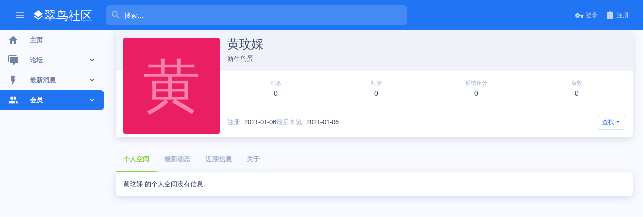

--- FILE ---
content_type: text/html; charset=utf-8
request_url: https://bbs.pha.pub/members/41/
body_size: 12730
content:
<!DOCTYPE html>        <noscript> <link rel="stylesheet" href="https://fonts.googleapis.cn/css2?family=Noto+Sans+SC:wght@300;400;600;700&display=swap" integrity="sha384-WrBzXa3Kt+BiAUdf4s0qVbuxB5TyD7dhHKaq4retPUXyOjmO0cJnJ33EGF+bVDVQ" crossorigin="anonymous" /> </noscript>  <meta name="apple-mobile-web-app-title" content="翠鸟社区"> <html id="XF" lang="zh-CN" dir="LTR" style="font-size: 62.5%;" data-app="public" data-template="member_view" data-container-key="" data-content-key="" data-logged-in="false" data-cookie-prefix="xf_" data-csrf="1768365900,ee742db0e191e4a32e8077080f4d60ba" class="has-no-js template-member_view uix_page--fluid sidebarNav--active " > <head> <meta charset="utf-8" /> <meta http-equiv="X-UA-Compatible" content="IE=Edge" /> <meta name="viewport" content="width=device-width, initial-scale=1, viewport-fit=cover"> <title>黄玟婇 | 翠鸟社区 Project Halcyon Community</title> <link rel="manifest" href="/webmanifest.php"> <meta name="theme-color" content="#2175f3" /> <meta name="msapplication-TileColor" content="#2175f3"> <meta name="apple-mobile-web-app-title" content="翠鸟社区"> <meta property="og:url" content="https://bbs.pha.pub/members/41/" /> <link rel="canonical" href="https://bbs.pha.pub/members/41/" /> <meta property="og:site_name" content="翠鸟社区 Project Halcyon Community" /> <meta property="og:type" content="website" /> <meta property="og:title" content="黄玟婇" /> <meta property="twitter:title" content="黄玟婇" /> <link rel="preload" as="style" href="/css.php?css=public%3Anormalize.css%2Cpublic%3Afa.css%2Cpublic%3Acore.less%2Cpublic%3Aapp.less&amp;s=25&amp;l=2&amp;d=1754668948&amp;k=b28d96a6ba8ce1cee94e59ee7a765490f9d17cd4"> <link rel="stylesheet" href="/css.php?css=public%3Anormalize.css%2Cpublic%3Afa.css%2Cpublic%3Acore.less%2Cpublic%3Aapp.less&amp;s=25&amp;l=2&amp;d=1754668948&amp;k=b28d96a6ba8ce1cee94e59ee7a765490f9d17cd4" /> <link rel="preload" href="https://cdnjs.snrat.com//ajax/libs/MaterialDesign-Webfont/5.8.55/fonts/materialdesignicons-webfont.woff2" integrity="sha384-pBKgEhDtdpt8sO12HeVjroXkamXNu3hFLeoFr/pLpKof1jQxDSnXwWzkKwa7SG3R" crossorigin="anonymous" /> <link rel="preload" as="style" href="https://cdnjs.snrat.com//ajax/libs/MaterialDesign-Webfont/5.8.55/css/materialdesignicons.min.css" integrity="sha384-mXn03l3egUmSn2pZYz33om5XpEK6GclFj/DZp48zhus7gXuJlYs806Zpmhgy9MKb" crossorigin="anonymous"> <link rel="stylesheet" href="https://cdnjs.snrat.com//ajax/libs/MaterialDesign-Webfont/5.8.55/css/materialdesignicons.min.css" integrity="sha384-mXn03l3egUmSn2pZYz33om5XpEK6GclFj/DZp48zhus7gXuJlYs806Zpmhgy9MKb" crossorigin="anonymous" /> <link rel="stylesheet" href="/css.php?css=public%3Amember.less%2Cpublic%3Auix.less%2Cpublic%3Auix_material.less%2Cpublic%3Auix_pro.less%2Cpublic%3Auix_socialMedia.less%2Cpublic%3Aextra.less&amp;s=25&amp;l=2&amp;d=1754668948&amp;k=55575ed33c1f5f7648e109f3c7fc6826a510c539" /> <link rel="preload" as="script" href="https://bbs.pha.pub/js/xf/preamble.min.js?_v=49c0f42e"> <meta name="apple-mobile-web-app-capable" content="yes"> <link rel="icon" type="image/png" href="https://bbs.pha.pub/styles/uix_pro/images/favicon.png" sizes="32x32" /> <script class="js-klEditorTemplates" type="application/json">
	[]
</script> <link rel="preconnect" href="https://fonts.googleapis.cn" crossorigin><link rel="preconnect" href="https://fonts.gstatic.cn" crossorigin><link rel="preconnect" href="https://analytics.pha.pub/" crossorigin><link rel="preload" as="style" href="https://fonts.googleapis.cn/css2?family=Noto+Sans+SC:wght@300;400;600;700&display=swap" integrity="sha384-WrBzXa3Kt+BiAUdf4s0qVbuxB5TyD7dhHKaq4retPUXyOjmO0cJnJ33EGF+bVDVQ" crossorigin="anonymous" /><link rel="stylesheet" href="https://fonts.googleapis.cn/css2?family=Noto+Sans+SC:wght@300;400;600;700&display=swap" media="print" onload="this.media='all'" integrity="sha384-WrBzXa3Kt+BiAUdf4s0qVbuxB5TyD7dhHKaq4retPUXyOjmO0cJnJ33EGF+bVDVQ" crossorigin="anonymous" /><style> .p-pageWrapper .p-navSticky { top: 0 !important; } .uix_mainTabBar {top: 60px !important;} .uix_stickyBodyElement:not(.offCanvasMenu) { top: 80px !important; min-height: calc(100vh - 80px) !important; } .uix_sidebarInner .uix_sidebar--scroller {margin-top: 80px;} .uix_sidebarInner {margin-top: -80px;} .p-body-sideNavInner .uix_sidebar--scroller {margin-top: 80px;} .p-body-sideNavInner {margin-top: -80px;} .uix_stickyCategoryStrips {top: 80px !important;} #XF .u-anchorTarget { height: 80px; margin-top: -80px; } @media (max-width: $uix_sidebarBreakpoint) { .p-sectionLinks {display: none;} .uix_mainTabBar {top: 60px !important;} .uix_stickyBodyElement:not(.offCanvasMenu) { top: 80px !important; min-height: calc(100vh - 80px) !important; } .uix_sidebarInner .uix_sidebar--scroller {margin-top: 80px;} .uix_sidebarInner {margin-top: -80px;} .p-body-sideNavInner .uix_sidebar--scroller {margin-top: 80px;} .p-body-sideNavInner {margin-top: -80px;} .uix_stickyCategoryStrips {top: 80px !important;} #XF .u-anchorTarget { height: 80px; margin-top: -80px; } } .uix_sidebarNav .uix_sidebar--scroller {max-height: calc(100vh - 80px);} </style><link rel="preload" data-from="uix-global" as="script" type="script" href="https://bbs.pha.pub/js/themehouse/global/20210125.js?_v=49c0f42e"> </head> <body data-template="member_view"> <div id="jumpToTop"></div> <div class="uix_pageWrapper--fixed"> <div class="p-pageWrapper" id="top"> <header class="p-header" id="header"> <div class="p-header-inner"> <div class="p-header-content"> <div class="p-header-logo p-header-logo--image"> <a class="uix_logo" href="https://bbs.pha.pub"> <div class="uix_logo--text"><i class="mdi mdi-layers uix_logoIcon"></i>翠鸟社区</div> </a> <a class="uix_logoSmall" href="https://bbs.pha.pub"> <img src="/styles/uix_pro/images/uix-brandmark.png" alt="翠鸟社区 Project Halcyon Community" /> </a> </div> </div> </div> </header> <div class="p-navSticky p-navSticky--all " data-top-offset-breakpoints=" [ { &quot;breakpoint&quot;: &quot;0&quot;, &quot;offset&quot;: &quot;0&quot; } ] " data-xf-init="sticky-header"> <nav class="p-nav"> <div class="p-nav-inner"> <div class="th_holiday__categoryStrip__left"></div> <div class="th_holiday__categoryStrip__center"></div> <div class="th_holiday__categoryStrip__right"></div> <button type="button" class="button--plain p-nav-menuTrigger js-uix_badge--totalUnread badgeContainer button" data-badge="0" data-xf-click="off-canvas" data-menu=".js-headerOffCanvasMenu" role="button" tabindex="0" aria-label="菜单"><span class="button-text"> <i aria-hidden="true"></i> </span></button> <button type="button" class="button--plain p-nav-menuTrigger uix_sidebarNav--trigger button" id="uix_sidebarNav--trigger" rel="nofollow" role="button" tabindex="0" aria-label="菜单"><span class="button-text"> <i aria-hidden="true"></i> </span></button> <div class="p-header-logo p-header-logo--image"> <a class="uix_logo" href="https://bbs.pha.pub"> <div class="uix_logo--text"><i class="mdi mdi-layers uix_logoIcon"></i>翠鸟社区</div> </a> <a class="uix_logoSmall" href="https://bbs.pha.pub"> <img src="/styles/uix_pro/images/uix-brandmark.png" alt="翠鸟社区 Project Halcyon Community" /> </a> </div> <div class="uix_searchBar"> <div class="uix_searchBarInner"> <form action="/search/search" method="post" class="uix_searchForm" data-xf-init="quick-search"> <a class="uix_search--close"> <i class="fa--xf far fa-window-close" aria-hidden="true"></i> </a> <input type="text" class="input js-uix_syncValue uix_searchInput uix_searchDropdown__trigger" autocomplete="off" data-uixsync="search" name="keywords" placeholder="搜索…" aria-label="搜索" data-menu-autofocus="true" /> <a href="/search/" class="uix_search--settings u-ripple" data-xf-key="/" aria-label="搜索" aria-expanded="false" aria-haspopup="true" title="搜索"> <i class="fa--xf far fa-cog" aria-hidden="true"></i> </a> <span class=" uix_searchIcon"> <i class="fa--xf far fa-search" aria-hidden="true"></i> </span> <input type="hidden" name="_xfToken" value="1768365900,ee742db0e191e4a32e8077080f4d60ba" /> </form> </div> <a class="uix_searchIconTrigger p-navgroup-link p-navgroup-link--iconic p-navgroup-link--search u-ripple" aria-label="搜索" aria-expanded="false" aria-haspopup="true" title="搜索"> <i aria-hidden="true"></i> </a> <a href="/search/" class="p-navgroup-link p-navgroup-link--iconic p-navgroup-link--search u-ripple js-uix_minimalSearch__target" data-xf-click="menu" aria-label="搜索" aria-expanded="false" aria-haspopup="true" title="搜索"> <i aria-hidden="true"></i> </a> <div class="menu menu--structural menu--wide" data-menu="menu" aria-hidden="true"> <form action="/search/search" method="post" class="menu-content" data-xf-init="quick-search"> <h3 class="menu-header">搜索</h3> <div class="menu-row"> <input type="text" class="input js-uix_syncValue" name="keywords" data-uixsync="search" placeholder="搜索…" aria-label="搜索" data-menu-autofocus="true" /> </div> <div class="menu-row"> <label class="iconic"><input type="checkbox" name="c[title_only]" value="1" /><i aria-hidden="true"></i><span class="iconic-label">仅搜索标题 <span tabindex="0" role="button" data-xf-init="tooltip" data-trigger="hover focus click" title="标签也会被搜索"> <i class="fa--xf far fa-question-circle u-muted u-smaller" aria-hidden="true"></i> </span></span></label> </div> <div class="menu-row"> <div class="inputGroup"> <span class="inputGroup-text" id="ctrl_search_menu_by_member">作者:</span> <input type="text" class="input" name="c[users]" data-xf-init="auto-complete" placeholder="会员" aria-labelledby="ctrl_search_menu_by_member" /> </div> </div> <div class="menu-footer"> <span class="menu-footer-controls"> <button type="submit" class="button--primary button button--icon button--icon--search"><span class="button-text">搜索</span></button> <a href="/search/" class="button"><span class="button-text">高级搜索…</span></a> </span> </div> <input type="hidden" name="_xfToken" value="1768365900,ee742db0e191e4a32e8077080f4d60ba" /> </form> </div> <div class="menu menu--structural menu--wide uix_searchDropdown__menu" aria-hidden="true"> <form action="/search/search" method="post" class="menu-content" data-xf-init="quick-search"> <input name="keywords" class="js-uix_syncValue" data-uixsync="search" placeholder="搜索…" aria-label="搜索" type="hidden" /> <div class="menu-row"> <label class="iconic"><input type="checkbox" name="c[title_only]" value="1" /><i aria-hidden="true"></i><span class="iconic-label">仅搜索标题 <span tabindex="0" role="button" data-xf-init="tooltip" data-trigger="hover focus click" title="标签也会被搜索"> <i class="fa--xf far fa-question-circle u-muted u-smaller" aria-hidden="true"></i> </span></span></label> </div> <div class="menu-row"> <div class="inputGroup"> <span class="inputGroup-text">作者:</span> <input class="input" name="c[users]" data-xf-init="auto-complete" placeholder="会员" /> </div> </div> <div class="menu-footer"> <span class="menu-footer-controls"> <button type="submit" class="button--primary button button--icon button--icon--search"><span class="button-text">搜索</span></button> <a href="/search/" class="button" rel="nofollow"><span class="button-text">高级…</span></a> </span> </div> <input type="hidden" name="_xfToken" value="1768365900,ee742db0e191e4a32e8077080f4d60ba" /> </form> </div> </div> <div class="p-nav-opposite"> <div class="p-navgroup p-account p-navgroup--guest"> <a href="/login/" class="p-navgroup-link p-navgroup-link--textual p-navgroup-link--logIn" data-xf-click="menu"> <i></i> <span class="p-navgroup-linkText">登录</span> </a> <div class="menu menu--structural menu--medium" data-menu="menu" aria-hidden="true" data-href="/login/"></div> <a href="/register/" class="p-navgroup-link u-ripple p-navgroup-link--textual p-navgroup-link--register" data-xf-click="overlay" data-follow-redirects="on"> <i></i> <span class="p-navgroup-linkText">注册</span> </a> </div> <div class="p-navgroup p-discovery"> <div class="uix_searchBar"> <div class="uix_searchBarInner"> <form action="/search/search" method="post" class="uix_searchForm" data-xf-init="quick-search"> <a class="uix_search--close"> <i class="fa--xf far fa-window-close" aria-hidden="true"></i> </a> <input type="text" class="input js-uix_syncValue uix_searchInput uix_searchDropdown__trigger" autocomplete="off" data-uixsync="search" name="keywords" placeholder="搜索…" aria-label="搜索" data-menu-autofocus="true" /> <a href="/search/" class="uix_search--settings u-ripple" data-xf-key="/" aria-label="搜索" aria-expanded="false" aria-haspopup="true" title="搜索"> <i class="fa--xf far fa-cog" aria-hidden="true"></i> </a> <span class=" uix_searchIcon"> <i class="fa--xf far fa-search" aria-hidden="true"></i> </span> <input type="hidden" name="_xfToken" value="1768365900,ee742db0e191e4a32e8077080f4d60ba" /> </form> </div> <a class="uix_searchIconTrigger p-navgroup-link p-navgroup-link--iconic p-navgroup-link--search u-ripple" aria-label="搜索" aria-expanded="false" aria-haspopup="true" title="搜索"> <i aria-hidden="true"></i> </a> <a href="/search/" class="p-navgroup-link p-navgroup-link--iconic p-navgroup-link--search u-ripple js-uix_minimalSearch__target" data-xf-click="menu" aria-label="搜索" aria-expanded="false" aria-haspopup="true" title="搜索"> <i aria-hidden="true"></i> </a> <div class="menu menu--structural menu--wide" data-menu="menu" aria-hidden="true"> <form action="/search/search" method="post" class="menu-content" data-xf-init="quick-search"> <h3 class="menu-header">搜索</h3> <div class="menu-row"> <input type="text" class="input js-uix_syncValue" name="keywords" data-uixsync="search" placeholder="搜索…" aria-label="搜索" data-menu-autofocus="true" /> </div> <div class="menu-row"> <label class="iconic"><input type="checkbox" name="c[title_only]" value="1" /><i aria-hidden="true"></i><span class="iconic-label">仅搜索标题 <span tabindex="0" role="button" data-xf-init="tooltip" data-trigger="hover focus click" title="标签也会被搜索"> <i class="fa--xf far fa-question-circle u-muted u-smaller" aria-hidden="true"></i> </span></span></label> </div> <div class="menu-row"> <div class="inputGroup"> <span class="inputGroup-text" id="ctrl_search_menu_by_member">作者:</span> <input type="text" class="input" name="c[users]" data-xf-init="auto-complete" placeholder="会员" aria-labelledby="ctrl_search_menu_by_member" /> </div> </div> <div class="menu-footer"> <span class="menu-footer-controls"> <button type="submit" class="button--primary button button--icon button--icon--search"><span class="button-text">搜索</span></button> <a href="/search/" class="button"><span class="button-text">高级搜索…</span></a> </span> </div> <input type="hidden" name="_xfToken" value="1768365900,ee742db0e191e4a32e8077080f4d60ba" /> </form> </div> <div class="menu menu--structural menu--wide uix_searchDropdown__menu" aria-hidden="true"> <form action="/search/search" method="post" class="menu-content" data-xf-init="quick-search"> <input name="keywords" class="js-uix_syncValue" data-uixsync="search" placeholder="搜索…" aria-label="搜索" type="hidden" /> <div class="menu-row"> <label class="iconic"><input type="checkbox" name="c[title_only]" value="1" /><i aria-hidden="true"></i><span class="iconic-label">仅搜索标题 <span tabindex="0" role="button" data-xf-init="tooltip" data-trigger="hover focus click" title="标签也会被搜索"> <i class="fa--xf far fa-question-circle u-muted u-smaller" aria-hidden="true"></i> </span></span></label> </div> <div class="menu-row"> <div class="inputGroup"> <span class="inputGroup-text">作者:</span> <input class="input" name="c[users]" data-xf-init="auto-complete" placeholder="会员" /> </div> </div> <div class="menu-footer"> <span class="menu-footer-controls"> <button type="submit" class="button--primary button button--icon button--icon--search"><span class="button-text">搜索</span></button> <a href="/search/" class="button" rel="nofollow"><span class="button-text">高级…</span></a> </span> </div> <input type="hidden" name="_xfToken" value="1768365900,ee742db0e191e4a32e8077080f4d60ba" /> </form> </div> </div> </div> </div> </div> </nav> <div class="p-sectionLinks p-sectionLinks--empty"></div> </div> <div class="offCanvasMenu offCanvasMenu--nav js-headerOffCanvasMenu" data-menu="menu" aria-hidden="true" data-ocm-builder="navigation"> <div class="offCanvasMenu-backdrop" data-menu-close="true"></div> <div class="offCanvasMenu-content"> <div class="sidePanel sidePanel--nav sidePanel--visitor"> <div class="sidePanel__tabPanels"> <div data-content="navigation" class="is-active sidePanel__tabPanel js-navigationTabPanel"> <div class="offCanvasMenu-header"> 菜单 <a class="offCanvasMenu-closer" data-menu-close="true" role="button" tabindex="0" aria-label="关闭"></a> </div> <div class="js-offCanvasNavTarget"></div> </div> </div> </div> <div class="offCanvasMenu-installBanner js-installPromptContainer" style="display: none;" data-xf-init="install-prompt"> <div class="offCanvasMenu-installBanner-header">安装应用</div> <button type="button" class="js-installPromptButton button"><span class="button-text">安装</span></button> </div> </div> </div> <div class="p-body"> <div class="uix_sidebarNav"> <div class="uix_sidebarNav__inner uix_stickyBodyElement"> <div class="uix_sidebar--scroller"> <ul class="uix_sidebarNavList js-offCanvasNavSource"> <li class="uix_sidebarNavList__listItem"> <div class="p-navEl " > <div class="p-navEl__inner u-ripple"> <a href="https://bbs.pha.pub" class="p-navEl-link " data-xf-key="1" data-nav-id="home"><span>主页</span></a> </div> <div class="uix_sidebarNav__subNav "> <div class="uix_sidebarNav__subNavInner"> </div> </div> </div> </li> <li class="uix_sidebarNavList__listItem"> <div class="p-navEl " data-has-children="true"> <div class="p-navEl__inner u-ripple"> <a href="/" class="p-navEl-link p-navEl-link--splitMenu " data-nav-id="forums"><span>论坛</span></a> <a data-xf-key="2" data-xf-click="menu" data-menu-pos-ref="< .p-navEl" class="p-navEl-splitTrigger" role="button" tabindex="0" aria-label="切换展开" aria-expanded="false" aria-haspopup="true"> </a> <a class="uix_sidebarNav--trigger " rel="nofollow"><i class="fa--xf far fa-chevron-down" aria-hidden="true"></i></a> </div> <div data-menu="false" class="uix_sidebarNav__subNav "> <div class="uix_sidebarNav__subNavInner"> <a href="/whats-new/posts/" class="menu-linkRow u-ripple u-indentDepth0 js-offCanvasCopy " data-nav-id="newPosts"><span>新帖</span></a> <a href="/trending/" class="menu-linkRow u-ripple u-indentDepth0 js-offCanvasCopy " data-nav-id="thtrending"><span>最近话题</span></a> <span class="menu-linkRow u-ripple u-indentDepth0 js-offCanvasCopy " data-nav-id="chat"><span>版聊</span></span> <a href="/search/?type=post" class="menu-linkRow u-ripple u-indentDepth0 js-offCanvasCopy " data-nav-id="searchForums"><span>搜索论坛</span></a> </div> </div> </div> </li> <li class="uix_sidebarNavList__listItem"> <div class="p-navEl " data-has-children="true"> <div class="p-navEl__inner u-ripple"> <a href="/whats-new/" class="p-navEl-link p-navEl-link--splitMenu " data-nav-id="whatsNew"><span>最新消息</span></a> <a data-xf-key="3" data-xf-click="menu" data-menu-pos-ref="< .p-navEl" class="p-navEl-splitTrigger" role="button" tabindex="0" aria-label="切换展开" aria-expanded="false" aria-haspopup="true"> </a> <a class="uix_sidebarNav--trigger " rel="nofollow"><i class="fa--xf far fa-chevron-down" aria-hidden="true"></i></a> </div> <div data-menu="false" class="uix_sidebarNav__subNav "> <div class="uix_sidebarNav__subNavInner"> <a href="/whats-new/posts/" class="menu-linkRow u-ripple u-indentDepth0 js-offCanvasCopy " rel="nofollow" data-nav-id="whatsNewPosts"><span>新帖</span></a> <a href="/whats-new/profile-posts/" class="menu-linkRow u-ripple u-indentDepth0 js-offCanvasCopy " rel="nofollow" data-nav-id="whatsNewProfilePosts"><span>个人空间信息</span></a> <a href="/whats-new/latest-activity" class="menu-linkRow u-ripple u-indentDepth0 js-offCanvasCopy " rel="nofollow" data-nav-id="latestActivity"><span>最新动态</span></a> </div> </div> </div> </li> <li class="uix_sidebarNavList__listItem"> <div class="p-navEl is-selected" data-has-children="true"> <div class="p-navEl__inner u-ripple"> <a href="/members/" class="p-navEl-link p-navEl-link--splitMenu " data-nav-id="members"><span>会员</span></a> <a data-xf-key="4" data-xf-click="menu" data-menu-pos-ref="< .p-navEl" class="p-navEl-splitTrigger" role="button" tabindex="0" aria-label="切换展开" aria-expanded="false" aria-haspopup="true"> </a> <a class="uix_sidebarNav--trigger " rel="nofollow"><i class="fa--xf far fa-chevron-down" aria-hidden="true"></i></a> </div> <div data-menu="false" class="uix_sidebarNav__subNav "> <div class="uix_sidebarNav__subNavInner"> <a href="/members/list/" class="menu-linkRow u-ripple u-indentDepth0 js-offCanvasCopy " data-nav-id="registeredMembers"><span>注册会员</span></a> <a href="/online/" class="menu-linkRow u-ripple u-indentDepth0 js-offCanvasCopy " data-nav-id="currentVisitors"><span>当前访客</span></a> <a href="/whats-new/profile-posts/" class="menu-linkRow u-ripple u-indentDepth0 js-offCanvasCopy " rel="nofollow" data-nav-id="newProfilePosts"><span>个人空间信息</span></a> <a href="/search/?type=profile_post" class="menu-linkRow u-ripple u-indentDepth0 js-offCanvasCopy " data-nav-id="searchProfilePosts"><span>搜索个人空间信息</span></a> </div> </div> </div> </li> </ul> </div> </div> </div> <div class="p-body-inner ">  <noscript class="js-jsWarning"><div class="blockMessage blockMessage--important blockMessage--iconic u-noJsOnly">禁用JavaScript。为了获得更好的体验，请在运行之前启用浏览器中的JavaScript。</div></noscript> <div class="blockMessage blockMessage--important blockMessage--iconic js-browserWarning" style="display: none">您正在使用一款已经过时的浏览器！部分功能不能正常使用。<br />请尝试升级或使用 <a href="http://rj.baidu.com/soft/lists/3" target="_blank">其他浏览器</a>。</div> <div uix_component="MainContainer" class="uix_contentWrapper"> <div class="p-body-main "> <div uix_component="MainContent" class="p-body-content">  <div class="p-body-pageContent"> <div class="block"> <div class="block-container"> <div class="block-body"> <div class="memberHeader "> <div class="memberProfileBanner memberHeader-main memberProfileBanner-u41-l" data-toggle-class="memberHeader--withBanner" > <div class="memberHeader-mainContent"> <span class="memberHeader-avatar"> <span class="avatarWrapper"> <span class="avatar avatar--l avatar--default avatar--default--dynamic" data-user-id="41" style="background-color: #e91e63; color: #ff80ab" title="黄玟婇"> <span class="avatar-u41-l" role="img" aria-label="黄玟婇">黄</span> </span> </span> </span> <div class="memberHeader-content memberHeader-content--info"> <h1 class="memberHeader-name"> <span class="memberHeader-nameWrapper"> <span class="username " dir="auto" data-user-id="41">黄玟婇</span> </span> </h1> <div class="memberHeader-blurbContainer"> <div class="memberHeader-blurb" dir="auto" ><span class="userTitle" dir="auto">新生鸟蛋</span></div> </div> </div> </div> </div> <div class="memberHeader-content"> <div class="memberHeader-stats"> <div class="pairJustifier"> <dl class="pairs pairs--rows pairs--rows--centered fauxBlockLink"> <dt>消息</dt> <dd> <a href="/search/member?user_id=41" class="fauxBlockLink-linkRow u-concealed"> 0 </a> </dd> </dl> <dl class="pairs pairs--rows pairs--rows--centered"> <dt>礼赞 </dt> <dd> 0 </dd> </dl> <dl class="pairs pairs--rows pairs--rows--centered"> <dt>反馈评分</dt> <dd> 0 </dd> </dl> <dl class="pairs pairs--rows pairs--rows--centered fauxBlockLink"> <dt title="声望">点数</dt> <dd> <a href="/members/41/trophies" data-xf-click="overlay" class="fauxBlockLink-linkRow u-concealed"> 0 </a> </dd> </dl> </div> </div> <hr class="memberHeader-separator" /> <div class="uix_memberHeader__extra"> <div class="memberHeader-blurb"> <dl class="pairs pairs--inline"> <dt>注册</dt> <dd><time class="u-dt" dir="auto" datetime="2021-01-06T00:57:39+0800" data-time="1609865859" data-date-string="2021-01-06" data-time-string="00:57" title="2021-01-06， 00:57">2021-01-06</time></dd> </dl> </div> <div class="memberHeader-blurb"> <dl class="pairs pairs--inline"> <dt>最后浏览</dt> <dd dir="auto"> <time class="u-dt" dir="auto" datetime="2021-01-06T01:03:46+0800" data-time="1609866226" data-date-string="2021-01-06" data-time-string="01:03" title="2021-01-06， 01:03">2021-01-06</time> </dd> </dl> </div> <div class="memberHeader-buttons"> <div class="buttonGroup"> <div class="buttonGroup-buttonWrapper"> <button type="button" class="button--link menuTrigger button" data-xf-click="menu" aria-expanded="false" aria-haspopup="true"><span class="button-text">查找</span></button> <div class="menu" data-menu="menu" aria-hidden="true"> <div class="menu-content"> <h4 class="menu-header">查找内容</h4> <a href="/search/member?user_id=41" rel="nofollow" class="menu-linkRow">查找 黄玟婇 的所有内容</a> <a href="/search/member?user_id=41&amp;content=thread" rel="nofollow" class="menu-linkRow">查找 黄玟婇 的所有主题</a> </div> </div> </div> </div> </div> </div> </div> </div> </div> </div> </div> <h2 class="block-tabHeader block-tabHeader--memberTabs tabs hScroller" data-xf-init="tabs h-scroller" data-panes=".js-memberTabPanes" data-state="replace" role="tablist"> <span class="hScroller-scroll"> <a href="/members/41/" class="tabs-tab is-active" role="tab" aria-controls="profile-posts">个人空间</a> <a href="/members/41/latest-activity" rel="nofollow" class="tabs-tab" id="latest-activity" role="tab">最新动态</a> <a href="/members/41/recent-content" rel="nofollow" class="tabs-tab" id="recent-content" role="tab">近期信息</a> <a href="/members/41/about" class="tabs-tab" id="about" role="tab">关于</a> </span> </h2> <ul class="tabPanes js-memberTabPanes"> <li class="is-active" role="tabpanel" id="profile-posts"> <div class="block block--messages" data-xf-init="lightbox inline-mod" data-type="profile_post" data-href="/inline-mod/"> <div class="block-container"> <div class="block-body js-replyNewMessageContainer"> <div class="block-row js-replyNoMessages">黄玟婇 的个人空间没有信息。</div> </div> </div> <div class="block-outer block-outer--after"> <div class="block-outer-opposite"> </div> </div> </div> </li> <li data-href="/members/41/latest-activity" role="tabpanel" aria-labelledby="latest-activity"> <div class="blockMessage">正在加载…</div> </li> <li data-href="/members/41/recent-content" role="tabpanel" aria-labelledby="recent-content"> <div class="blockMessage">正在加载…</div> </li> <li data-href="/members/41/about" role="tabpanel" aria-labelledby="about"> <div class="blockMessage">正在加载…</div> </li> </ul> </div>  </div> </div> </div> </div> </div> <footer class="p-footer" id="footer"> <div class="p-footer-inner"> <div class="pageContent"> <div class="p-footer-row"> <div class="p-footer-row-main"> <ul class="p-footer-linkList p-footer-choosers"> <li><a id="uix_widthToggle--trigger" data-xf-init="tooltip" title="切换宽度" rel="nofollow"><i class="fa--xf far fa-compress-alt" aria-hidden="true"></i></a></li> <li><a href="/misc/language" data-xf-click="overlay" data-xf-init="tooltip" title="语言选择" rel="nofollow"><i class="fa fa-globe" aria-hidden="true"></i> 简体中文</a></li> </ul> </div> </div> <div class="p-footer-row-opposite"> <ul class="p-footer-linkList"> <li><a href="https://wiki.pha.pub/link/351#bkmrk-%E6%9C%8D%E5%8A%A1%E6%9D%A1%E6%AC%BE">条款和规则</a></li> <li><a href="https://wiki.pha.pub/link/351">隐私政策</a></li> <li><a href="/help/">帮助</a></li> <li><a href="https://bbs.pha.pub">主页</a></li> <li><a href="#top" title="顶部" data-xf-click="scroll-to"><i class="fa fa-arrow-up" aria-hidden="true"></i></a></li> <li><a href="/forums/-/index.rss" target="_blank" class="p-footer-rssLink" title="RSS"><span aria-hidden="true"><i class="fa fa-rss"></i><span class="u-srOnly">RSS</span></span></a></li> </ul> </div> </div> </div> <div class="p-footer-copyrightRow"> <div class="pageContent"> <div class="uix_copyrightBlock"> <div class="p-footer-copyright"> <a href="https://pha.pub" class="u-concealed" target="_blank"><span style="color: rgb(152, 152, 152);">Copyright &copy; 2019 - 2023 Project Halcyon 翠鸟计划</span></a><br>本站原创图文内容版权属于其原创作者，未经许可不得转载 </div> </div> </div> </div> </footer> <div class="uix_fabBar uix_fabBar--active"> <div class="u-scrollButtons js-scrollButtons" data-trigger-type="both"> <a href="#top" class="button--scroll ripple-JsOnly button" data-xf-click="scroll-to"><span class="button-text"><i class="fa--xf far fa-arrow-up" aria-hidden="true"></i><span class="u-srOnly">顶部</span></span></a> <a href="#footer" class="button--scroll ripple-JsOnly button" data-xf-click="scroll-to"><span class="button-text"><i class="fa--xf far fa-arrow-down" aria-hidden="true"></i><span class="u-srOnly">底部</span></span></a> </div> </div> </div> </div> <div class="u-bottomFixer js-bottomFixTarget"> </div> <script src="https://bbs.pha.pub/js/vendor/jquery/jquery-3.5.1.min.js?_v=49c0f42e"></script> <script class="js-thReactMenu" type="text/template">
		<div class="menu menu--emoji" data-menu="menu" aria-hidden="true"
			 data-href="#"
			 data-load-target=".js-xfSmilieMenuBody">
			<div class="menu-content">
				<div class="js-xfSmilieMenuBody">
					<div class="menu-row">正在加载…</div>
				</div>
			</div>
		</div>
	</script> <form style="display:none" hidden="hidden"> <input type="text" name="_xfClientLoadTime" value="" id="_xfClientLoadTime" title="_xfClientLoadTime" tabindex="-1" /> </form> <script type="text/template" id="xfReactTooltipTemplate">
			<div class="tooltip-content-inner">
				<div class="reactTooltip">
					
						<a href="#" class="reaction reaction--1" data-reaction-id="1"><i aria-hidden="true"></i><img src="[data-uri]" class="reaction-sprite js-reaction" alt="赞（加分）" title="赞（加分）" data-xf-init="tooltip" data-extra-class="tooltip--basic tooltip--noninteractive" /></a>
				
						<a href="#" class="reaction reaction--7" data-reaction-id="7"><i></i><span class="th_reactplus_reaction-identifier th_reactplus_reaction-identifier--smilie js-reaction" title="踩（扣分）" data-xf-init="tooltip"><img class="smilie smilie--emoji" loading="lazy" alt="👎" title="Thumbs down    :thumbsdown:" src="https://lf3-cdn-tos.bytecdntp.com/cdn/expire-1-M/twemoji/13.1.0/72x72/1f44e.png" data-shortname=":thumbsdown:" /></span></a>
				
						<a href="#" class="reaction reaction--25" data-reaction-id="25"><i></i><span class="th_reactplus_reaction-identifier th_reactplus_reaction-identifier--smilie js-reaction" title="吃瓜（中立）" data-xf-init="tooltip"><img class="smilie smilie--emoji" loading="lazy" alt="🍉" title="Watermelon    :watermelon:" src="https://lf3-cdn-tos.bytecdntp.com/cdn/expire-1-M/twemoji/13.1.0/72x72/1f349.png" data-shortname=":watermelon:" /></span></a>
				
						<a href="#" class="reaction reaction--24" data-reaction-id="24"><i></i><span class="th_reactplus_reaction-identifier th_reactplus_reaction-identifier--smilie js-reaction" title="围观（中立）" data-xf-init="tooltip"><img class="smilie smilie--emoji" loading="lazy" alt="👀" title="Eyes    :eyes:" src="https://lf3-cdn-tos.bytecdntp.com/cdn/expire-1-M/twemoji/13.1.0/72x72/1f440.png" data-shortname=":eyes:" /></span></a>
				
						<a href="#" class="reaction reaction--2" data-reaction-id="2"><i aria-hidden="true"></i><img src="[data-uri]" class="reaction-sprite js-reaction" alt="喜欢（加分）" title="喜欢（加分）" data-xf-init="tooltip" data-extra-class="tooltip--basic tooltip--noninteractive" /></a>
				
						<a href="#" class="reaction reaction--15" data-reaction-id="15"><i></i><span class="th_reactplus_reaction-identifier th_reactplus_reaction-identifier--smilie js-reaction" title="高兴（加分）" data-xf-init="tooltip"><img class="smilie smilie--emoji" loading="lazy" alt="😊" title="Smiling face with smiling eyes    :blush:" src="https://lf3-cdn-tos.bytecdntp.com/cdn/expire-1-M/twemoji/13.1.0/72x72/1f60a.png" data-shortname=":blush:" /></span></a>
				
						<a href="#" class="reaction reaction--3" data-reaction-id="3"><i aria-hidden="true"></i><img src="[data-uri]" class="reaction-sprite js-reaction" alt="哈哈（加分）" title="哈哈（加分）" data-xf-init="tooltip" data-extra-class="tooltip--basic tooltip--noninteractive" /></a>
				
						<a href="#" class="reaction reaction--13" data-reaction-id="13"><i></i><span class="th_reactplus_reaction-identifier th_reactplus_reaction-identifier--smilie js-reaction" title="泪目（加分）" data-xf-init="tooltip"><img class="smilie smilie--emoji" loading="lazy" alt="😢" title="Crying face    :cry:" src="https://lf3-cdn-tos.bytecdntp.com/cdn/expire-1-M/twemoji/13.1.0/72x72/1f622.png" data-shortname=":cry:" /></span></a>
				
						<a href="#" class="reaction reaction--4" data-reaction-id="4"><i aria-hidden="true"></i><img src="[data-uri]" class="reaction-sprite js-reaction" alt="Wow（中立）" title="Wow（中立）" data-xf-init="tooltip" data-extra-class="tooltip--basic tooltip--noninteractive" /></a>
				
						<a href="#" class="reaction reaction--17" data-reaction-id="17"><i></i><span class="th_reactplus_reaction-identifier th_reactplus_reaction-identifier--smilie js-reaction" title="爱心（加分）" data-xf-init="tooltip"><img class="smilie smilie--emoji" loading="lazy" alt="❤️" title="Red heart    :heart:" src="https://lf3-cdn-tos.bytecdntp.com/cdn/expire-1-M/twemoji/13.1.0/72x72/2764.png" data-shortname=":heart:" /></span></a>
				
						<a href="#" class="reaction reaction--16" data-reaction-id="16"><i></i><span class="th_reactplus_reaction-identifier th_reactplus_reaction-identifier--smilie js-reaction" title="中立（中立）" data-xf-init="tooltip"><img class="smilie smilie--emoji" loading="lazy" alt="😐" title="Neutral face    :neutral_face:" src="https://lf3-cdn-tos.bytecdntp.com/cdn/expire-1-M/twemoji/13.1.0/72x72/1f610.png" data-shortname=":neutral_face:" /></span></a>
				
						<a href="#" class="reaction reaction--5" data-reaction-id="5"><i aria-hidden="true"></i><img src="[data-uri]" class="reaction-sprite js-reaction" alt="不高兴（中立）" title="不高兴（中立）" data-xf-init="tooltip" data-extra-class="tooltip--basic tooltip--noninteractive" /></a>
				
						<a href="#" class="reaction reaction--14" data-reaction-id="14"><i></i><span class="th_reactplus_reaction-identifier th_reactplus_reaction-identifier--smilie js-reaction" title="汗（中立）" data-xf-init="tooltip"><img class="smilie smilie--emoji" loading="lazy" alt="😓" title="Downcast face with sweat    :sweat:" src="https://lf3-cdn-tos.bytecdntp.com/cdn/expire-1-M/twemoji/13.1.0/72x72/1f613.png" data-shortname=":sweat:" /></span></a>
				
						<a href="#" class="reaction reaction--8" data-reaction-id="8"><i></i><span class="th_reactplus_reaction-identifier th_reactplus_reaction-identifier--smilie js-reaction" title="思考（中立）" data-xf-init="tooltip"><img src="[data-uri]" class="smilie smilie--sprite smilie--sprite24" alt=":unsure:" title="Unsure    :unsure:" loading="lazy" data-shortname=":unsure:" /></span></a>
				
						<a href="#" class="reaction reaction--18" data-reaction-id="18"><i></i><span class="th_reactplus_reaction-identifier th_reactplus_reaction-identifier--smilie js-reaction" title="皱眉（中立）" data-xf-init="tooltip"><img class="smilie smilie--emoji" loading="lazy" alt="🤨" title="Face with raised eyebrow    :face_with_raised_eyebrow:" src="https://lf3-cdn-tos.bytecdntp.com/cdn/expire-1-M/twemoji/13.1.0/72x72/1f928.png" data-shortname=":face_with_raised_eyebrow:" /></span></a>
				
						<a href="#" class="reaction reaction--26" data-reaction-id="26"><i></i><span class="th_reactplus_reaction-identifier th_reactplus_reaction-identifier--smilie js-reaction" title="大脑（正面）" data-xf-init="tooltip"><img class="smilie smilie--emoji" loading="lazy" alt="🧠" title="Brain    :brain:" src="https://lf3-cdn-tos.bytecdntp.com/cdn/expire-1-M/twemoji/13.1.0/72x72/1f9e0.png" data-shortname=":brain:" /></span></a>
				
						<a href="#" class="reaction reaction--12" data-reaction-id="12"><i></i><span class="th_reactplus_reaction-identifier th_reactplus_reaction-identifier--smilie js-reaction" title="不屑（中立）" data-xf-init="tooltip"><img src="[data-uri]" class="smilie smilie--sprite smilie--sprite11" alt=":rolleyes:" title="Roll eyes    :rolleyes:" loading="lazy" data-shortname=":rolleyes:" /></span></a>
				
						<a href="#" class="reaction reaction--9" data-reaction-id="9"><i></i><span class="th_reactplus_reaction-identifier th_reactplus_reaction-identifier--smilie js-reaction" title="不悦（中立）" data-xf-init="tooltip"><img class="smilie smilie--emoji" loading="lazy" alt="😕" title="Confused face    :confused:" src="https://lf3-cdn-tos.bytecdntp.com/cdn/expire-1-M/twemoji/13.1.0/72x72/1f615.png" data-shortname=":confused:" /></span></a>
				
						<a href="#" class="reaction reaction--6" data-reaction-id="6"><i aria-hidden="true"></i><img src="[data-uri]" class="reaction-sprite js-reaction" alt="生气（中立）" title="生气（中立）" data-xf-init="tooltip" data-extra-class="tooltip--basic tooltip--noninteractive" /></a>
				
						<a href="#" class="reaction reaction--10" data-reaction-id="10"><i></i><span class="th_reactplus_reaction-identifier th_reactplus_reaction-identifier--smilie js-reaction" title="惊吓（中立）" data-xf-init="tooltip"><img src="[data-uri]" class="smilie smilie--sprite smilie--sprite9" alt=":eek:" title="Eek!    :eek:" loading="lazy" data-shortname=":eek:" /></span></a>
				
						<a href="#" class="reaction reaction--23" data-reaction-id="23"><i></i><span class="th_reactplus_reaction-identifier th_reactplus_reaction-identifier--smilie js-reaction" title="生气（中立）" data-xf-init="tooltip"><img class="smilie smilie--emoji" loading="lazy" alt="👿" title="Angry face with horns    :imp:" src="https://lf3-cdn-tos.bytecdntp.com/cdn/expire-1-M/twemoji/13.1.0/72x72/1f47f.png" data-shortname=":imp:" /></span></a>
				
						<a href="#" class="reaction reaction--11" data-reaction-id="11"><i></i><span class="th_reactplus_reaction-identifier th_reactplus_reaction-identifier--smilie js-reaction" title="便便（扣分）" data-xf-init="tooltip"><img class="smilie smilie--emoji" loading="lazy" alt="💩" title="Pile of poo    :poop:" src="https://lf3-cdn-tos.bytecdntp.com/cdn/expire-1-M/twemoji/13.1.0/72x72/1f4a9.png" data-shortname=":poop:" /></span></a>
				
				</div>
				</div>
			</script> <script type="application/ld+json">
	{
		"@context": "https://schema.org",
		"@type": "Person",
		"name": "黄玟婇",
		"image": ""
	}
	</script> <script type="text/javascript">
  var _paq = window._paq = window._paq || [];
  _paq.push(['requireConsent']);
  _paq.push(['requireCookieConsent']);
  _paq.push(['rememberConsentGiven']);
  _paq.push(['rememberCookieConsentGiven']);
  _paq.push(['setDocumentTitle', document.title]);
  _paq.push(['trackPageView']);
  _paq.push(['enableLinkTracking']);
  _paq.push(["setCookieDomain", "*.pha.pub"]);
  _paq.push(["setDomains", "*.pha.pub"]);
  _paq.push(['trackPageView']);
  _paq.push(['enableLinkTracking']);
  _paq.push(['enableHeartBeatTimer', 60]);
  _paq.push(["setDoNotTrack", true]);
  _paq.push(["enableCrossDomainLinking"]);
  (function() {
    var u="https://analytics.pha.pub/";
    _paq.push(['setTrackerUrl', u+'matomo.php']);
    _paq.push(['setSiteId', 'DOBwG']);
    var d=document, g=d.createElement('script'), s=d.getElementsByTagName('script')[0];
    g.type='text/javascript'; g.async=true; g.src=u+'matomo.js'; s.parentNode.insertBefore(g,s);
  })();
</script> <script src="https://bbs.pha.pub/js/xf/preamble.min.js?_v=49c0f42e"></script> <script>
	if (typeof (window.themehouse) !== 'object') {
		window.themehouse = {};
	}
	if (typeof (window.themehouse.settings) !== 'object') {
		window.themehouse.settings = {};
	}
	window.themehouse.settings = {
		common: {
			'20210125': {
				init: false,
			},
		},
		data: {
			version: '2.2.9.0.0',
			jsVersion: 'No JS Files',
			templateVersion: '2.1.8.0_Release',
			betaMode: 0,
			theme: '',
			url: 'https://bbs.pha.pub/',
			user: '0',
		},
		inputSync: {},
		minimalSearch: {
			breakpoint: "900px",
			dropdownBreakpoint: "900",
		},
		sidebar: {
            enabled: '1',
			link: '/uix/toggle-sidebar.json?t=1768365900%2Cee742db0e191e4a32e8077080f4d60ba',
            state: '',
		},
        sidebarNav: {
            enabled: '1',
			link: '/uix/toggle-sidebar-navigation.json?t=1768365900%2Cee742db0e191e4a32e8077080f4d60ba',
            state: '',
		},
		fab: {
			enabled: 1,
		},
		checkRadius: {
			enabled: 1,
			selectors: '.p-footer-inner, .uix_extendedFooter, .p-nav, .p-sectionLinks, .p-staffBar, .p-header, #wpadminbar',
		},
		nodes: {
			enabled: 1,
		},
        nodesCollapse: {
            enabled: '1',
			link: '/uix/toggle-category.json?t=1768365900%2Cee742db0e191e4a32e8077080f4d60ba',
			state: '',
        },
		widthToggle: {
			enabled: '1',
			link: '/uix/toggle-width.json?t=1768365900%2Cee742db0e191e4a32e8077080f4d60ba',
			state: 'fluid',
		},
	};

	window.document.addEventListener('DOMContentLoaded', function() {
		
			try {
			   window.themehouse.common['20210125'].init();
			   window.themehouse.common['20180112'] = window.themehouse.common['20210125']; 			} catch(e) {
			   console.log('Error caught', e);
			}
		


		var jsVersionPrefix = 'No JS Files';
		if (typeof(window.themehouse.settings.data.jsVersion) === 'string') {
			var jsVersionSplit = window.themehouse.settings.data.jsVersion.split('_');
			if (jsVersionSplit.length) {
				jsVersionPrefix = jsVersionSplit[0];
			}
		}
		var templateVersionPrefix = 'No JS Template Version';
		if (typeof(window.themehouse.settings.data.templateVersion) === 'string') {
			var templateVersionSplit = window.themehouse.settings.data.templateVersion.split('_');
			if (templateVersionSplit.length) {
				templateVersionPrefix = templateVersionSplit[0];
			}
		}
		if (jsVersionPrefix !== templateVersionPrefix) {
			var splitFileVersion = jsVersionPrefix.split('.');
			var splitTemplateVersion = templateVersionPrefix.split('.');
			console.log('version mismatch', jsVersionPrefix, templateVersionPrefix);
		}

	});
</script> <script src="https://bbs.pha.pub/js/vendor/vendor-compiled.js?_v=49c0f42e"></script> <script src="https://bbs.pha.pub/js/xf/core-compiled.js?_v=49c0f42e"></script> <script src="https://bbs.pha.pub/js/xf/inline_mod.min.js?_v=49c0f42e"></script> <script src="https://bbs.pha.pub/js/themehouse/reactplus/defaultReaction.min.js?_v=49c0f42e"></script> <script src="https://bbs.pha.pub/js/themehouse/reactplus/hiddenContent.min.js?_v=49c0f42e"></script> <script src="https://bbs.pha.pub/js/themehouse/uix_pro/ripple.min.js?_v=49c0f42e"></script> <script src="https://bbs.pha.pub/js/themehouse/global/20210125.min.js?_v=49c0f42e"></script> <script src="https://bbs.pha.pub/js/themehouse/uix_pro/indexRadius.min.js?_v=49c0f42e"></script> <script src="https://bbs.pha.pub/js/vendor/hammer/hammer.min.js?_v=49c0f42e"></script> <script src="https://bbs.pha.pub/js/themehouse/uix_pro/vendor/hover-intent/jquery.hoverIntent.min.js?_v=49c0f42e"></script> <script>

        jQuery.extend(XF.phrases, {
            th_reactplus_loading_reactions: 'Loading reactions…'
        });
    
</script> <script>

	
	$(document).ready(function() {
	var ua = navigator.userAgent.toLowerCase();
	var isAndroid = ua.indexOf("android") > -1; 
	if(isAndroid) {
	$('html').addClass('device--isAndroid');
	}	
	});

</script> <script>

		$(document).ready(function() {
		$('.structItem--thread').bind('click', function(e) {
		var target = $(e.target);
		var skip = ['a', 'i', 'input', 'label'];
		if (target.length && skip.indexOf(target[0].tagName.toLowerCase()) === -1) {
		var href = $(this).find('.structItem-title').attr('uix-href');
		if (e.metaKey || e.cmdKey) {
		e.preventDefault();
		window.open(href, '_blank');
		} else {
		window.location = href;
		}
		}
		});
		});
	
</script> <script>

		$(document).ready(function() {
		var sidebar = $('.p-body-sidebar');
		var backdrop = $('.p-body-sidebar [data-ocm-class="offCanvasMenu-backdrop"]');

		$('.uix_sidebarCanvasTrigger').click(function(e) {
		e.preventDefault();

			sidebar.css('display', 'block');
			window.setTimeout(function() {
				sidebar.addClass('offCanvasMenu offCanvasMenu--blocks is-active is-transitioning');
				$('body').addClass('sideNav--open');
		}, 50);

		window.setTimeout(function() {
		sidebar.removeClass('is-transitioning');
		}, 250);

		$('.uix_sidebarInner').addClass('offCanvasMenu-content');
		backdrop.addClass('offCanvasMenu-backdrop');
		$('body').addClass('is-modalOpen');
		});

		backdrop.click(function() {
			sidebar.addClass('is-transitioning');
			sidebar.removeClass('is-active');

			window.setTimeout(function() {
				sidebar.removeClass('offCanvasMenu offCanvasMenu--blocks is-transitioning');
				$('.uix_sidebarInner').removeClass('offCanvasMenu-content');
				backdrop.removeClass('offCanvasMenu-backdrop');
				$('body').removeClass('is-modalOpen');
				sidebar.css('display', '');
				}, 250);
			});
		});
	
</script> <script>

	
	$(document).ready(function() {
	var panels = {
	navigation: {
	position: 1
	},
	account: {
	position: 2
	},
	inbox: {
	position: 3
	},
	alerts: {
	position: 4
	}
	};


	var tabsContainer = $('.sidePanel__tabs');

	var activeTab = 'navigation';

	var activeTabPosition = panels[activeTab].position;

	var generateDirections = function() {
	$('.sidePanel__tabPanel').each(function() {
	var tabPosition = $(this).attr('data-content');
	var activeTabPosition = panels[activeTab].position;

	if (tabPosition != activeTab) {
	if (panels[tabPosition].position < activeTabPosition) {
														 $(this).addClass('is-left');
														 }

														 if (panels[tabPosition].position > activeTabPosition) {
	$(this).addClass('is-right');
	}
	}
	});
	};

	generateDirections();

	$('.sidePanel__tab').click(function() {
	$(tabsContainer).find('.sidePanel__tab').removeClass('sidePanel__tab--active');
	$(this).addClass('sidePanel__tab--active');

	activeTab = $(this).attr('data-attr');

	$('.sidePanel__tabPanel').removeClass('is-active');

	$('.sidePanel__tabPanel[data-content="' + activeTab + '"]').addClass('is-active');
	$('.sidePanel__tabPanel').removeClass('is-left').removeClass('is-right');
	generateDirections();
	});
	});

	

	$(document).ready(function() {
	XF.thThreadsUserExtraTrigger = XF.Click.newHandler({
	eventNameSpace: 'XFthThreadsUserExtraTrigger',

	init: function(e) {},

	click: function(e)
	{
	var parent =  this.$target.parents('.message-user');
	var triggerContainer = this.$target.parent('.thThreads__userExtra--toggle');
	var container = triggerContainer.siblings('.thThreads__message-userExtras');
	var child = container.find('.message-userExtras');
	var eleHeight = child.height();
	if (parent.hasClass('userExtra--expand')) {
	container.css({ height: eleHeight });
	parent.toggleClass('userExtra--expand');
	window.setTimeout(function() {
	container.css({ height: '0' });
	window.setTimeout(function() {
	container.css({ height: '' });
	}, 200);
	}, 17);

	} else {
	container.css({ height: eleHeight });
	window.setTimeout(function() {
	parent.toggleClass('userExtra--expand');
	container.css({ height: '' });
	}, 200);
	}
	}
	});

	XF.Click.register('ththreads-userextra-trigger', 'XF.thThreadsUserExtraTrigger');
	});

	

	$(document).ready(function() {
	if ( 0 ) {

	$("body").addClass('uix__hasBackstretch');

	$("body").backstretch([
	"/styles/uix_pro/images/bg/1.jpg","/styles/uix_pro/images/bg/2.jpg","/styles/uix_pro/images/bg/3.jpg"
	], {
	duration: 4000,
	fade: 500
	});

	$("body").css("zIndex","");
	}
	});

	
	$(document).ready(function(){
	$('.p-body-sideNavTrigger .button').click(function(){
	$('body').addClass('sideNav--open');
	});
	});

	$(document).ready(function(){
	$("[data-ocm-class='offCanvasMenu-backdrop']").click(function(){
	$('body').removeClass('sideNav--open');
	});
	});

	$(document).on('editor:start', function (m, ed) {
	if (typeof (m) !== 'undefined' && typeof (m.target) !== 'undefined') {
	var ele = $(m.target);
	if (ele.hasClass('js-editor')) {
	var wrapper = ele.closest('.message-editorWrapper');
	if (wrapper.length) {
	window.setTimeout(function() {
	var innerEle = wrapper.find('.fr-element');
	if (innerEle.length) {
	innerEle.focus(function (e) {
	$('html').addClass('uix_editor--focused')
	});
	innerEle.blur(function (e) {
	$('html').removeClass('uix_editor--focused')
	});
	}
	}, 0);
	}
	}
	}
	});

		$(document).ready(function() {
	$(document.body).onPassive('keyup', function(e) {
	switch (e.key) {
	case 'Escape':
	$('.offCanvasMenu.is-active .offCanvasMenu-backdrop').click();
	return;
	}
	});
	});
	
</script> <script>

		$(document).ready(function() {
		var uixMegaHovered = false;
		$('.uix-navEl--hasMegaMenu').hoverIntent({
		over: function() {
		if (uixMegaHovered) {
		menu = $(this).attr('data-nav-id');

		$('.p-nav').addClass('uix_showMegaMenu');

		$('.uix_megaMenu__content').removeClass('uix_megaMenu__content--active');

		$('.uix_megaMenu__content--' + menu).addClass('uix_megaMenu__content--active');
		}
		},
		timeout: 200,
		});

		$('.p-nav').mouseenter(function() {
		uixMegaHovered = true;
		});

		$('.p-nav').mouseleave(function() {
		$(this).removeClass('uix_showMegaMenu');
		uixMegaHovered = false;
		});
		});
	
</script> <script>

			
			$(window).on('load', function() {
			window.setTimeout(function() {
			var maxHeight = 100;

			
			var eles = [];

			$('.message-signature').each(function() {
			var height = $(this).height();
			if (height > maxHeight) {
			eles.push($(this));
			}
			});

			for (var i = 0; i < eles.length; i++) {
											eles[i].addClass('message-signature--expandable');
											};

											
											var expand = function(container, canClose) {
											var inner = container.find('.bbWrapper');
											var eleHeight = inner.height();
											var isExpanded = container.hasClass('message-signature--expanded');

											if (isExpanded) {
											if (canClose) {
											container.css({ height: eleHeight });
											container.removeClass('message-signature--expanded');
											window.setTimeout(function() {
											container.css({ height: maxHeight });
											window.setTimeout(function() {
											container.css({ height: '' });
											}, 200);
											}, 17);					
											}

											} else {
											container.css({ height: eleHeight });
											window.setTimeout(function() {
											container.addClass('message-signature--expanded');
											container.css({ height: '' });
											}, 200);
											}
											};

											var hash = window.location.hash;
											if (!!hash && hash.indexOf('#') === 0) {
											var replacedHash = hash.replace('#', '');
											var ele = document.getElementById(replacedHash);
											if (ele) {
											ele.scrollIntoView();
											}
											}

											
											

		
		$('.uix_signatureExpand').click(function() {
		var container =  $(this).parent('.message-signature');
		expand(container, true);
		});
		}, 0);
		});
		
</script> <script>

		document.addEventListener("DOMContentLoaded", function() {
		var lazyloadImages;    

		if ("IntersectionObserver" in window) {
		lazyloadImages = document.querySelectorAll(".lazy");
		var imageObserver = new IntersectionObserver(function(entries, observer) {
		entries.forEach(function(entry) {
		if (entry.isIntersecting) {
		var image = entry.target;
		image.src = image.dataset.src;
		image.classList.remove("lazy");
		imageObserver.unobserve(image);
		}
		});
		});

		lazyloadImages.forEach(function(image) {
		imageObserver.observe(image);
		});
		} else {  
		var lazyloadThrottleTimeout;
		lazyloadImages = document.querySelectorAll(".lazy");

		function lazyload () {
		if(lazyloadThrottleTimeout) {
		clearTimeout(lazyloadThrottleTimeout);
		}    

		lazyloadThrottleTimeout = setTimeout(function() {
		var scrollTop = window.pageYOffset;
		lazyloadImages.forEach(function(img) {
		if(img.offsetTop < (window.innerHeight + scrollTop)) {
											  img.src = img.dataset.src;
											  img.classList.remove('lazy');
											  }
											  });
											  if(lazyloadImages.length == 0) { 
											  document.removeEventListener("scroll", lazyload);
											  window.removeEventListener("resize", lazyload);
											  window.removeEventListener("orientationChange", lazyload);
											  }
											  }, 20);
											  }

											  document.addEventListener("scroll", lazyload);
											  window.addEventListener("resize", lazyload);
											  window.addEventListener("orientationChange", lazyload);
											  }
											  });
											  
</script> <script>

			
			var canvas = $('.offCanvasMenu');

			Hammer(canvas[0]).on('swipeleft', function(ev){
			$('.offCanvasMenu-backdrop').click();
			});

			
			$('a[data-xf-click="overlay"]').click(function() {

			if (window.matchMedia("(max-width: 480px)").matches) {
			window.setTimeout(function() {
			var overlayContainer = $('.overlay-container');
			var overlay = new Hammer(overlayContainer[0], {direction: Hammer.DIRECTION_ALL});

			overlay.get('swipe').set({ direction: Hammer.DIRECTION_ALL });

			overlay.on("swipedown", function(ev) {
			$(overlayContainer).click();
			});
			}, 250);
			}
			});
		
</script> <script>

		$(document).ready(function() {
		setTimeout(function () { 
		var editor = XF.getEditorInContainer($(document));
		if (!!editor && !!editor.ed) {
		editor.ed.events.on('focus', function() { 
		$('.uix_fabBar').css('display', 'none');
		});
		editor.ed.events.on('blur', function() { 
		$('.uix_fabBar').css('display', '');
		});
		}
		}, 100)		
		});
	
</script> <script>

		$(document).on('ajax:complete', function(e, xhr, status)
		{
		var data = xhr.responseJSON;
		if (!data)
		{
		return;
		}
		if (data.visitor)
		{
		$('.js-uix_badge--totalUnread').data('badge', data.visitor.total_unread);
		}
		});
	
</script> <script>

									jQuery.event.special.touchstart = {
				setup: function( _, ns, handle ) {
					this.addEventListener("touchstart", handle, { passive: !ns.includes("noPreventDefault") });
				}
			};
			jQuery.event.special.touchmove = {
				setup: function( _, ns, handle ) {
					this.addEventListener("touchmove", handle, { passive: !ns.includes("noPreventDefault") });
				}
			};
		
</script> <script src="https://bbs.pha.pub/js/themehouse/uix_pro/defer.min.js?_v=49c0f42e" defer></script> <script src="https://bbs.pha.pub/js/themehouse/uix_pro/deferSidebarNav.min.js?_v=49c0f42e" defer></script> <script src="https://bbs.pha.pub/js/themehouse/uix_pro/deferNodesCollapse.min.js?_v=49c0f42e" defer></script> <script src="https://bbs.pha.pub/js/themehouse/uix_pro/deferWidthToggle.min.js?_v=49c0f42e" defer></script> <script>
		jQuery.extend(true, XF.config, {
						userId: 0,
			enablePush: true,
			pushAppServerKey: 'BKKACE3mKqfspe18pyOqEObOI-5IBlWjWsV43CVDKihMzDLphdbRA-vwNmFV4UWnuIAvfrex2V5Yr3jZH1ffauU',
			url: {
				fullBase: 'https://bbs.pha.pub/',
				basePath: '/',
				css: '/css.php?css=__SENTINEL__&s=25&l=2&d=1754668948',
				keepAlive: '/login/keep-alive'
			},
			cookie: {
				path: '/',
				domain: '',
				prefix: 'xf_',
				secure: true
			},
			cacheKey: 'ea431c27ef756ff64a8c0e30c137df8d',
			csrf: '1768365900,ee742db0e191e4a32e8077080f4d60ba',
			js: {"https:\/\/bbs.pha.pub\/js\/xf\/inline_mod.min.js?_v=49c0f42e":true,"https:\/\/bbs.pha.pub\/js\/themehouse\/reactplus\/defaultReaction.min.js?_v=49c0f42e":true,"https:\/\/bbs.pha.pub\/js\/themehouse\/reactplus\/hiddenContent.min.js?_v=49c0f42e":true,"https:\/\/bbs.pha.pub\/js\/themehouse\/uix_pro\/ripple.min.js?_v=49c0f42e":true,"https:\/\/bbs.pha.pub\/js\/themehouse\/global\/20210125.min.js?_v=49c0f42e":true,"https:\/\/bbs.pha.pub\/js\/themehouse\/uix_pro\/indexRadius.min.js?_v=49c0f42e":true,"https:\/\/bbs.pha.pub\/js\/vendor\/hammer\/hammer.min.js?_v=49c0f42e":true,"https:\/\/bbs.pha.pub\/js\/themehouse\/uix_pro\/vendor\/hover-intent\/jquery.hoverIntent.min.js?_v=49c0f42e":true},
			css: {"public:member.less":true,"public:uix.less":true,"public:uix_material.less":true,"public:uix_pro.less":true,"public:uix_socialMedia.less":true,"public:extra.less":true},
			time: {
				now: 1768365900,
				today: 1768320000,
				todayDow: 3,
				tomorrow: 1768406400,
				yesterday: 1768233600,
				week: 1767801600
			},
			borderSizeFeature: '2px',
			fontAwesomeWeight: 'r',
			enableRtnProtect: true,
			
			enableFormSubmitSticky: true,
			uploadMaxFilesize: 10737418240,
			allowedVideoExtensions: ["m4v","mov","mp4","mp4v","mpeg","mpg","ogv","webm"],
			allowedAudioExtensions: ["mp3","opus","ogg","wav"],
			shortcodeToEmoji: true,
			visitorCounts: {
				conversations_unread: '0',
				alerts_unviewed: '0',
				total_unread: '0',
				title_count: true,
				icon_indicator: true
			},
			jsState: {},
			publicMetadataLogoUrl: '',
			publicPushBadgeUrl: 'https://bbs.pha.pub/styles/default/xenforo/bell.png'
		});

		jQuery.extend(XF.phrases, {
						date_x_at_time_y: "{date}， {time}",
			day_x_at_time_y:  "{day}，{time}",
			yesterday_at_x:   "昨天 {time}",
			x_minutes_ago:    "{minutes} 分钟以前",
			one_minute_ago:   "1 分钟之前",
			a_moment_ago:     "刚刚",
			today_at_x:       "今天 {time}",
			in_a_moment:      "片刻之内",
			in_a_minute:      "一分钟",
			in_x_minutes:     "{minutes} 分钟内",
			later_today_at_x: "今天{time}",
			tomorrow_at_x:    "明天的 {time}",

			day0: "星期日",
			day1: "星期一",
			day2: "星期二",
			day3: "星期三",
			day4: "星期四",
			day5: "星期五",
			day6: "星期六",

			dayShort0: "星期日",
			dayShort1: "星期一",
			dayShort2: "星期二",
			dayShort3: "星期三",
			dayShort4: "星期四",
			dayShort5: "星期五",
			dayShort6: "星期六",

			month0: "一月",
			month1: "二月",
			month2: "三月",
			month3: "四月",
			month4: "五月",
			month5: "六月",
			month6: "七月",
			month7: "八月",
			month8: "九月",
			month9: "十月",
			month10: "十一月",
			month11: "十二月",

			active_user_changed_reload_page: "活跃用户已经更改，请刷新此页面以重新加载最新版本。",
			server_did_not_respond_in_time_try_again: "服务器响应超时，请重试。",
			oops_we_ran_into_some_problems: "哎呀!我们遇到了一些问题。",
			oops_we_ran_into_some_problems_more_details_console: "哎呀!我们遇到了一些问题。请稍后再试。更多错误细节可能在浏览器控制台中。",
			file_too_large_to_upload: "文件太大了装不下，换一个吧",
			uploaded_file_is_too_large_for_server_to_process: "上传的文件太大，服务器无法进行处理。",
			files_being_uploaded_are_you_sure: "文件仍在上传中。您确定要提交这张表格吗？",
			attach: "添加附件",
			rich_text_box: "富文本框",
			close: "关闭",
			link_copied_to_clipboard: "链接已复制到剪贴板。",
			text_copied_to_clipboard: "文本已复制到剪贴板。",
			loading: "正在加载…",
			you_have_exceeded_maximum_number_of_selectable_items: "您已超过可选择项目的最大数目。",

			processing: "正在处理",
			'processing...': "正在处理…",

			showing_x_of_y_items: "当前显示 {count} 总计 {total}",
			showing_all_items: "显示全部项目",
			no_items_to_display: "没有要显示的项目",

			number_button_up: "放大",
			number_button_down: "缩小",

			push_enable_notification_title: "在翠鸟社区 Project Halcyon Community成功启用推送通知",
			push_enable_notification_body: "感谢您启用推送通知！"
		,
			"svStandardLib_time.day": "{count} day",
			"svStandardLib_time.days": "{count} 天",
			"svStandardLib_time.hour": "{count} hour",
			"svStandardLib_time.hours": "{count} 小时",
			"svStandardLib_time.minute": "{count} 分钟",
			"svStandardLib_time.minutes": "{count} 分钟",
			"svStandardLib_time.month": "{count} month",
			"svStandardLib_time.months": "{count} 月",
			"svStandardLib_time.second": "{count} second",
			"svStandardLib_time.seconds": "{count} 秒",
			"svStandardLib_time.week": "time.week",
			"svStandardLib_time.weeks": "{count} 周",
			"svStandardLib_time.year": "{count} year",
			"svStandardLib_time.years": "{count} 年"

		});
	</script> </body> </html> 

--- FILE ---
content_type: text/css; charset=utf-8
request_url: https://bbs.pha.pub/css.php?css=public%3Anormalize.css%2Cpublic%3Afa.css%2Cpublic%3Acore.less%2Cpublic%3Aapp.less&s=25&l=2&d=1754668948&k=b28d96a6ba8ce1cee94e59ee7a765490f9d17cd4
body_size: 44800
content:
@charset "UTF-8";

/********* public:normalize.css ********/
/*! normalize.css v7.0.0 | MIT License | github.com/necolas/normalize.css */
button,hr,input{overflow:visible}audio,canvas,progress,video{display:inline-block}progress,sub,sup{vertical-align:baseline}[type=checkbox],[type=radio],legend{box-sizing:border-box;padding:0}html{line-height:1.15;-ms-text-size-adjust:100%;-webkit-text-size-adjust:100%}body{margin:0}article,aside,details,figcaption,figure,footer,header,main,menu,nav,section{display:block}h1{font-size:2em;margin:.67em 0}figure{margin:1em 40px}hr{box-sizing:content-box;height:0}code,kbd,pre,samp{font-family:monospace,monospace;font-size:1em}a{background-color:transparent;-webkit-text-decoration-skip:objects}abbr[title]{border-bottom:none;text-decoration:underline;text-decoration:underline dotted}b,strong{font-weight:bold}dfn{font-style:italic}mark{background-color:#ff0;color:#000}small{font-size:80%}sub,sup{font-size:75%;line-height:0;position:relative}sub{bottom:-.25em}sup{top:-.5em}audio:not([controls]){display:none;height:0}img{border-style:none}svg:not(:root){overflow:hidden}button,input,optgroup,select,textarea{font-family:sans-serif;font-size:100%;line-height:1.15;margin:0}button,select{text-transform:none}[type=reset],[type=submit],button,html [type=button]{-webkit-appearance:button}[type=button]::-moz-focus-inner,[type=reset]::-moz-focus-inner,[type=submit]::-moz-focus-inner,button::-moz-focus-inner{border-style:none;padding:0}[type=button]:-moz-focusring,[type=reset]:-moz-focusring,[type=submit]:-moz-focusring,button:-moz-focusring{outline:ButtonText dotted 1px}fieldset{padding:.35em .75em .625em}legend{color:inherit;display:table;max-width:100%;white-space:normal}textarea{overflow:auto}[type=number]::-webkit-inner-spin-button,[type=number]::-webkit-outer-spin-button{height:auto}[type=search]{-webkit-appearance:textfield;outline-offset:-2px}[type=search]::-webkit-search-cancel-button,[type=search]::-webkit-search-decoration{-webkit-appearance:none}::-webkit-file-upload-button{-webkit-appearance:button;font:inherit}summary{display:list-item}[hidden],template{display:none}

/********* public:fa.css ********/
.far,.fa,.fas,.fab,.fal {
display: inline-block;
font: normal normal normal 18px/1 "Material Design Icons";
font-size: inherit;
text-rendering: auto;
line-height: 1;
-webkit-font-smoothing: antialiased;
-moz-osx-font-smoothing: grayscale;
transform: translate(0, 0);
width: auto;
}



	.fa-accessible-icon:before{content:"\F05A4" ;}
.fa-adjust:before{content:"\F001A" ;}
.fa-air-conditioner:before{content:"\F001B" ;}
.fa-alarm-clock:before{content:"\F0020" ;}
.fa-alarm-exclamation:before{content:"\F0020" ;}
.fa-alarm-plus:before{content:"\F0024" ;}
.fa-alarm-snooze:before{content:"\F068E" ;}
.fa-album:before{content:"\F0025" ;}
.fa-album-collection:before{content:"\F0025" ;}
.fa-alien:before{content:"\F089A" ;}
.fa-alien-monster:before{content:"\F089A" ;}
.fa-align-center:before{content:"\F0260" ;}
.fa-align-justify:before{content:"\F0261" ;}
.fa-align-left:before{content:"\F0262" ;}
.fa-align-right:before{content:"\F0263" ;}
.fa-amazon:before{content:"\F002D" ;}
.fa-amazon-pay:before{content:"\F002D" ;}
.fa-ambulance:before{content:"\F002F" ;}
.fa-amp-guitar:before{content:"\F0820" ;}
.fa-anchor:before{content:"\F0031" ;}
.fa-android:before{content:"\F0032" ;}
.fa-angle-double-down:before{content:"\F013C" ;}
.fa-angle-double-left:before{content:"\F013D" ;}
.fa-angle-double-right:before{content:"\F013E" ;}
.fa-angle-double-up:before{content:"\F013F" ;}
.fa-angle-down:before{content:"\F0140" ;}
.fa-angle-left:before{content:"\F0141" ;}
.fa-angle-right:before{content:"\F0142" ;}
.fa-angle-up:before{content:"\F0143" ;}
.fa-angry:before{content:"\F0C69" ;}
.fa-angular:before{content:"\F06B2" ;}
.fa-apple:before{content:"\F0035" ;}
.fa-apple-alt:before{content:"\F0035" ;}
.fa-apple-crate:before{content:"\F0035" ;}
.fa-apple-pay:before{content:"\F0035" ;}
.fa-archive:before{content:"\F003C" ;}
.fa-archway:before{content:"\F08C7" ;}
.fa-arrow-alt-circle-down:before{content:"\F054D" ;}
.fa-arrow-alt-circle-left:before{content:"\F054D" ;}
.fa-arrow-alt-circle-right:before{content:"\F054D" ;}
.fa-arrow-alt-circle-up:before{content:"\F054D" ;}
.fa-arrow-alt-down:before{content:"\F0045" ;}
.fa-arrow-alt-from-bottom:before{content:"\F054D" ;}
.fa-arrow-alt-from-left:before{content:"\F054D" ;}
.fa-arrow-alt-from-right:before{content:"\F054D" ;}
.fa-arrow-alt-from-top:before{content:"\F054D" ;}
.fa-arrow-alt-left:before{content:"\F004D" ;}
.fa-arrow-alt-right:before{content:"\F0054" ;}
.fa-arrow-alt-square-down:before{content:"\F054D" ;}
.fa-arrow-alt-square-left:before{content:"\F054D" ;}
.fa-arrow-alt-square-right:before{content:"\F054D" ;}
.fa-arrow-alt-square-up:before{content:"\F054D" ;}
.fa-arrow-alt-to-bottom:before{content:"\F054D" ;}
.fa-arrow-alt-to-left:before{content:"\F054D" ;}
.fa-arrow-alt-to-right:before{content:"\F054D" ;}
.fa-arrow-alt-to-top:before{content:"\F054D" ;}
.fa-arrow-alt-up:before{content:"\F005D" ;}
.fa-arrow-circle-down:before{content:"\F054D" ;}
.fa-arrow-circle-left:before{content:"\F054D" ;}
.fa-arrow-circle-right:before{content:"\F054D" ;}
.fa-arrow-circle-up:before{content:"\F054D" ;}
.fa-arrow-down:before{content:"\F0045" ;}
.fa-arrow-from-bottom:before{content:"\F054D" ;}
.fa-arrow-from-left:before{content:"\F054D" ;}
.fa-arrow-from-right:before{content:"\F054D" ;}
.fa-arrow-from-top:before{content:"\F054D" ;}
.fa-arrow-left:before{content:"\F004D" ;}
.fa-arrow-right:before{content:"\F0054" ;}
.fa-arrow-square-down:before{content:"\F054D" ;}
.fa-arrow-square-left:before{content:"\F054D" ;}
.fa-arrow-square-right:before{content:"\F054D" ;}
.fa-arrow-square-up:before{content:"\F054D" ;}
.fa-arrow-to-bottom:before{content:"\F054D" ;}
.fa-arrow-to-left:before{content:"\F054D" ;}
.fa-arrow-to-right:before{content:"\F054D" ;}
.fa-arrow-to-top:before{content:"\F054D" ;}
.fa-arrow-up:before{content:"\F005D" ;}
.fa-arrows:before{content:"\F0041" ;}
.fa-arrows-alt:before{content:"\F0041" ;}
.fa-arrows-alt-h:before{content:"\F0E73" ;}
.fa-arrows-alt-v:before{content:"\F0E79" ;}
.fa-arrows-h:before{content:"\F0E73" ;}
.fa-arrows-v:before{content:"\F0E79" ;}
.fa-artstation:before{content:"\F0B5B" ;}
.fa-asterisk:before{content:"\F06C4" ;}
.fa-at:before{content:"\F0065" ;}
.fa-atlas:before{content:"\F034D" ;}
.fa-atlassian:before{content:"\F0804" ;}
.fa-atom:before{content:"\F0768" ;}
.fa-atom-alt:before{content:"\F0768" ;}
.fa-audio-description:before{content:"\F0580" ;}
.fa-award:before{content:"\F0FD9" ;}
.fa-aws:before{content:"\F0E0F" ;}
.fa-axe:before{content:"\F08C8" ;}
.fa-axe-battle:before{content:"\F08C8" ;}
.fa-baby:before{content:"\F006C" ;}
.fa-baby-carriage:before{content:"\F068F" ;}
.fa-backpack:before{content:"\F0E10" ;}
.fa-backspace:before{content:"\F006E" ;}
.fa-backward:before{content:"\F045F" ;}
.fa-bacteria:before{content:"\F0ED5" ;}
.fa-badge:before{content:"\F113B" ;}
.fa-badge-check:before{content:"\F113B" ;}
.fa-badge-dollar:before{content:"\F113B" ;}
.fa-badge-percent:before{content:"\F113B" ;}
.fa-badge-sheriff:before{content:"\F113B" ;}
.fa-balance-scale:before{content:"\F05D1" ;}
.fa-balance-scale-left:before{content:"\F05D1" ;}
.fa-balance-scale-right:before{content:"\F05D1" ;}
.fa-ballot:before{content:"\F09C9" ;}
.fa-ballot-check:before{content:"\F09C9" ;}
.fa-ban:before{content:"\F0DC7" ;}
.fa-band-aid:before{content:"\F0DAF" ;}
.fa-bandcamp:before{content:"\F0675" ;}
.fa-barcode:before{content:"\F0071" ;}
.fa-barcode-alt:before{content:"\F0071" ;}
.fa-barcode-read:before{content:"\F0071" ;}
.fa-barcode-scan:before{content:"\F0072" ;}
.fa-bars:before{content:"\F035C" ;}
.fa-baseball:before{content:"\F0852" ;}
.fa-baseball-ball:before{content:"\F0852" ;}
.fa-basketball-ball:before{content:"\F0806" ;}
.fa-basketball-hoop:before{content:"\F0C3B" ;}
.fa-bat:before{content:"\F0B5F" ;}
.fa-battery-bolt:before{content:"\F0079" ;}
.fa-battery-empty:before{content:"\F008E" ;}
.fa-battery-full:before{content:"\F0079" ;}
.fa-battery-half:before{content:"\F0079" ;}
.fa-battery-quarter:before{content:"\F0079" ;}
.fa-battery-slash:before{content:"\F125D" ;}
.fa-battery-three-quarters:before{content:"\F0079" ;}
.fa-battle-net:before{content:"\F0B60" ;}
.fa-bed:before{content:"\F02E3" ;}
.fa-bed-alt:before{content:"\F02E3" ;}
.fa-bed-bunk:before{content:"\F02E3" ;}
.fa-bed-empty:before{content:"\F08A0" ;}
.fa-beer:before{content:"\F0098" ;}
.fa-bell:before{content:"\F009A" ;}
.fa-bell-exclamation:before{content:"\F0D59" ;}
.fa-bell-on:before{content:"\F009A" ;}
.fa-bell-plus:before{content:"\F009D" ;}
.fa-bell-school:before{content:"\F009A" ;}
.fa-bell-school-slash:before{content:"\F009A" ;}
.fa-bell-slash:before{content:"\F009B" ;}
.fa-bells:before{content:"\F009A" ;}
.fa-betamax:before{content:"\F09CB" ;}
.fa-bezier-curve:before{content:"\F0559" ;}
.fa-bible:before{content:"\F00A2" ;}
.fa-bicycle:before{content:"\F109C" ;}
.fa-biking:before{content:"\F00A3" ;}
.fa-biking-mountain:before{content:"\F00A3" ;}
.fa-binoculars:before{content:"\F00A5" ;}
.fa-biohazard:before{content:"\F00A7" ;}
.fa-birthday-cake:before{content:"\F00EB" ;}
.fa-bitbucket:before{content:"\F00A8" ;}
.fa-bitcoin:before{content:"\F0813" ;}
.fa-blanket:before{content:"\F02E3" ;}
.fa-blender:before{content:"\F0CEB" ;}
.fa-blender-phone:before{content:"\F0CEB" ;}
.fa-blinds:before{content:"\F00AC" ;}
.fa-blinds-open:before{content:"\F1011" ;}
.fa-blinds-raised:before{content:"\F00AC" ;}
.fa-blog:before{content:"\F1008" ;}
.fa-blogger:before{content:"\F00AE" ;}
.fa-blogger-b:before{content:"\F00AE" ;}
.fa-bluetooth:before{content:"\F00AF" ;}
.fa-bluetooth-b:before{content:"\F00AF" ;}
.fa-bold:before{content:"\F0264" ;}
.fa-bolt:before{content:"\F0241" ;}
.fa-bomb:before{content:"\F0691" ;}
.fa-bone:before{content:"\F00B9" ;}
.fa-bone-break:before{content:"\F00B9" ;}
.fa-book:before{content:"\F00BA" ;}
.fa-book-alt:before{content:"\F00BA" ;}
.fa-book-dead:before{content:"\F00BA" ;}
.fa-book-heart:before{content:"\F00BA" ;}
.fa-book-medical:before{content:"\F00BA" ;}
.fa-book-open:before{content:"\F00BD" ;}
.fa-book-reader:before{content:"\F00BA" ;}
.fa-book-spells:before{content:"\F00BA" ;}
.fa-book-user:before{content:"\F13AD" ;}
.fa-bookmark:before{content:"\F00C0" ;}
.fa-books:before{content:"\F00BB" ;}
.fa-books-medical:before{content:"\F00BB" ;}
.fa-boombox:before{content:"\F05DC" ;}
.fa-bootstrap:before{content:"\F06C6" ;}
.fa-border-all:before{content:"\F00C7" ;}
.fa-border-bottom:before{content:"\F00C8" ;}
.fa-border-left:before{content:"\F00CC" ;}
.fa-border-none:before{content:"\F00CD" ;}
.fa-border-outer:before{content:"\F00CE" ;}
.fa-border-right:before{content:"\F00CF" ;}
.fa-border-style:before{content:"\F00D0" ;}
.fa-border-style-alt:before{content:"\F00D0" ;}
.fa-border-top:before{content:"\F00D1" ;}
.fa-bowling-ball:before{content:"\F00D3" ;}
.fa-bowling-pins:before{content:"\F00D3" ;}
.fa-box:before{content:"\F00D4" ;}
.fa-box-alt:before{content:"\F00D4" ;}
.fa-box-ballot:before{content:"\F00D4" ;}
.fa-box-check:before{content:"\F00D4" ;}
.fa-box-fragile:before{content:"\F00D4" ;}
.fa-box-full:before{content:"\F00D4" ;}
.fa-box-heart:before{content:"\F00D4" ;}
.fa-box-open:before{content:"\F00D4" ;}
.fa-box-tissue:before{content:"\F00D4" ;}
.fa-box-up:before{content:"\F03D5" ;}
.fa-box-usd:before{content:"\F00D4" ;}
.fa-boxes:before{content:"\F03D3" ;}
.fa-boxes-alt:before{content:"\F03D6" ;}
.fa-boxing-glove:before{content:"\F0B65" ;}
.fa-brackets:before{content:"\F016A" ;}
.fa-brackets-curly:before{content:"\F016A" ;}
.fa-braille:before{content:"\F09D0" ;}
.fa-brain:before{content:"\F09D1" ;}
.fa-bread-loaf:before{content:"\F0F3E" ;}
.fa-bread-slice:before{content:"\F0CEE" ;}
.fa-briefcase:before{content:"\F00D6" ;}
.fa-briefcase-medical:before{content:"\F00D6" ;}
.fa-broom:before{content:"\F00E2" ;}
.fa-browser:before{content:"\F0614" ;}
.fa-brush:before{content:"\F00E3" ;}
.fa-buffer:before{content:"\F0619" ;}
.fa-bug:before{content:"\F00E4" ;}
.fa-building:before{content:"\F01D7" ;}
.fa-bullhorn:before{content:"\F00E6" ;}
.fa-bullseye:before{content:"\F05DD" ;}
.fa-bullseye-arrow:before{content:"\F08C9" ;}
.fa-bullseye-pointer:before{content:"\F05DD" ;}
.fa-burger-soda:before{content:"\F0685" ;}
.fa-burn:before{content:"\F0238" ;}
.fa-burrito:before{content:"\F0762" ;}
.fa-bus:before{content:"\F00E7" ;}
.fa-bus-alt:before{content:"\F00E7" ;}
.fa-bus-school:before{content:"\F079F" ;}
.fa-business-time:before{content:"\F1218" ;}
.fa-cactus:before{content:"\F0DB5" ;}
.fa-calculator:before{content:"\F00EC" ;}
.fa-calculator-alt:before{content:"\F00EC" ;}
.fa-calendar:before{content:"\F00ED" ;}
.fa-calendar-alt:before{content:"\F00ED" ;}
.fa-calendar-check:before{content:"\F00EF" ;}
.fa-calendar-day:before{content:"\F00F6" ;}
.fa-calendar-edit:before{content:"\F08A7" ;}
.fa-calendar-exclamation:before{content:"\F0A31" ;}
.fa-calendar-minus:before{content:"\F0D5C" ;}
.fa-calendar-plus:before{content:"\F00F3" ;}
.fa-calendar-star:before{content:"\F09D3" ;}
.fa-calendar-times:before{content:"\F00ED" ;}
.fa-calendar-week:before{content:"\F0A33" ;}
.fa-camcorder:before{content:"\F00FC" ;}
.fa-camera:before{content:"\F0100" ;}
.fa-camera-alt:before{content:"\F0100" ;}
.fa-camera-home:before{content:"\F0100" ;}
.fa-camera-movie:before{content:"\F0100" ;}
.fa-camera-polaroid:before{content:"\F0100" ;}
.fa-camera-retro:before{content:"\F0100" ;}
.fa-campfire:before{content:"\F0EDD" ;}
.fa-campground:before{content:"\F0508" ;}
.fa-candle-holder:before{content:"\F05E2" ;}
.fa-cannabis:before{content:"\F07A6" ;}
.fa-car:before{content:"\F010B" ;}
.fa-car-alt:before{content:"\F010B" ;}
.fa-car-battery:before{content:"\F010C" ;}
.fa-car-building:before{content:"\F010B" ;}
.fa-car-bump:before{content:"\F010B" ;}
.fa-car-bus:before{content:"\F010B" ;}
.fa-car-crash:before{content:"\F010B" ;}
.fa-car-garage:before{content:"\F010B" ;}
.fa-car-mechanic:before{content:"\F010B" ;}
.fa-car-side:before{content:"\F07AB" ;}
.fa-car-tilt:before{content:"\F010B" ;}
.fa-car-wash:before{content:"\F010E" ;}
.fa-caravan:before{content:"\F07AD" ;}
.fa-caravan-alt:before{content:"\F07AD" ;}
.fa-caret-circle-down:before{content:"\F0B2C" ;}
.fa-caret-circle-left:before{content:"\F0B2C" ;}
.fa-caret-circle-right:before{content:"\F0B2C" ;}
.fa-caret-circle-up:before{content:"\F0B2C" ;}
.fa-caret-down:before{content:"\F035D" ;}
.fa-caret-left:before{content:"\F035E" ;}
.fa-caret-right:before{content:"\F035F" ;}
.fa-caret-square-down:before{content:"\F09DC" ;}
.fa-caret-square-left:before{content:"\F09DC" ;}
.fa-caret-square-right:before{content:"\F09DC" ;}
.fa-caret-square-up:before{content:"\F09DC" ;}
.fa-caret-up:before{content:"\F0360" ;}
.fa-carrot:before{content:"\F010F" ;}
.fa-cars:before{content:"\F0B6E" ;}
.fa-cart-arrow-down:before{content:"\F0D66" ;}
.fa-cart-plus:before{content:"\F0112" ;}
.fa-cash-register:before{content:"\F0CF4" ;}
.fa-cassette-tape:before{content:"\F09D4" ;}
.fa-cat:before{content:"\F011B" ;}
.fa-cat-space:before{content:"\F011B" ;}
.fa-cauldron:before{content:"\F065B" ;}
.fa-cc-amazon-pay:before{content:"\F015E" ;}
.fa-cc-amex:before{content:"\F015E" ;}
.fa-cc-apple-pay:before{content:"\F015E" ;}
.fa-cc-diners-club:before{content:"\F015E" ;}
.fa-cc-discover:before{content:"\F015E" ;}
.fa-cc-jcb:before{content:"\F015E" ;}
.fa-cc-mastercard:before{content:"\F015E" ;}
.fa-cc-paypal:before{content:"\F015E" ;}
.fa-cc-stripe:before{content:"\F015E" ;}
.fa-cc-visa:before{content:"\F015E" ;}
.fa-cctv:before{content:"\F07AE" ;}
.fa-centos:before{content:"\F111A" ;}
.fa-certificate:before{content:"\F0124" ;}
.fa-chair:before{content:"\F0CC3" ;}
.fa-chair-office:before{content:"\F0CC3" ;}
.fa-charging-station:before{content:"\F05F1" ;}
.fa-chart-bar:before{content:"\F0128" ;}
.fa-chart-line:before{content:"\F012A" ;}
.fa-chart-line-down:before{content:"\F012A" ;}
.fa-chart-pie:before{content:"\F012B" ;}
.fa-chart-pie-alt:before{content:"\F012B" ;}
.fa-check:before{content:"\F012C" ;}
.fa-check-circle:before{content:"\F0134" ;}
.fa-check-double:before{content:"\F012C" ;}
.fa-check-square:before{content:"\F0135" ;}
.fa-cheese:before{content:"\F12B9" ;}
.fa-cheese-swiss:before{content:"\F12B9" ;}
.fa-cheeseburger:before{content:"\F0685" ;}
.fa-chess:before{content:"\F0857" ;}
.fa-chess-bishop:before{content:"\F085C" ;}
.fa-chess-bishop-alt:before{content:"\F085C" ;}
.fa-chess-board:before{content:"\F0857" ;}
.fa-chess-clock:before{content:"\F0857" ;}
.fa-chess-clock-alt:before{content:"\F0857" ;}
.fa-chess-king:before{content:"\F0857" ;}
.fa-chess-king-alt:before{content:"\F0857" ;}
.fa-chess-knight:before{content:"\F0858" ;}
.fa-chess-knight-alt:before{content:"\F0858" ;}
.fa-chess-pawn:before{content:"\F0859" ;}
.fa-chess-pawn-alt:before{content:"\F0859" ;}
.fa-chess-queen:before{content:"\F085A" ;}
.fa-chess-queen-alt:before{content:"\F085A" ;}
.fa-chess-rook:before{content:"\F085B" ;}
.fa-chess-rook-alt:before{content:"\F085B" ;}
.fa-chevron-circle-down:before{content:"\F0B26" ;}
.fa-chevron-circle-left:before{content:"\F0B28" ;}
.fa-chevron-circle-right:before{content:"\F0B2A" ;}
.fa-chevron-circle-up:before{content:"\F0B2C" ;}
.fa-chevron-double-down:before{content:"\F013C" ;}
.fa-chevron-double-left:before{content:"\F013D" ;}
.fa-chevron-double-right:before{content:"\F013E" ;}
.fa-chevron-double-up:before{content:"\F013F" ;}
.fa-chevron-down:before{content:"\F0140" ;}
.fa-chevron-left:before{content:"\F0141" ;}
.fa-chevron-right:before{content:"\F0142" ;}
.fa-chevron-square-down:before{content:"\F09D6" ;}
.fa-chevron-square-left:before{content:"\F09D8" ;}
.fa-chevron-square-right:before{content:"\F09DA" ;}
.fa-chevron-square-up:before{content:"\F09DC" ;}
.fa-chevron-up:before{content:"\F0143" ;}
.fa-child:before{content:"\F02E7" ;}
.fa-chromecast:before{content:"\F02AF" ;}
.fa-church:before{content:"\F0144" ;}
.fa-circle:before{content:"\F0130" ;}
.fa-circle-notch:before{content:"\F0130" ;}
.fa-city:before{content:"\F0146" ;}
.fa-clipboard:before{content:"\F0147" ;}
.fa-clipboard-check:before{content:"\F014E" ;}
.fa-clipboard-list:before{content:"\F10D4" ;}
.fa-clipboard-list-check:before{content:"\F10D4" ;}
.fa-clipboard-prescription:before{content:"\F0147" ;}
.fa-clipboard-user:before{content:"\F0148" ;}
.fa-clock:before{content:"\F0954" ;}
.fa-closed-captioning:before{content:"\F05AE" ;}
.fa-cloud:before{content:"\F015F" ;}
.fa-cloud-download:before{content:"\F0162" ;}
.fa-cloud-download-alt:before{content:"\F0162" ;}
.fa-cloud-drizzle:before{content:"\F015F" ;}
.fa-cloud-hail:before{content:"\F015F" ;}
.fa-cloud-hail-mixed:before{content:"\F015F" ;}
.fa-cloud-meatball:before{content:"\F015F" ;}
.fa-cloud-moon:before{content:"\F015F" ;}
.fa-cloud-moon-rain:before{content:"\F015F" ;}
.fa-cloud-music:before{content:"\F015F" ;}
.fa-cloud-rain:before{content:"\F015F" ;}
.fa-cloud-rainbow:before{content:"\F015F" ;}
.fa-cloud-showers:before{content:"\F015F" ;}
.fa-cloud-showers-heavy:before{content:"\F015F" ;}
.fa-cloud-sleet:before{content:"\F015F" ;}
.fa-cloud-snow:before{content:"\F015F" ;}
.fa-cloud-sun:before{content:"\F015F" ;}
.fa-cloud-sun-rain:before{content:"\F015F" ;}
.fa-cloud-upload:before{content:"\F0167" ;}
.fa-cloud-upload-alt:before{content:"\F0167" ;}
.fa-cocktail:before{content:"\F0876" ;}
.fa-code:before{content:"\F05C0" ;}
.fa-code-branch:before{content:"\F05C0" ;}
.fa-code-commit:before{content:"\F05C0" ;}
.fa-code-merge:before{content:"\F05C0" ;}
.fa-codepen:before{content:"\F0175" ;}
.fa-coffee:before{content:"\F0176" ;}
.fa-coffee-pot:before{content:"\F0176" ;}
.fa-coffee-togo:before{content:"\F0176" ;}
.fa-coffin:before{content:"\F0B7F" ;}
.fa-coffin-cross:before{content:"\F0B7F" ;}
.fa-cog:before{content:"\F0493" ;}
.fa-cogs:before{content:"\F08D6" ;}
.fa-coin:before{content:"\F116B" ;}
.fa-coins:before{content:"\F0B38" ;}
.fa-comet:before{content:"\F0629" ;}
.fa-comment:before{content:"\F017A" ;}
.fa-comment-alt:before{content:"\F017A" ;}
.fa-comment-alt-check:before{content:"\F017F" ;}
.fa-comment-alt-dollar:before{content:"\F017A" ;}
.fa-comment-alt-dots:before{content:"\F017A" ;}
.fa-comment-alt-edit:before{content:"\F11BF" ;}
.fa-comment-alt-exclamation:before{content:"\F017D" ;}
.fa-comment-alt-lines:before{content:"\F017A" ;}
.fa-comment-alt-medical:before{content:"\F017A" ;}
.fa-comment-alt-minus:before{content:"\F15DF" ;}
.fa-comment-alt-music:before{content:"\F017A" ;}
.fa-comment-alt-plus:before{content:"\F09E5" ;}
.fa-comment-alt-slash:before{content:"\F15E1" ;}
.fa-comment-alt-smile:before{content:"\F017A" ;}
.fa-comment-alt-times:before{content:"\F017A" ;}
.fa-comment-check:before{content:"\F017F" ;}
.fa-comment-dollar:before{content:"\F017A" ;}
.fa-comment-dots:before{content:"\F017A" ;}
.fa-comment-edit:before{content:"\F11BF" ;}
.fa-comment-exclamation:before{content:"\F017D" ;}
.fa-comment-lines:before{content:"\F017A" ;}
.fa-comment-medical:before{content:"\F017A" ;}
.fa-comment-minus:before{content:"\F15DF" ;}
.fa-comment-music:before{content:"\F017A" ;}
.fa-comment-plus:before{content:"\F09E5" ;}
.fa-comment-slash:before{content:"\F15E1" ;}
.fa-comment-smile:before{content:"\F017A" ;}
.fa-comment-times:before{content:"\F017A" ;}
.fa-comments:before{content:"\F085F" ;}
.fa-comments-alt:before{content:"\F085F" ;}
.fa-comments-alt-dollar:before{content:"\F085F" ;}
.fa-comments-dollar:before{content:"\F085F" ;}
.fa-compass:before{content:"\F018B" ;}
.fa-compass-slash:before{content:"\F0B80" ;}
.fa-compress:before{content:"\F0294" ;}
.fa-compress-alt:before{content:"\F0615" ;}
.fa-compress-arrows-alt:before{content:"\F0294" ;}
.fa-compress-wide:before{content:"\F0294" ;}
.fa-computer-classic:before{content:"\F07C0" ;}
.fa-computer-speaker:before{content:"\F0322" ;}
.fa-construction:before{content:"\F05B5" ;}
.fa-cookie:before{content:"\F0198" ;}
.fa-cookie-bite:before{content:"\F0198" ;}
.fa-copy:before{content:"\F1517" ;}
.fa-copyright:before{content:"\F05E6" ;}
.fa-corn:before{content:"\F07B8" ;}
.fa-couch:before{content:"\F156E" ;}
.fa-cow:before{content:"\F019A" ;}
.fa-creative-commons:before{content:"\F0D6B" ;}
.fa-creative-commons-by:before{content:"\F0D6B" ;}
.fa-creative-commons-nc:before{content:"\F0D6B" ;}
.fa-creative-commons-nc-eu:before{content:"\F0D6B" ;}
.fa-creative-commons-nc-jp:before{content:"\F0D6B" ;}
.fa-creative-commons-nd:before{content:"\F0D6B" ;}
.fa-creative-commons-pd:before{content:"\F0D6B" ;}
.fa-creative-commons-pd-alt:before{content:"\F0D6B" ;}
.fa-creative-commons-remix:before{content:"\F0D6B" ;}
.fa-creative-commons-sa:before{content:"\F0D6B" ;}
.fa-creative-commons-sampling:before{content:"\F0D6B" ;}
.fa-creative-commons-sampling-plus:before{content:"\F0D6B" ;}
.fa-creative-commons-share:before{content:"\F0D6B" ;}
.fa-creative-commons-zero:before{content:"\F0D6B" ;}
.fa-credit-card:before{content:"\F0FEF" ;}
.fa-credit-card-blank:before{content:"\F0FEF" ;}
.fa-credit-card-front:before{content:"\F0FEF" ;}
.fa-cricket:before{content:"\F0D6D" ;}
.fa-crop:before{content:"\F019E" ;}
.fa-crop-alt:before{content:"\F019E" ;}
.fa-cross:before{content:"\F0953" ;}
.fa-crosshairs:before{content:"\F01A3" ;}
.fa-crown:before{content:"\F01A5" ;}
.fa-cube:before{content:"\F01A6" ;}
.fa-curling:before{content:"\F0863" ;}
.fa-cut:before{content:"\F0190" ;}
.fa-dagger:before{content:"\F09FC" ;}
.fa-database:before{content:"\F01BC" ;}
.fa-desktop:before{content:"\F0379" ;}
.fa-desktop-alt:before{content:"\F07C0" ;}
.fa-deviantart:before{content:"\F01C7" ;}
.fa-dharmachakra:before{content:"\F094B" ;}
.fa-diamond:before{content:"\F0B8A" ;}
.fa-dice-d10:before{content:"\F1153" ;}
.fa-dice-d12:before{content:"\F1154" ;}
.fa-dice-d20:before{content:"\F1155" ;}
.fa-dice-d4:before{content:"\F1150" ;}
.fa-dice-d6:before{content:"\F1151" ;}
.fa-dice-d8:before{content:"\F1152" ;}
.fa-dice-five:before{content:"\F01CE" ;}
.fa-dice-four:before{content:"\F01CD" ;}
.fa-dice-one:before{content:"\F01CA" ;}
.fa-dice-six:before{content:"\F01CF" ;}
.fa-dice-three:before{content:"\F01CC" ;}
.fa-dice-two:before{content:"\F01CB" ;}
.fa-digital-ocean:before{content:"\F1237" ;}
.fa-diploma:before{content:"\F0124" ;}
.fa-directions:before{content:"\F01D0" ;}
.fa-disc-drive:before{content:"\F05EE" ;}
.fa-discord:before{content:"\F066F" ;}
.fa-divide:before{content:"\F0FDF" ;}
.fa-dna:before{content:"\F0684" ;}
.fa-do-not-enter:before{content:"\F0376" ;}
.fa-docker:before{content:"\F0868" ;}
.fa-dog:before{content:"\F0A43" ;}
.fa-dog-leashed:before{content:"\F0A43" ;}
.fa-dollar-sign:before{content:"\F01C1" ;}
.fa-dolly:before{content:"\F0E9E" ;}
.fa-dolly-empty:before{content:"\F0E9E" ;}
.fa-dolly-flatbed:before{content:"\F0E9E" ;}
.fa-dolly-flatbed-alt:before{content:"\F0E9E" ;}
.fa-dolly-flatbed-empty:before{content:"\F0E9E" ;}
.fa-donate:before{content:"\F02A1" ;}
.fa-door-closed:before{content:"\F081B" ;}
.fa-door-open:before{content:"\F081C" ;}
.fa-download:before{content:"\F01DA" ;}
.fa-draw-circle:before{content:"\F0F49" ;}
.fa-draw-polygon:before{content:"\F0F49" ;}
.fa-draw-square:before{content:"\F0F49" ;}
.fa-drone:before{content:"\F01E2" ;}
.fa-drone-alt:before{content:"\F01E2" ;}
.fa-dropbox:before{content:"\F01E3" ;}
.fa-drupal:before{content:"\F01E4" ;}
.fa-duck:before{content:"\F01E5" ;}
.fa-dumbbell:before{content:"\F01E6" ;}
.fa-edit:before{content:"\F03EB" ;}
.fa-egg:before{content:"\F0AAF" ;}
.fa-egg-fried:before{content:"\F0AAF" ;}
.fa-eject:before{content:"\F01EA" ;}
.fa-elephant:before{content:"\F07C6" ;}
.fa-ellipsis-h:before{content:"\F01D8" ;}
.fa-ellipsis-h-alt:before{content:"\F01D8" ;}
.fa-ellipsis-v:before{content:"\F01D9" ;}
.fa-ellipsis-v-alt:before{content:"\F01D9" ;}
.fa-ember:before{content:"\F0B30" ;}
.fa-engine-warning:before{content:"\F01FA" ;}
.fa-envelope:before{content:"\F01EE" ;}
.fa-envelope-open:before{content:"\F01EF" ;}
.fa-envelope-open-dollar:before{content:"\F01EF" ;}
.fa-envelope-open-text:before{content:"\F01EF" ;}
.fa-envelope-square:before{content:"\F0D03" ;}
.fa-eraser:before{content:"\F01FE" ;}
.fa-ethereum:before{content:"\F086A" ;}
.fa-ethernet:before{content:"\F0200" ;}
.fa-euro-sign:before{content:"\F01AD" ;}
.fa-evernote:before{content:"\F0204" ;}
.fa-exclamation:before{content:"\F0205" ;}
.fa-exclamation-circle:before{content:"\F0028" ;}
.fa-exclamation-square:before{content:"\F0027" ;}
.fa-exclamation-triangle:before{content:"\F0026" ;}
.fa-expand:before{content:"\F0293" ;}
.fa-expand-alt:before{content:"\F0616" ;}
.fa-expand-arrows:before{content:"\F0293" ;}
.fa-expand-arrows-alt:before{content:"\F0293" ;}
.fa-expand-wide:before{content:"\F0293" ;}
.fa-external-link:before{content:"\F03CC" ;}
.fa-external-link-alt:before{content:"\F03CC" ;}
.fa-external-link-square:before{content:"\F03CC" ;}
.fa-external-link-square-alt:before{content:"\F03CC" ;}
.fa-eye:before{content:"\F0208" ;}
.fa-eye-dropper:before{content:"\F0208" ;}
.fa-eye-evil:before{content:"\F0208" ;}
.fa-eye-slash:before{content:"\F0209" ;}
.fa-facebook:before{content:"\F020C" ;}
.fa-facebook-f:before{content:"\F020C" ;}
.fa-facebook-messenger:before{content:"\F020E" ;}
.fa-facebook-square:before{content:"\F020C" ;}
.fa-fan:before{content:"\F0210" ;}
.fa-fan-table:before{content:"\F0210" ;}
.fa-farm:before{content:"\F0892" ;}
.fa-fast-forward:before{content:"\F0211" ;}
.fa-faucet:before{content:"\F058F" ;}
.fa-faucet-drip:before{content:"\F058F" ;}
.fa-fax:before{content:"\F0212" ;}
.fa-feather:before{content:"\F06D3" ;}
.fa-feather-alt:before{content:"\F06D3" ;}
.fa-fedora:before{content:"\F08DB" ;}
.fa-file:before{content:"\F0214" ;}
.fa-file-alt:before{content:"\F0214" ;}
.fa-file-archive:before{content:"\F0214" ;}
.fa-file-audio:before{content:"\F0214" ;}
.fa-file-certificate:before{content:"\F1186" ;}
.fa-file-chart-line:before{content:"\F0215" ;}
.fa-file-chart-pie:before{content:"\F0215" ;}
.fa-file-check:before{content:"\F0216" ;}
.fa-file-code:before{content:"\F022E" ;}
.fa-file-contract:before{content:"\F0214" ;}
.fa-file-csv:before{content:"\F0218" ;}
.fa-file-download:before{content:"\F0965" ;}
.fa-file-edit:before{content:"\F11E7" ;}
.fa-file-excel:before{content:"\F021B" ;}
.fa-file-exclamation:before{content:"\F0A4B" ;}
.fa-file-export:before{content:"\F021D" ;}
.fa-file-image:before{content:"\F021F" ;}
.fa-file-import:before{content:"\F0220" ;}
.fa-file-invoice:before{content:"\F0214" ;}
.fa-file-invoice-dollar:before{content:"\F0214" ;}
.fa-file-medical:before{content:"\F0214" ;}
.fa-file-medical-alt:before{content:"\F0214" ;}
.fa-file-minus:before{content:"\F0214" ;}
.fa-file-music:before{content:"\F0223" ;}
.fa-file-pdf:before{content:"\F0225" ;}
.fa-file-plus:before{content:"\F0752" ;}
.fa-file-powerpoint:before{content:"\F0227" ;}
.fa-file-prescription:before{content:"\F0214" ;}
.fa-file-search:before{content:"\F0C7C" ;}
.fa-file-signature:before{content:"\F0214" ;}
.fa-file-spreadsheet:before{content:"\F0214" ;}
.fa-file-times:before{content:"\F0214" ;}
.fa-file-upload:before{content:"\F0A4D" ;}
.fa-file-user:before{content:"\F073B" ;}
.fa-file-video:before{content:"\F022B" ;}
.fa-file-word:before{content:"\F022C" ;}
.fa-files-medical:before{content:"\F0222" ;}
.fa-film:before{content:"\F022F" ;}
.fa-film-alt:before{content:"\F022F" ;}
.fa-film-canister:before{content:"\F022F" ;}
.fa-filter:before{content:"\F0232" ;}
.fa-fingerprint:before{content:"\F0237" ;}
.fa-fire:before{content:"\F0238" ;}
.fa-fire-alt:before{content:"\F0238" ;}
.fa-fire-extinguisher:before{content:"\F0EF2" ;}
.fa-fire-smoke:before{content:"\F0238" ;}
.fa-firefox:before{content:"\F0239" ;}
.fa-firefox-browser:before{content:"\F0239" ;}
.fa-fireplace:before{content:"\F0E2E" ;}
.fa-fish:before{content:"\F023A" ;}
.fa-fish-cooked:before{content:"\F023A" ;}
.fa-flag:before{content:"\F023B" ;}
.fa-flag-alt:before{content:"\F023B" ;}
.fa-flag-checkered:before{content:"\F023C" ;}
.fa-flag-usa:before{content:"\F023B" ;}
.fa-flame:before{content:"\F0238" ;}
.fa-flashlight:before{content:"\F0244" ;}
.fa-flask:before{content:"\F0093" ;}
.fa-flask-poison:before{content:"\F0093" ;}
.fa-flask-potion:before{content:"\F0093" ;}
.fa-flower:before{content:"\F024A" ;}
.fa-flower-daffodil:before{content:"\F024A" ;}
.fa-flower-tulip:before{content:"\F09F1" ;}
.fa-fly:before{content:"\F0FA1" ;}
.fa-folder:before{content:"\F024B" ;}
.fa-folder-download:before{content:"\F024D" ;}
.fa-folder-minus:before{content:"\F024B" ;}
.fa-folder-open:before{content:"\F0770" ;}
.fa-folder-plus:before{content:"\F0257" ;}
.fa-folder-times:before{content:"\F024B" ;}
.fa-folder-tree:before{content:"\F024B" ;}
.fa-folder-upload:before{content:"\F0259" ;}
.fa-folders:before{content:"\F0253" ;}
.fa-font:before{content:"\F06D6" ;}
.fa-font-awesome:before{content:"\F003A" ;}
.fa-font-awesome-alt:before{content:"\F003A" ;}
.fa-font-awesome-flag:before{content:"\F003A" ;}
.fa-font-awesome-logo-full:before{content:"\F003A" ;}
.fa-font-case:before{content:"\F06D6" ;}
.fa-football-ball:before{content:"\F025D" ;}
.fa-football-helmet:before{content:"\F025F" ;}
.fa-forklift:before{content:"\F07C9" ;}
.fa-forward:before{content:"\F0211" ;}
.fa-freebsd:before{content:"\F08E0" ;}
.fa-function:before{content:"\F0295" ;}
.fa-funnel-dollar:before{content:"\F0232" ;}
.fa-futbol:before{content:"\F04B8" ;}
.fa-gamepad:before{content:"\F0296" ;}
.fa-gamepad-alt:before{content:"\F0296" ;}
.fa-garage:before{content:"\F06D9" ;}
.fa-garage-car:before{content:"\F06D9" ;}
.fa-garage-open:before{content:"\F06DA" ;}
.fa-gas-pump:before{content:"\F0298" ;}
.fa-gas-pump-slash:before{content:"\F1409" ;}
.fa-gavel:before{content:"\F029B" ;}
.fa-ghost:before{content:"\F02A0" ;}
.fa-gift:before{content:"\F0E44" ;}
.fa-gift-card:before{content:"\F0E44" ;}
.fa-git:before{content:"\F02A2" ;}
.fa-git-alt:before{content:"\F02A2" ;}
.fa-git-square:before{content:"\F02A2" ;}
.fa-github:before{content:"\F02A4" ;}
.fa-github-alt:before{content:"\F02A4" ;}
.fa-github-square:before{content:"\F02A4" ;}
.fa-gitlab:before{content:"\F0BA0" ;}
.fa-glass:before{content:"\F01AA" ;}
.fa-glass-champagne:before{content:"\F01AA" ;}
.fa-glass-cheers:before{content:"\F01AA" ;}
.fa-glass-citrus:before{content:"\F01AA" ;}
.fa-glass-martini:before{content:"\F01AA" ;}
.fa-glass-martini-alt:before{content:"\F01AA" ;}
.fa-glass-whiskey:before{content:"\F01AA" ;}
.fa-glass-whiskey-rocks:before{content:"\F01AA" ;}
.fa-glasses:before{content:"\F02AA" ;}
.fa-glasses-alt:before{content:"\F02AA" ;}
.fa-globe:before{content:"\F01E7" ;}
.fa-globe-africa:before{content:"\F01E7" ;}
.fa-globe-americas:before{content:"\F01E7" ;}
.fa-globe-asia:before{content:"\F01E7" ;}
.fa-globe-europe:before{content:"\F01E7" ;}
.fa-globe-snow:before{content:"\F01E7" ;}
.fa-globe-stand:before{content:"\F01E7" ;}
.fa-golf-ball:before{content:"\F0823" ;}
.fa-golf-club:before{content:"\F0823" ;}
.fa-goodreads:before{content:"\F0D7B" ;}
.fa-goodreads-g:before{content:"\F0D7B" ;}
.fa-google:before{content:"\F02AD" ;}
.fa-google-drive:before{content:"\F02B6" ;}
.fa-google-pay:before{content:"\F02AD" ;}
.fa-google-play:before{content:"\F02BC" ;}
.fa-google-plus:before{content:"\F02BD" ;}
.fa-google-plus-g:before{content:"\F02BD" ;}
.fa-google-plus-square:before{content:"\F02BD" ;}
.fa-google-wallet:before{content:"\F02AD" ;}
.fa-graduation-cap:before{content:"\F0474" ;}
.fa-greater-than:before{content:"\F096D" ;}
.fa-greater-than-equal:before{content:"\F096D" ;}
.fa-grip-horizontal:before{content:"\F01DC" ;}
.fa-guitar-electric:before{content:"\F02C4" ;}
.fa-hamburger:before{content:"\F0685" ;}
.fa-hammer:before{content:"\F08EA" ;}
.fa-hammer-war:before{content:"\F08EA" ;}
.fa-hand-heart:before{content:"\F10F1" ;}
.fa-hand-holding:before{content:"\F0A4F" ;}
.fa-hand-holding-box:before{content:"\F0A4F" ;}
.fa-hand-holding-heart:before{content:"\F0A4F" ;}
.fa-hand-holding-magic:before{content:"\F0A4F" ;}
.fa-hand-holding-medical:before{content:"\F0A4F" ;}
.fa-hand-holding-seedling:before{content:"\F0A4F" ;}
.fa-hand-holding-usd:before{content:"\F0A4F" ;}
.fa-hand-holding-water:before{content:"\F0A4F" ;}
.fa-hand-lizard:before{content:"\F0A4F" ;}
.fa-hand-middle-finger:before{content:"\F0A4F" ;}
.fa-hand-paper:before{content:"\F0A4F" ;}
.fa-hand-peace:before{content:"\F0A51" ;}
.fa-hand-point-down:before{content:"\F0A4F" ;}
.fa-hand-point-left:before{content:"\F0A4F" ;}
.fa-hand-point-right:before{content:"\F0A4F" ;}
.fa-hand-point-up:before{content:"\F0A4F" ;}
.fa-hand-pointer:before{content:"\F0A4F" ;}
.fa-hand-receiving:before{content:"\F0A4F" ;}
.fa-hand-rock:before{content:"\F0A4F" ;}
.fa-hand-scissors:before{content:"\F0A4F" ;}
.fa-hand-sparkles:before{content:"\F0A4F" ;}
.fa-hand-spock:before{content:"\F0A4F" ;}
.fa-hands-helping:before{content:"\F1218" ;}
.fa-handshake:before{content:"\F1218" ;}
.fa-handshake-alt:before{content:"\F1218" ;}
.fa-handshake-alt-slash:before{content:"\F1218" ;}
.fa-handshake-slash:before{content:"\F1218" ;}
.fa-hard-hat:before{content:"\F096F" ;}
.fa-hashtag:before{content:"\F0423" ;}
.fa-hat-chef:before{content:"\F0B7C" ;}
.fa-hdd:before{content:"\F02CA" ;}
.fa-head-side:before{content:"\F135E" ;}
.fa-head-side-brain:before{content:"\F135E" ;}
.fa-head-side-cough:before{content:"\F135E" ;}
.fa-head-side-cough-slash:before{content:"\F135E" ;}
.fa-head-side-headphones:before{content:"\F135E" ;}
.fa-head-side-mask:before{content:"\F135E" ;}
.fa-head-side-medical:before{content:"\F135E" ;}
.fa-head-side-virus:before{content:"\F135E" ;}
.fa-head-vr:before{content:"\F135E" ;}
.fa-heading:before{content:"\F05F4" ;}
.fa-headphones:before{content:"\F02CB" ;}
.fa-headphones-alt:before{content:"\F02CB" ;}
.fa-headset:before{content:"\F02CE" ;}
.fa-heart:before{content:"\F02D1" ;}
.fa-heart-broken:before{content:"\F02D4" ;}
.fa-heart-circle:before{content:"\F0971" ;}
.fa-heart-rate:before{content:"\F02D1" ;}
.fa-heart-square:before{content:"\F02D2" ;}
.fa-helicopter:before{content:"\F0AC2" ;}
.fa-helmet-battle:before{content:"\F096F" ;}
.fa-hexagon:before{content:"\F02D8" ;}
.fa-highlighter:before{content:"\F0652" ;}
.fa-hiking:before{content:"\F0D7F" ;}
.fa-history:before{content:"\F02DA" ;}
.fa-hockey-puck:before{content:"\F0879" ;}
.fa-hockey-sticks:before{content:"\F087A" ;}
.fa-home:before{content:"\F02DC" ;}
.fa-home-alt:before{content:"\F02DC" ;}
.fa-home-heart:before{content:"\F0827" ;}
.fa-home-lg:before{content:"\F02DC" ;}
.fa-home-lg-alt:before{content:"\F02DC" ;}
.fa-horse:before{content:"\F15BF" ;}
.fa-horse-head:before{content:"\F15BF" ;}
.fa-horse-saddle:before{content:"\F15BF" ;}
.fa-hospital:before{content:"\F0FF6" ;}
.fa-hospital-alt:before{content:"\F0FF6" ;}
.fa-hospital-symbol:before{content:"\F0FF6" ;}
.fa-hospital-user:before{content:"\F0FF6" ;}
.fa-hot-tub:before{content:"\F0828" ;}
.fa-hotel:before{content:"\F02E3" ;}
.fa-hourglass:before{content:"\F051F" ;}
.fa-hourglass-end:before{content:"\F051F" ;}
.fa-hourglass-half:before{content:"\F051F" ;}
.fa-hourglass-start:before{content:"\F051F" ;}
.fa-house:before{content:"\F02DC" ;}
.fa-house-damage:before{content:"\F02DC" ;}
.fa-house-day:before{content:"\F02DC" ;}
.fa-house-flood:before{content:"\F0EFA" ;}
.fa-house-leave:before{content:"\F02DC" ;}
.fa-house-night:before{content:"\F02DC" ;}
.fa-house-return:before{content:"\F02DC" ;}
.fa-house-signal:before{content:"\F02DC" ;}
.fa-house-user:before{content:"\F0826" ;}
.fa-hubspot:before{content:"\F0D17" ;}
.fa-humidity:before{content:"\F058E" ;}
.fa-ice-cream:before{content:"\F082A" ;}
.fa-ice-skate:before{content:"\F0D35" ;}
.fa-id-card:before{content:"\F0FC0" ;}
.fa-id-card-alt:before{content:"\F0FC0" ;}
.fa-image:before{content:"\F02E9" ;}
.fa-image-polaroid:before{content:"\F02E9" ;}
.fa-images:before{content:"\F02F9" ;}
.fa-inbox:before{content:"\F0687" ;}
.fa-inbox-in:before{content:"\F0687" ;}
.fa-inbox-out:before{content:"\F0687" ;}
.fa-indent:before{content:"\F0276" ;}
.fa-infinity:before{content:"\F06E4" ;}
.fa-info:before{content:"\F02FC" ;}
.fa-info-circle:before{content:"\F02FC" ;}
.fa-info-square:before{content:"\F02FC" ;}
.fa-instagram:before{content:"\F02FE" ;}
.fa-instagram-square:before{content:"\F02FE" ;}
.fa-island-tropical:before{content:"\F104F" ;}
.fa-italic:before{content:"\F0277" ;}
.fa-jack-o-lantern:before{content:"\F0BA3" ;}
.fa-jira:before{content:"\F0303" ;}
.fa-journal-whills:before{content:"\F082E" ;}
.fa-jsfiddle:before{content:"\F0304" ;}
.fa-key:before{content:"\F0306" ;}
.fa-key-skeleton:before{content:"\F0306" ;}
.fa-keyboard:before{content:"\F030C" ;}
.fa-khanda:before{content:"\F10FD" ;}
.fa-kickstarter:before{content:"\F0745" ;}
.fa-kickstarter-k:before{content:"\F0745" ;}
.fa-knife-kitchen:before{content:"\F09FB" ;}
.fa-lambda:before{content:"\F0627" ;}
.fa-lamp:before{content:"\F06B5" ;}
.fa-lamp-desk:before{content:"\F06B5" ;}
.fa-lamp-floor:before{content:"\F06B5" ;}
.fa-language:before{content:"\F059F" ;}
.fa-laptop:before{content:"\F0322" ;}
.fa-laptop-code:before{content:"\F0322" ;}
.fa-laptop-house:before{content:"\F0322" ;}
.fa-laptop-medical:before{content:"\F0322" ;}
.fa-laravel:before{content:"\F0AD0" ;}
.fa-lasso:before{content:"\F0F03" ;}
.fa-leaf:before{content:"\F032A" ;}
.fa-leaf-heart:before{content:"\F032A" ;}
.fa-leaf-maple:before{content:"\F0C93" ;}
.fa-leaf-oak:before{content:"\F032A" ;}
.fa-less-than:before{content:"\F097C" ;}
.fa-less-than-equal:before{content:"\F097C" ;}
.fa-light-switch:before{content:"\F097E" ;}
.fa-light-switch-off:before{content:"\F097E" ;}
.fa-light-switch-on:before{content:"\F097E" ;}
.fa-lightbulb:before{content:"\F0335" ;}
.fa-lightbulb-dollar:before{content:"\F0335" ;}
.fa-lightbulb-exclamation:before{content:"\F0335" ;}
.fa-lightbulb-on:before{content:"\F06E8" ;}
.fa-lightbulb-slash:before{content:"\F0E4F" ;}
.fa-link:before{content:"\F0337" ;}
.fa-linkedin:before{content:"\F033B" ;}
.fa-linkedin-in:before{content:"\F033B" ;}
.fa-linux:before{content:"\F033D" ;}
.fa-lira-sign:before{content:"\F01B2" ;}
.fa-list:before{content:"\F0279" ;}
.fa-list-alt:before{content:"\F0279" ;}
.fa-list-music:before{content:"\F0279" ;}
.fa-list-ol:before{content:"\F027B" ;}
.fa-list-ul:before{content:"\F0279" ;}
.fa-location:before{content:"\F034E" ;}
.fa-location-arrow:before{content:"\F034E" ;}
.fa-location-circle:before{content:"\F034F" ;}
.fa-location-slash:before{content:"\F0351" ;}
.fa-lock:before{content:"\F033E" ;}
.fa-lock-alt:before{content:"\F033E" ;}
.fa-lock-open:before{content:"\F033F" ;}
.fa-lock-open-alt:before{content:"\F033F" ;}
.fa-long-arrow-alt-down:before{content:"\F0045" ;}
.fa-long-arrow-alt-left:before{content:"\F004D" ;}
.fa-long-arrow-alt-right:before{content:"\F0054" ;}
.fa-long-arrow-alt-up:before{content:"\F005D" ;}
.fa-long-arrow-down:before{content:"\F0045" ;}
.fa-long-arrow-left:before{content:"\F004D" ;}
.fa-long-arrow-right:before{content:"\F0054" ;}
.fa-long-arrow-up:before{content:"\F005D" ;}
.fa-loveseat:before{content:"\F156E" ;}
.fa-luggage-cart:before{content:"\F0F3D" ;}
.fa-lungs:before{content:"\F1084" ;}
.fa-lungs-virus:before{content:"\F1084" ;}
.fa-magic:before{content:"\F0068" ;}
.fa-magnet:before{content:"\F0347" ;}
.fa-mail-bulk:before{content:"\F0EBB" ;}
.fa-mailbox:before{content:"\F06EE" ;}
.fa-map:before{content:"\F034D" ;}
.fa-map-marked:before{content:"\F034D" ;}
.fa-map-marked-alt:before{content:"\F034D" ;}
.fa-map-marker:before{content:"\F034E" ;}
.fa-map-marker-alt:before{content:"\F034E" ;}
.fa-map-marker-alt-slash:before{content:"\F0351" ;}
.fa-map-marker-check:before{content:"\F0C95" ;}
.fa-map-marker-edit:before{content:"\F034E" ;}
.fa-map-marker-exclamation:before{content:"\F0F05" ;}
.fa-map-marker-minus:before{content:"\F0650" ;}
.fa-map-marker-plus:before{content:"\F0651" ;}
.fa-map-marker-question:before{content:"\F0F07" ;}
.fa-map-marker-slash:before{content:"\F0351" ;}
.fa-map-marker-smile:before{content:"\F034E" ;}
.fa-map-marker-times:before{content:"\F034E" ;}
.fa-map-pin:before{content:"\F034D" ;}
.fa-map-signs:before{content:"\F034D" ;}
.fa-marker:before{content:"\F0652" ;}
.fa-mars:before{content:"\F029D" ;}
.fa-mars-double:before{content:"\F029D" ;}
.fa-mars-stroke:before{content:"\F029D" ;}
.fa-mars-stroke-h:before{content:"\F029D" ;}
.fa-mars-stroke-v:before{content:"\F029D" ;}
.fa-mask:before{content:"\F1023" ;}
.fa-mastodon:before{content:"\F0AD1" ;}
.fa-meat:before{content:"\F146A" ;}
.fa-medal:before{content:"\F0987" ;}
.fa-megaphone:before{content:"\F00E6" ;}
.fa-memory:before{content:"\F035B" ;}
.fa-mercury:before{content:"\F113F" ;}
.fa-meteor:before{content:"\F0629" ;}
.fa-microphone:before{content:"\F036C" ;}
.fa-microphone-alt:before{content:"\F036C" ;}
.fa-microphone-alt-slash:before{content:"\F036D" ;}
.fa-microphone-slash:before{content:"\F036D" ;}
.fa-microphone-stand:before{content:"\F036C" ;}
.fa-microscope:before{content:"\F0654" ;}
.fa-microsoft:before{content:"\F0372" ;}
.fa-microwave:before{content:"\F0C99" ;}
.fa-minus:before{content:"\F0374" ;}
.fa-minus-circle:before{content:"\F0376" ;}
.fa-minus-hexagon:before{content:"\F0374" ;}
.fa-minus-octagon:before{content:"\F0374" ;}
.fa-minus-square:before{content:"\F0375" ;}
.fa-mobile:before{content:"\F011C" ;}
.fa-mobile-alt:before{content:"\F011C" ;}
.fa-mobile-android:before{content:"\F011D" ;}
.fa-mobile-android-alt:before{content:"\F011D" ;}
.fa-money-bill:before{content:"\F0116" ;}
.fa-money-bill-alt:before{content:"\F0116" ;}
.fa-money-bill-wave:before{content:"\F0116" ;}
.fa-money-bill-wave-alt:before{content:"\F0116" ;}
.fa-money-check:before{content:"\F0116" ;}
.fa-money-check-alt:before{content:"\F0116" ;}
.fa-money-check-edit:before{content:"\F0116" ;}
.fa-money-check-edit-alt:before{content:"\F0116" ;}
.fa-monitor-heart-rate:before{content:"\F0379" ;}
.fa-moon:before{content:"\F0F65" ;}
.fa-moon-cloud:before{content:"\F0F65" ;}
.fa-moon-stars:before{content:"\F0F65" ;}
.fa-motorcycle:before{content:"\F037C" ;}
.fa-mountain:before{content:"\F02F5" ;}
.fa-mouse:before{content:"\F037D" ;}
.fa-mouse-alt:before{content:"\F037D" ;}
.fa-mouse-pointer:before{content:"\F037D" ;}
.fa-music:before{content:"\F075A" ;}
.fa-music-alt:before{content:"\F075A" ;}
.fa-music-alt-slash:before{content:"\F075B" ;}
.fa-music-slash:before{content:"\F075B" ;}
.fa-network-wired:before{content:"\F06F3" ;}
.fa-newspaper:before{content:"\F0395" ;}
.fa-not-equal:before{content:"\F098D" ;}
.fa-notes-medical:before{content:"\F06B8" ;}
.fa-npm:before{content:"\F06F7" ;}
.fa-octagon:before{content:"\F03C3" ;}
.fa-odnoklassniki:before{content:"\F03C5" ;}
.fa-odnoklassniki-square:before{content:"\F03C5" ;}
.fa-oil-can:before{content:"\F03C7" ;}
.fa-oil-temp:before{content:"\F03C7" ;}
.fa-om:before{content:"\F0973" ;}
.fa-omega:before{content:"\F03C9" ;}
.fa-openid:before{content:"\F03CD" ;}
.fa-opera:before{content:"\F03CE" ;}
.fa-ornament:before{content:"\F03CF" ;}
.fa-outdent:before{content:"\F0275" ;}
.fa-oven:before{content:"\F04DE" ;}
.fa-paint-brush:before{content:"\F0665" ;}
.fa-paint-brush-alt:before{content:"\F0665" ;}
.fa-paint-roller:before{content:"\F0665" ;}
.fa-palette:before{content:"\F03D8" ;}
.fa-paper-plane:before{content:"\F048A" ;}
.fa-paperclip:before{content:"\F03E2" ;}
.fa-parachute-box:before{content:"\F0CB4" ;}
.fa-paragraph:before{content:"\F027D" ;}
.fa-paragraph-rtl:before{content:"\F027D" ;}
.fa-parking:before{content:"\F03E3" ;}
.fa-parking-circle:before{content:"\F03E3" ;}
.fa-parking-circle-slash:before{content:"\F03E3" ;}
.fa-parking-slash:before{content:"\F03E3" ;}
.fa-passport:before{content:"\F07E3" ;}
.fa-patreon:before{content:"\F0882" ;}
.fa-pause:before{content:"\F03E4" ;}
.fa-pause-circle:before{content:"\F03E5" ;}
.fa-paw:before{content:"\F03E9" ;}
.fa-paw-alt:before{content:"\F03E9" ;}
.fa-paw-claws:before{content:"\F03E9" ;}
.fa-peace:before{content:"\F0884" ;}
.fa-pen:before{content:"\F03EA" ;}
.fa-pen-alt:before{content:"\F03EA" ;}
.fa-pen-fancy:before{content:"\F03EA" ;}
.fa-pen-nib:before{content:"\F03EA" ;}
.fa-pen-square:before{content:"\F03EA" ;}
.fa-pencil:before{content:"\F03EB" ;}
.fa-pencil-alt:before{content:"\F03EB" ;}
.fa-pencil-paintbrush:before{content:"\F03EB" ;}
.fa-pencil-ruler:before{content:"\F1353" ;}
.fa-people-arrows:before{content:"\F000E" ;}
.fa-people-carry:before{content:"\F000E" ;}
.fa-pepper-hot:before{content:"\F110E" ;}
.fa-percent:before{content:"\F03F0" ;}
.fa-person-booth:before{content:"\F0004" ;}
.fa-person-carry:before{content:"\F0004" ;}
.fa-person-dolly:before{content:"\F0004" ;}
.fa-person-dolly-empty:before{content:"\F0004" ;}
.fa-person-sign:before{content:"\F0004" ;}
.fa-phone:before{content:"\F03F2" ;}
.fa-phone-alt:before{content:"\F03F2" ;}
.fa-phone-laptop:before{content:"\F03F2" ;}
.fa-phone-office:before{content:"\F03F2" ;}
.fa-phone-plus:before{content:"\F0659" ;}
.fa-phone-rotary:before{content:"\F03F2" ;}
.fa-phone-slash:before{content:"\F0DEF" ;}
.fa-phone-square:before{content:"\F03F2" ;}
.fa-phone-square-alt:before{content:"\F03F2" ;}
.fa-phone-volume:before{content:"\F03F2" ;}
.fa-photo-video:before{content:"\F021F" ;}
.fa-pi:before{content:"\F03FF" ;}
.fa-piano:before{content:"\F067D" ;}
.fa-piano-keyboard:before{content:"\F067D" ;}
.fa-pig:before{content:"\F0401" ;}
.fa-piggy-bank:before{content:"\F1007" ;}
.fa-pinterest:before{content:"\F0407" ;}
.fa-pinterest-p:before{content:"\F0407" ;}
.fa-pinterest-square:before{content:"\F0407" ;}
.fa-pizza:before{content:"\F0409" ;}
.fa-pizza-slice:before{content:"\F0409" ;}
.fa-place-of-worship:before{content:"\F034E" ;}
.fa-plane:before{content:"\F001D" ;}
.fa-plane-alt:before{content:"\F001D" ;}
.fa-plane-arrival:before{content:"\F001D" ;}
.fa-plane-departure:before{content:"\F001D" ;}
.fa-plane-slash:before{content:"\F001E" ;}
.fa-planet-moon:before{content:"\F01E7" ;}
.fa-planet-ringed:before{content:"\F01E7" ;}
.fa-play:before{content:"\F040A" ;}
.fa-play-circle:before{content:"\F040C" ;}
.fa-plus:before{content:"\F0415" ;}
.fa-plus-circle:before{content:"\F0417" ;}
.fa-plus-hexagon:before{content:"\F0415" ;}
.fa-plus-octagon:before{content:"\F0415" ;}
.fa-plus-square:before{content:"\F0416" ;}
.fa-podcast:before{content:"\F0994" ;}
.fa-podium:before{content:"\F0D25" ;}
.fa-podium-star:before{content:"\F0D25" ;}
.fa-poll:before{content:"\F041F" ;}
.fa-poll-h:before{content:"\F041F" ;}
.fa-poll-people:before{content:"\F041F" ;}
.fa-popcorn:before{content:"\F0422" ;}
.fa-portrait:before{content:"\F0007" ;}
.fa-pound-sign:before{content:"\F0423" ;}
.fa-power-off:before{content:"\F0902" ;}
.fa-prescription:before{content:"\F0706" ;}
.fa-prescription-bottle:before{content:"\F0706" ;}
.fa-prescription-bottle-alt:before{content:"\F0706" ;}
.fa-presentation:before{content:"\F0428" ;}
.fa-projector:before{content:"\F042E" ;}
.fa-pump-medical:before{content:"\F1402" ;}
.fa-pump-soap:before{content:"\F1402" ;}
.fa-pumpkin:before{content:"\F0BBF" ;}
.fa-puzzle-piece:before{content:"\F0431" ;}
.fa-qrcode:before{content:"\F0432" ;}
.fa-question:before{content:"\F02D6" ;}
.fa-question-circle:before{content:"\F02D7" ;}
.fa-question-square:before{content:"\F078B" ;}
.fa-quora:before{content:"\F0D29" ;}
.fa-quote-left:before{content:"\F0757" ;}
.fa-quote-right:before{content:"\F027E" ;}
.fa-rabbit:before{content:"\F0907" ;}
.fa-rabbit-fast:before{content:"\F0907" ;}
.fa-radar:before{content:"\F0437" ;}
.fa-radiation:before{content:"\F043C" ;}
.fa-radiation-alt:before{content:"\F043C" ;}
.fa-radio:before{content:"\F0439" ;}
.fa-radio-alt:before{content:"\F0439" ;}
.fa-rainbow:before{content:"\F0344" ;}
.fa-raspberry-pi:before{content:"\F043F" ;}
.fa-react:before{content:"\F0708" ;}
.fa-receipt:before{content:"\F0449" ;}
.fa-record-vinyl:before{content:"\F044A" ;}
.fa-rectangle-landscape:before{content:"\F0E5E" ;}
.fa-rectangle-portrait:before{content:"\F0E5E" ;}
.fa-rectangle-wide:before{content:"\F0E5E" ;}
.fa-recycle:before{content:"\F044C" ;}
.fa-reddit:before{content:"\F044D" ;}
.fa-reddit-alien:before{content:"\F044D" ;}
.fa-reddit-square:before{content:"\F044D" ;}
.fa-redhat:before{content:"\F111B" ;}
.fa-redo:before{content:"\F044E" ;}
.fa-redo-alt:before{content:"\F044E" ;}
.fa-refrigerator:before{content:"\F0290" ;}
.fa-remove-format:before{content:"\F0374" ;}
.fa-repeat:before{content:"\F0456" ;}
.fa-repeat-1:before{content:"\F0456" ;}
.fa-repeat-1-alt:before{content:"\F0456" ;}
.fa-repeat-alt:before{content:"\F0456" ;}
.fa-reply:before{content:"\F045A" ;}
.fa-reply-all:before{content:"\F045B" ;}
.fa-ribbon:before{content:"\F0460" ;}
.fa-ring:before{content:"\F07EB" ;}
.fa-road:before{content:"\F0461" ;}
.fa-robot:before{content:"\F06A9" ;}
.fa-rocket:before{content:"\F0463" ;}
.fa-rocket-launch:before{content:"\F14DE" ;}
.fa-router:before{content:"\F11E2" ;}
.fa-rss:before{content:"\F046B" ;}
.fa-rss-square:before{content:"\F046C" ;}
.fa-ruble-sign:before{content:"\F01B1" ;}
.fa-ruler:before{content:"\F046D" ;}
.fa-ruler-combined:before{content:"\F046D" ;}
.fa-ruler-horizontal:before{content:"\F046D" ;}
.fa-ruler-triangle:before{content:"\F046D" ;}
.fa-ruler-vertical:before{content:"\F046D" ;}
.fa-rupee-sign:before{content:"\F01AF" ;}
.fa-sack:before{content:"\F0D2E" ;}
.fa-sack-dollar:before{content:"\F0D2E" ;}
.fa-salesforce:before{content:"\F088E" ;}
.fa-sass:before{content:"\F07EC" ;}
.fa-satellite:before{content:"\F0470" ;}
.fa-satellite-dish:before{content:"\F0470" ;}
.fa-sausage:before{content:"\F08BA" ;}
.fa-save:before{content:"\F0249" ;}
.fa-saxophone:before{content:"\F0609" ;}
.fa-scanner:before{content:"\F06AB" ;}
.fa-scanner-image:before{content:"\F06AB" ;}
.fa-scanner-keyboard:before{content:"\F06AB" ;}
.fa-scanner-touchscreen:before{content:"\F06AB" ;}
.fa-school:before{content:"\F0474" ;}
.fa-screwdriver:before{content:"\F0476" ;}
.fa-scroll:before{content:"\F0BC1" ;}
.fa-scroll-old:before{content:"\F0BC1" ;}
.fa-sd-card:before{content:"\F0479" ;}
.fa-search:before{content:"\F0349" ;}
.fa-search-dollar:before{content:"\F0349" ;}
.fa-search-location:before{content:"\F0349" ;}
.fa-search-minus:before{content:"\F034A" ;}
.fa-search-plus:before{content:"\F034B" ;}
.fa-seedling:before{content:"\F0E66" ;}
.fa-send-back:before{content:"\F048A" ;}
.fa-send-backward:before{content:"\F048A" ;}
.fa-server:before{content:"\F048B" ;}
.fa-share:before{content:"\F0496" ;}
.fa-share-all:before{content:"\F11F4" ;}
.fa-share-alt:before{content:"\F0497" ;}
.fa-share-alt-square:before{content:"\F0497" ;}
.fa-share-square:before{content:"\F0496" ;}
.fa-sheep:before{content:"\F0CC6" ;}
.fa-shield:before{content:"\F0498" ;}
.fa-shield-alt:before{content:"\F0498" ;}
.fa-shield-check:before{content:"\F0565" ;}
.fa-shield-cross:before{content:"\F0CC9" ;}
.fa-shield-virus:before{content:"\F0498" ;}
.fa-ship:before{content:"\F0213" ;}
.fa-shopping-bag:before{content:"\F049A" ;}
.fa-shopping-basket:before{content:"\F0076" ;}
.fa-shopping-cart:before{content:"\F0110" ;}
.fa-shovel:before{content:"\F0710" ;}
.fa-shovel-snow:before{content:"\F0710" ;}
.fa-shower:before{content:"\F09A0" ;}
.fa-shredder:before{content:"\F049C" ;}
.fa-shuttlecock:before{content:"\F0851" ;}
.fa-sigma:before{content:"\F04A0" ;}
.fa-sign:before{content:"\F0F49" ;}
.fa-sign-in:before{content:"\F0342" ;}
.fa-sign-in-alt:before{content:"\F0342" ;}
.fa-sign-language:before{content:"\F0F49" ;}
.fa-sign-out:before{content:"\F0343" ;}
.fa-sign-out-alt:before{content:"\F0343" ;}
.fa-signal:before{content:"\F04A2" ;}
.fa-signal-1:before{content:"\F04A2" ;}
.fa-signal-2:before{content:"\F04A2" ;}
.fa-signal-3:before{content:"\F04A2" ;}
.fa-signal-4:before{content:"\F04A2" ;}
.fa-signal-alt:before{content:"\F04A2" ;}
.fa-signal-alt-1:before{content:"\F04A2" ;}
.fa-signal-alt-2:before{content:"\F04A2" ;}
.fa-signal-alt-3:before{content:"\F04A2" ;}
.fa-signal-alt-slash:before{content:"\F0783" ;}
.fa-signal-slash:before{content:"\F0783" ;}
.fa-signal-stream:before{content:"\F04A2" ;}
.fa-signature:before{content:"\F0DFB" ;}
.fa-sim-card:before{content:"\F04A7" ;}
.fa-sitemap:before{content:"\F04AA" ;}
.fa-ski-jump:before{content:"\F1304" ;}
.fa-ski-lift:before{content:"\F1304" ;}
.fa-skull:before{content:"\F068C" ;}
.fa-skull-cow:before{content:"\F068C" ;}
.fa-skull-crossbones:before{content:"\F0BC6" ;}
.fa-skype:before{content:"\F04AF" ;}
.fa-slack:before{content:"\F04B1" ;}
.fa-slack-hash:before{content:"\F04B1" ;}
.fa-smile:before{content:"\F0C71" ;}
.fa-smile-beam:before{content:"\F0C71" ;}
.fa-smile-plus:before{content:"\F0C71" ;}
.fa-smile-wink:before{content:"\F0C71" ;}
.fa-smog:before{content:"\F0A71" ;}
.fa-smoking:before{content:"\F04B4" ;}
.fa-smoking-ban:before{content:"\F04B4" ;}
.fa-sms:before{content:"\F0366" ;}
.fa-snake:before{content:"\F150E" ;}
.fa-snapchat:before{content:"\F04B6" ;}
.fa-snapchat-ghost:before{content:"\F04B6" ;}
.fa-snapchat-square:before{content:"\F04B6" ;}
.fa-snowflake:before{content:"\F0717" ;}
.fa-snowman:before{content:"\F04B7" ;}
.fa-solar-panel:before{content:"\F0D9B" ;}
.fa-sort:before{content:"\F04BA" ;}
.fa-sort-alpha-down:before{content:"\F04BA" ;}
.fa-sort-alpha-down-alt:before{content:"\F04BA" ;}
.fa-sort-alpha-up:before{content:"\F04BA" ;}
.fa-sort-alpha-up-alt:before{content:"\F04BA" ;}
.fa-sort-alt:before{content:"\F04BA" ;}
.fa-sort-amount-down:before{content:"\F04BA" ;}
.fa-sort-amount-down-alt:before{content:"\F04BA" ;}
.fa-sort-amount-up:before{content:"\F04BA" ;}
.fa-sort-amount-up-alt:before{content:"\F04BA" ;}
.fa-sort-circle:before{content:"\F04BA" ;}
.fa-sort-circle-down:before{content:"\F04BA" ;}
.fa-sort-circle-up:before{content:"\F04BA" ;}
.fa-sort-down:before{content:"\F04BA" ;}
.fa-sort-numeric-down:before{content:"\F04BA" ;}
.fa-sort-numeric-down-alt:before{content:"\F04BA" ;}
.fa-sort-numeric-up:before{content:"\F04BA" ;}
.fa-sort-numeric-up-alt:before{content:"\F04BA" ;}
.fa-sort-shapes-down:before{content:"\F04BA" ;}
.fa-sort-shapes-down-alt:before{content:"\F04BA" ;}
.fa-sort-shapes-up:before{content:"\F04BA" ;}
.fa-sort-shapes-up-alt:before{content:"\F04BA" ;}
.fa-sort-size-down:before{content:"\F04BA" ;}
.fa-sort-size-down-alt:before{content:"\F04BA" ;}
.fa-sort-size-up:before{content:"\F04BA" ;}
.fa-sort-size-up-alt:before{content:"\F04BA" ;}
.fa-sort-up:before{content:"\F04BA" ;}
.fa-soundcloud:before{content:"\F04C0" ;}
.fa-spa:before{content:"\F0CD1" ;}
.fa-space-station-moon:before{content:"\F1383" ;}
.fa-space-station-moon-alt:before{content:"\F1383" ;}
.fa-spade:before{content:"\F0E65" ;}
.fa-sparkles:before{content:"\F1545" ;}
.fa-speaker:before{content:"\F04C3" ;}
.fa-speaker-deck:before{content:"\F04C3" ;}
.fa-speakers:before{content:"\F0D38" ;}
.fa-spider:before{content:"\F11EA" ;}
.fa-spider-black-widow:before{content:"\F11EA" ;}
.fa-spider-web:before{content:"\F0BCA" ;}
.fa-spotify:before{content:"\F04C7" ;}
.fa-spray-can:before{content:"\F0665" ;}
.fa-sprinkler:before{content:"\F105F" ;}
.fa-square:before{content:"\F0131" ;}
.fa-square-full:before{content:"\F0131" ;}
.fa-square-root:before{content:"\F0784" ;}
.fa-square-root-alt:before{content:"\F0784" ;}
.fa-stack-exchange:before{content:"\F060B" ;}
.fa-stack-overflow:before{content:"\F04CC" ;}
.fa-stackpath:before{content:"\F0359" ;}
.fa-star:before{content:"\F04CE" ;}
.fa-star-and-crescent:before{content:"\F0979" ;}
.fa-star-christmas:before{content:"\F04CE" ;}
.fa-star-exclamation:before{content:"\F04CE" ;}
.fa-star-half:before{content:"\F0246" ;}
.fa-star-half-alt:before{content:"\F0246" ;}
.fa-star-of-david:before{content:"\F097A" ;}
.fa-star-of-life:before{content:"\F04CE" ;}
.fa-star-shooting:before{content:"\F04CE" ;}
.fa-stars:before{content:"\F04CF" ;}
.fa-steam:before{content:"\F04D3" ;}
.fa-steam-square:before{content:"\F04D3" ;}
.fa-steam-symbol:before{content:"\F04D3" ;}
.fa-steering-wheel:before{content:"\F04D4" ;}
.fa-step-backward:before{content:"\F04D5" ;}
.fa-step-forward:before{content:"\F04D7" ;}
.fa-stethoscope:before{content:"\F04D9" ;}
.fa-sticker-mule:before{content:"\F1364" ;}
.fa-stocking:before{content:"\F04DA" ;}
.fa-stomach:before{content:"\F1093" ;}
.fa-stop:before{content:"\F04DB" ;}
.fa-stop-circle:before{content:"\F0666" ;}
.fa-stopwatch:before{content:"\F13AB" ;}
.fa-stopwatch-20:before{content:"\F13AB" ;}
.fa-store:before{content:"\F04DC" ;}
.fa-store-alt:before{content:"\F04DC" ;}
.fa-store-alt-slash:before{content:"\F04DC" ;}
.fa-store-slash:before{content:"\F04DC" ;}
.fa-strikethrough:before{content:"\F0280" ;}
.fa-subway:before{content:"\F06AC" ;}
.fa-sunglasses:before{content:"\F04E0" ;}
.fa-sunrise:before{content:"\F059C" ;}
.fa-swimming-pool:before{content:"\F0606" ;}
.fa-sword:before{content:"\F04E5" ;}
.fa-sword-laser:before{content:"\F04E5" ;}
.fa-sword-laser-alt:before{content:"\F04E5" ;}
.fa-symfony:before{content:"\F0AE6" ;}
.fa-sync:before{content:"\F04E6" ;}
.fa-sync-alt:before{content:"\F04E6" ;}
.fa-syringe:before{content:"\F0391" ;}
.fa-table:before{content:"\F04EB" ;}
.fa-table-tennis:before{content:"\F0E68" ;}
.fa-tablet:before{content:"\F04F6" ;}
.fa-tablet-alt:before{content:"\F04F6" ;}
.fa-tablet-android:before{content:"\F04F7" ;}
.fa-tablet-android-alt:before{content:"\F04F7" ;}
.fa-tablet-rugged:before{content:"\F04F6" ;}
.fa-taco:before{content:"\F0762" ;}
.fa-tag:before{content:"\F04F9" ;}
.fa-tags:before{content:"\F04FB" ;}
.fa-tape:before{content:"\F09D4" ;}
.fa-taxi:before{content:"\F04FF" ;}
.fa-telegram:before{content:"\F0501" ;}
.fa-telegram-plane:before{content:"\F0501" ;}
.fa-telescope:before{content:"\F0B4E" ;}
.fa-tennis-ball:before{content:"\F0507" ;}
.fa-terminal:before{content:"\F018D" ;}
.fa-text:before{content:"\F09A8" ;}
.fa-text-height:before{content:"\F09A8" ;}
.fa-text-size:before{content:"\F09A8" ;}
.fa-text-width:before{content:"\F09A8" ;}
.fa-theater-masks:before{content:"\F050D" ;}
.fa-thermometer:before{content:"\F050F" ;}
.fa-thermometer-empty:before{content:"\F050F" ;}
.fa-thermometer-full:before{content:"\F050F" ;}
.fa-thermometer-half:before{content:"\F050F" ;}
.fa-thermometer-quarter:before{content:"\F050F" ;}
.fa-thermometer-three-quarters:before{content:"\F050F" ;}
.fa-thumbs-down:before{content:"\F0511" ;}
.fa-thumbs-up:before{content:"\F0513" ;}
.fa-thumbtack:before{content:"\F0403" ;}
.fa-ticket:before{content:"\F0516" ;}
.fa-ticket-alt:before{content:"\F0516" ;}
.fa-tilde:before{content:"\F0725" ;}
.fa-times:before{content:"\F0156" ;}
.fa-times-circle:before{content:"\F0156" ;}
.fa-times-hexagon:before{content:"\F0156" ;}
.fa-times-octagon:before{content:"\F0156" ;}
.fa-times-square:before{content:"\F0156" ;}
.fa-tint:before{content:"\F0266" ;}
.fa-tint-slash:before{content:"\F0266" ;}
.fa-toilet:before{content:"\F09AB" ;}
.fa-toilet-paper:before{content:"\F1157" ;}
.fa-toilet-paper-alt:before{content:"\F1157" ;}
.fa-toilet-paper-slash:before{content:"\F1157" ;}
.fa-tombstone:before{content:"\F0BA2" ;}
.fa-tombstone-alt:before{content:"\F0BA2" ;}
.fa-toolbox:before{content:"\F09AC" ;}
.fa-tools:before{content:"\F1064" ;}
.fa-tooth:before{content:"\F08C3" ;}
.fa-toothbrush:before{content:"\F1129" ;}
.fa-tractor:before{content:"\F0892" ;}
.fa-trademark:before{content:"\F0A78" ;}
.fa-traffic-cone:before{content:"\F137C" ;}
.fa-traffic-light:before{content:"\F052B" ;}
.fa-traffic-light-go:before{content:"\F052B" ;}
.fa-traffic-light-slow:before{content:"\F052B" ;}
.fa-traffic-light-stop:before{content:"\F052B" ;}
.fa-train:before{content:"\F052C" ;}
.fa-tram:before{content:"\F052D" ;}
.fa-trash:before{content:"\F01B4" ;}
.fa-trash-alt:before{content:"\F01B4" ;}
.fa-trash-restore:before{content:"\F0819" ;}
.fa-trash-restore-alt:before{content:"\F0819" ;}
.fa-trash-undo:before{content:"\F01B4" ;}
.fa-trash-undo-alt:before{content:"\F01B4" ;}
.fa-treasure-chest:before{content:"\F0726" ;}
.fa-tree:before{content:"\F0531" ;}
.fa-tree-alt:before{content:"\F0531" ;}
.fa-tree-christmas:before{content:"\F0531" ;}
.fa-tree-decorated:before{content:"\F0531" ;}
.fa-tree-large:before{content:"\F0531" ;}
.fa-tree-palm:before{content:"\F0531" ;}
.fa-trello:before{content:"\F0532" ;}
.fa-triangle:before{content:"\F0536" ;}
.fa-triangle-music:before{content:"\F0536" ;}
.fa-trophy:before{content:"\F0538" ;}
.fa-trophy-alt:before{content:"\F0538" ;}
.fa-truck:before{content:"\F053D" ;}
.fa-truck-container:before{content:"\F053D" ;}
.fa-truck-couch:before{content:"\F053D" ;}
.fa-truck-loading:before{content:"\F053D" ;}
.fa-truck-monster:before{content:"\F053D" ;}
.fa-truck-moving:before{content:"\F053D" ;}
.fa-truck-pickup:before{content:"\F053D" ;}
.fa-truck-plow:before{content:"\F053D" ;}
.fa-truck-ramp:before{content:"\F053D" ;}
.fa-trumpet:before{content:"\F1096" ;}
.fa-turtle:before{content:"\F0CD7" ;}
.fa-tv:before{content:"\F0502" ;}
.fa-tv-alt:before{content:"\F0502" ;}
.fa-tv-music:before{content:"\F0502" ;}
.fa-tv-retro:before{content:"\F0502" ;}
.fa-twitch:before{content:"\F0543" ;}
.fa-twitter:before{content:"\F0544" ;}
.fa-twitter-square:before{content:"\F0544" ;}
.fa-typewriter:before{content:"\F0F2D" ;}
.fa-ubuntu:before{content:"\F0548" ;}
.fa-ufo:before{content:"\F10C4" ;}
.fa-ufo-beam:before{content:"\F10C4" ;}
.fa-umbraco:before{content:"\F0549" ;}
.fa-umbrella:before{content:"\F054A" ;}
.fa-umbrella-beach:before{content:"\F054A" ;}
.fa-underline:before{content:"\F0287" ;}
.fa-undo:before{content:"\F054C" ;}
.fa-undo-alt:before{content:"\F054C" ;}
.fa-unicorn:before{content:"\F15C2" ;}
.fa-unity:before{content:"\F06AF" ;}
.fa-university:before{content:"\F0474" ;}
.fa-unlink:before{content:"\F0338" ;}
.fa-untappd:before{content:"\F0551" ;}
.fa-upload:before{content:"\F0552" ;}
.fa-usb:before{content:"\F0553" ;}
.fa-usb-drive:before{content:"\F0553" ;}
.fa-user:before{content:"\F0004" ;}
.fa-user-alien:before{content:"\F0004" ;}
.fa-user-alt:before{content:"\F0004" ;}
.fa-user-alt-slash:before{content:"\F0012" ;}
.fa-user-astronaut:before{content:"\F0004" ;}
.fa-user-chart:before{content:"\F0004" ;}
.fa-user-check:before{content:"\F0008" ;}
.fa-user-circle:before{content:"\F0009" ;}
.fa-user-clock:before{content:"\F0B56" ;}
.fa-user-cog:before{content:"\F1370" ;}
.fa-user-cowboy:before{content:"\F0004" ;}
.fa-user-crown:before{content:"\F0004" ;}
.fa-user-edit:before{content:"\F06BC" ;}
.fa-user-friends:before{content:"\F0004" ;}
.fa-user-graduate:before{content:"\F0004" ;}
.fa-user-hard-hat:before{content:"\F05B5" ;}
.fa-user-headset:before{content:"\F0004" ;}
.fa-user-injured:before{content:"\F0004" ;}
.fa-user-lock:before{content:"\F115E" ;}
.fa-user-md:before{content:"\F0004" ;}
.fa-user-md-chat:before{content:"\F0004" ;}
.fa-user-minus:before{content:"\F000D" ;}
.fa-user-music:before{content:"\F0803" ;}
.fa-user-ninja:before{content:"\F0004" ;}
.fa-user-nurse:before{content:"\F0004" ;}
.fa-user-plus:before{content:"\F0014" ;}
.fa-user-robot:before{content:"\F0004" ;}
.fa-user-secret:before{content:"\F0004" ;}
.fa-user-shield:before{content:"\F0004" ;}
.fa-user-slash:before{content:"\F0012" ;}
.fa-user-tag:before{content:"\F0004" ;}
.fa-user-tie:before{content:"\F0CE3" ;}
.fa-user-times:before{content:"\F0004" ;}
.fa-user-unlock:before{content:"\F0004" ;}
.fa-user-visor:before{content:"\F0004" ;}
.fa-users:before{content:"\F000E" ;}
.fa-users-class:before{content:"\F000E" ;}
.fa-users-cog:before{content:"\F000E" ;}
.fa-users-crown:before{content:"\F000E" ;}
.fa-users-medical:before{content:"\F000E" ;}
.fa-users-slash:before{content:"\F000E" ;}
.fa-vector-square:before{content:"\F0001" ;}
.fa-venus:before{content:"\F029C" ;}
.fa-venus-double:before{content:"\F029C" ;}
.fa-venus-mars:before{content:"\F029C" ;}
.fa-vhs:before{content:"\F0A1B" ;}
.fa-video:before{content:"\F0567" ;}
.fa-video-plus:before{content:"\F09B3" ;}
.fa-video-slash:before{content:"\F0568" ;}
.fa-vimeo:before{content:"\F0577" ;}
.fa-vimeo-square:before{content:"\F0577" ;}
.fa-vimeo-v:before{content:"\F0577" ;}
.fa-violin:before{content:"\F060F" ;}
.fa-virus:before{content:"\F13B6" ;}
.fa-virus-slash:before{content:"\F13B6" ;}
.fa-vk:before{content:"\F0579" ;}
.fa-voicemail:before{content:"\F057D" ;}
.fa-volleyball-ball:before{content:"\F09B4" ;}
.fa-volume-mute:before{content:"\F075F" ;}
.fa-volume-off:before{content:"\F0581" ;}
.fa-volume-slash:before{content:"\F0581" ;}
.fa-vote-nay:before{content:"\F0A1F" ;}
.fa-vote-yea:before{content:"\F0A1F" ;}
.fa-vr-cardboard:before{content:"\F0894" ;}
.fa-vuejs:before{content:"\F0844" ;}
.fa-walker:before{content:"\F0583" ;}
.fa-walking:before{content:"\F0583" ;}
.fa-wallet:before{content:"\F0584" ;}
.fa-wand:before{content:"\F0068" ;}
.fa-wand-magic:before{content:"\F0068" ;}
.fa-warehouse:before{content:"\F0F81" ;}
.fa-warehouse-alt:before{content:"\F0F81" ;}
.fa-watch:before{content:"\F0589" ;}
.fa-watch-calculator:before{content:"\F0589" ;}
.fa-watch-fitness:before{content:"\F0589" ;}
.fa-water:before{content:"\F058C" ;}
.fa-water-lower:before{content:"\F058C" ;}
.fa-water-rise:before{content:"\F058C" ;}
.fa-wave-sine:before{content:"\F0F2E" ;}
.fa-wave-square:before{content:"\F0F2E" ;}
.fa-wave-triangle:before{content:"\F0F2E" ;}
.fa-waveform:before{content:"\F147D" ;}
.fa-waveform-path:before{content:"\F147D" ;}
.fa-waze:before{content:"\F0BDE" ;}
.fa-webcam:before{content:"\F05A0" ;}
.fa-webcam-slash:before{content:"\F05A0" ;}
.fa-weight:before{content:"\F05A1" ;}
.fa-weight-hanging:before{content:"\F05A1" ;}
.fa-whatsapp:before{content:"\F05A3" ;}
.fa-whatsapp-square:before{content:"\F05A3" ;}
.fa-wheat:before{content:"\F0073" ;}
.fa-whistle:before{content:"\F09B6" ;}
.fa-wifi:before{content:"\F05A9" ;}
.fa-wifi-1:before{content:"\F05A9" ;}
.fa-wifi-2:before{content:"\F05A9" ;}
.fa-wifi-slash:before{content:"\F05AA" ;}
.fa-wikipedia-w:before{content:"\F05AC" ;}
.fa-wind-turbine:before{content:"\F0DA5" ;}
.fa-window-close:before{content:"\F05AD" ;}
.fa-window-maximize:before{content:"\F05AF" ;}
.fa-window-minimize:before{content:"\F05B0" ;}
.fa-window-restore:before{content:"\F05B2" ;}
.fa-windsock:before{content:"\F15FA" ;}
.fa-won-sign:before{content:"\F07BD" ;}
.fa-wordpress:before{content:"\F05B4" ;}
.fa-wordpress-simple:before{content:"\F05B4" ;}
.fa-wrench:before{content:"\F05B7" ;}
.fa-x-ray:before{content:"\F14C7" ;}
.fa-xing:before{content:"\F05BE" ;}
.fa-xing-square:before{content:"\F05BE" ;}
.fa-y-combinator:before{content:"\F0624" ;}
.fa-yahoo:before{content:"\F0B4F" ;}
.fa-yen-sign:before{content:"\F07BC" ;}
.fa-yin-yang:before{content:"\F0680" ;}
.fa-youtube:before{content:"\F05C3" ;}
.fa-youtube-square:before{content:"\F05C3" ;}

/********* public:core.less ********/
html{font:1.3rem / 1.4 sans-serif;font-family:"Noto Sans SC",-apple-system,BlinkMacSystemFont,"Segoe UI",Roboto,Helvetica,Arial,sans-serif,"Apple Color Emoji","Segoe UI Emoji","Segoe UI Symbol";font-weight:400;color:#384764;margin:0;padding:0;word-wrap:break-word;background-color:#f8faff}body{font-size:1.3rem}button,input,optgroup,select,textarea{font-family:"Noto Sans SC",-apple-system,BlinkMacSystemFont,"Segoe UI",Roboto,Helvetica,Arial,sans-serif,"Apple Color Emoji","Segoe UI Emoji","Segoe UI Symbol";line-height:1.4}img{max-width:100%;height:auto}b,strong{font-weight:600}a{color:#2175f3;text-decoration:none}a:hover{color:#0a4eb4;text-decoration:underline}svg{fill:currentColor}html{background:#f8faff}html:after{content:'full';display:none}@media (max-width:900px){html:after{content:'wide'}}@media (max-width:650px){html:after{content:'medium'}}@media (max-width:480px){html:after{content:'narrow'}}*{box-sizing:border-box}body{overflow-y:scroll !important}[data-xf-click],a[tabindex]{cursor:pointer}[dir=auto]{text-align:left}pre,textarea{word-wrap:normal}img{-ms-interpolation-mode:bicubic}em:lang(zh),em:lang(ja),em:lang(ko){font-style:normal}.bbWrapper em:lang(zh),.bbWrapper em:lang(ja),.bbWrapper em:lang(ko),.fr-element em:lang(zh),.fr-element em:lang(ja),.fr-element em:lang(ko){font-style:italic}.has-pointer-nav :focus{outline:0}.has-pointer-nav ::-moz-focus-inner{border:0}.has-pointer-nav .iconic>input:focus+i:before,.has-pointer-nav .iconic>input:focus+i:after{outline:0}@-webkit-keyframes spin{from{transform:rotate(0deg)}to{transform:rotate(360deg)}}@keyframes spin{from{transform:rotate(0deg)}to{transform:rotate(360deg)}}.u-concealed,.u-concealed a,.u-cloaked,.u-cloaked a,.u-concealed--icon,.u-concealed--icon a{text-decoration:inherit !important;color:inherit !important}a.u-concealed:hover,.u-concealed a:hover{text-decoration:underline !important}a.u-concealed:hover .fa,.u-concealed a:hover .fa{color:#0a4eb4}a.u-concealed--icon:hover .fa,.u-concealed--icon a:hover .fa{color:#0a4eb4}.u-textColor{color:#384764}.u-dimmed{color:#7082a7}.u-muted{color:#a0afce}.u-dimmed a,.u-muted a,.u-faint a{color:inherit;text-decoration:none}.u-dimmed a:hover,.u-muted a:hover,.u-faint a:hover{text-decoration:underline}.u-unbold{font-weight:normal}.u-featuredText{color:#384764}.u-accentText{color:#92d049}.u-accentText a{color:#2175f3}.u-prependAsterisk:before{content:"* "}.u-appendAsterisk:after{content:" *"}.u-dt[title]{border:none;text-decoration:none}.u-clearFix:before,.u-clearFix:after{content:" ";display:table}.u-clearFix:after{clear:both}.u-appendColon:after{content:":"}.u-appendColon.is-sentence:after{content:""}.u-pullLeft{float:left !important}.u-pullRight{float:right !important}.u-alignCenter{text-align:center}.u-spaceAfter{margin-right:.28em}.u-spaceBefore{margin-right:.28em}.u-showWideInline,.u-showWideBlock,.u-showMediumInline,.u-showMediumBlock,.u-showNarrowInline,.u-showNarrowBlock{display:none}.u-smaller{font-size:small}@media (max-width:900px){.u-hideWide{display:none !important}.u-showWideInline{display:inline}.u-showWideBlock{display:block}}@media (max-width:650px){.u-hideMedium{display:none !important}.u-showMediumInline{display:inline}.u-showMediumBlock{display:block}}@media (max-width:480px){.u-hideNarrow{display:none !important}.u-showNarrowInline{display:inline}.u-showNarrowBlock{display:block}}.u-ltr{direction:ltr;text-align:left}.u-rtl{direction:rtl;text-align:right}.u-depth1{padding-left:1em}.u-indentDepth1{text-indent:1em}.u-depth2{padding-left:2em}.u-indentDepth2{text-indent:2em}.u-depth3{padding-left:3em}.u-indentDepth3{text-indent:3em}.u-depth4{padding-left:4em}.u-indentDepth4{text-indent:4em}.u-depth5{padding-left:5em}.u-indentDepth5{text-indent:5em}.u-depth6{padding-left:6em}.u-indentDepth6{text-indent:6em}.u-depth7{padding-left:7em}.u-indentDepth7{text-indent:7em}.u-depth8{padding-left:8em}.u-indentDepth8{text-indent:8em}.u-depth9{padding-left:9em}.u-indentDepth9{text-indent:9em}.u-hidden{display:none}.u-hidden.is-active{display:block}.u-hidden.u-hidden--transition{display:none;opacity:0;-webkit-transition: all .2s ease, -xf-opacity .2s ease;transition: all .2s ease, -xf-opacity .2s ease;overflow-y:hidden;height:0;-webkit-transition-property:all,-xf-height;transition-property:all,-xf-height}.u-hidden.u-hidden--transition.is-active{display:block}.u-hidden.u-hidden--transition.is-active{display:block;opacity:1}.u-hidden.u-hidden--transition.is-transitioning{display:block}.u-hidden.u-hidden--transition.is-active{height:auto;overflow-y:visible}.u-hidden.u-hidden--transition.is-transitioning{overflow-y:hidden}.u-srOnly{position:absolute;height:1px;width:1px;margin:-1px;padding:0;border:0;clip:rect(0 0 0 0);overflow:hidden}.has-no-js .u-jsOnly{display:none !important}.has-js .u-noJsOnly{display:none !important}img.u-imgContained{max-height:100%;max-width:100%}.u-bottomFixer{position:fixed;left:0;right:0;bottom:0;z-index:800;pointer-events:none}.u-bottomFixer>*{pointer-events:auto}.u-anchorTarget{display:block;height:0;width:0;visibility:hidden;pointer-events:none;position:absolute}.u-flex-1{flex:1}.u-flex-2{flex:2}.u-flex-3{flex:3}.u-flex-4{flex:4}.u-flexStretch{flex:1 1 auto}.u-splitter{display:inline-block;width:12px;flex-shrink:0}.u-screenContained{max-height:70vh;overflow:auto;-webkit-overflow-scrolling:touch}.u-preWrap{white-space:pre-wrap}.pairs{padding:0;margin:0;overflow:hidden;line-height:1.7}.pairs.pairs--plainLabel>dt{color:inherit}.pairs.pairs--spaced+.pairs{margin-top:12px}.pairs.pairs--noColon>dt:after{content:""}.pairs.pairs--rightLabel>dt{text-align:right}.pairs>dt{padding:0;margin:0;color:#a0afce}.pairs>dt:after{content:":"}.pairs>dt.is-sentence:after{content:""}.pairs>dd{padding:0;margin:0}.pairs.pairs--inline{display:inline}.pairs.pairs--inline>dt,.pairs.pairs--inline>dd{display:inline}.pairs.pairs--columns{display:table;table-layout:fixed;width:100%}.pairs.pairs--columns>dt,.pairs.pairs--columns>dd{display:table-cell}.pairs.pairs--columns>dt{width:50%;padding-right:12px}.pairs.pairs--columns.pairs--fixedSmall>dt{width:200px}.pairs.pairs--columns.pairs--fluidSmall>dt{width:25%}.pairs.pairs--columns.pairs--fluidHuge>dt{width:70%}@media (max-width:500px){.pairs.pairs--columns{display:block}.pairs.pairs--columns>dt,.pairs.pairs--columns>dd{display:block}.pairs.pairs--columns.pairs>dt{width:auto;padding-right:0}.pairs.pairs--columns+.pairs{margin-top:12px}}.pairs.pairs--justified{display:flex;justify-content:space-between}.pairs.pairs--justified>dt{float:left;max-width:100%;margin-right:12px;flex-shrink:0}.pairs.pairs--justified>dd{float:right;text-align:right;max-width:100%;overflow:hidden;text-overflow:ellipsis;white-space:nowrap}.pairs.pairs--rows{display:inline-table;margin-right:12px}.pairs.pairs--rows.pairs--rows--centered>dt,.pairs.pairs--rows.pairs--rows--centered>dd{text-align:center}.pairs.pairs--rows:last-of-type{margin-right:0}.pairs.pairs--rows>dt{display:table-row;font-size:80%}.pairs.pairs--rows>dt:after{content:''}.pairs.pairs--rows>dd{display:table-row}.pairWrapper.pairWrapper--spaced .pairs{margin-top:12px}.pairWrapper.pairWrapper--spaced .pairs:first-child{margin-top:0}.pairJustifier{display:flex;flex-wrap:wrap;justify-content:space-between;margin-right:-5px;margin-bottom:-5px}.pairJustifier .pairs.pairs--rows{margin-right:5px;margin-bottom:5px}.listPlain{list-style:none;margin:0;padding:0}.listInline{list-style:none;margin:0;padding:0}.listInline.listInline--selfInline,.listInline.listInline--customField{display:inline}.listInline>li{display:inline;margin:0;padding:0}.listInline.listInline--block>li{display:inline-block}.listInline.listInline--comma>li:after,.listInline.listInline--customField>li:after{content:", "}.listInline.listInline--comma>li:last-child:after,.listInline.listInline--customField>li:last-child:after{content:"";display:none}.listInline.listInline--bullet>li:before{content:"\00B7\20"}.listInline.listInline--bullet>li:first-child:before{content:"";display:none}.listHeap{list-style:none;margin:0;padding:0;margin:-4px}.listHeap>li{margin:0;padding:0;display:inline-block;margin:4px}.listHeap>li:last-child{margin-right:0}.listColumns{-moz-column-count:2;-webkit-column-count:2;column-count:2;-moz-column-gap:1em;-webkit-column-gap:1em;column-gap:1em}@media (max-width:480px){.listColumns{-moz-column-count:1;-webkit-column-count:1;column-count:1}}.listColumns>li{-webkit-column-break-inside:avoid;break-inside:avoid-column;page-break-inside:avoid;position:relative}.listColumns.listColumns--spaced>li{margin-bottom:.5em}.listColumns.listColumns--narrow{-moz-column-count:2;-webkit-column-count:2;column-count:2;-moz-column-gap:1em;-webkit-column-gap:1em;column-gap:1em}.listColumns.listColumns--together{-moz-column-gap:0;-webkit-column-gap:0;column-gap:0}.listColumns.listColumns--collapsed{display:inline-block}.listColumns.listColumns--3{-moz-column-count:3;-webkit-column-count:3;column-count:3;-moz-column-gap:1em;-webkit-column-gap:1em;column-gap:1em}@media (max-width:900px){.listColumns.listColumns--3{-moz-column-count:2;-webkit-column-count:2;column-count:2;-moz-column-gap:1em;-webkit-column-gap:1em;column-gap:1em}}@media (max-width:900px) and (max-width:480px){.listColumns.listColumns--3{-moz-column-count:1;-webkit-column-count:1;column-count:1}}.listColumns.listColumns--4{-moz-column-count:4;-webkit-column-count:4;column-count:4;-moz-column-gap:1em;-webkit-column-gap:1em;column-gap:1em}@media (max-width:900px){.listColumns.listColumns--4{-moz-column-count:2;-webkit-column-count:2;column-count:2;-moz-column-gap:1em;-webkit-column-gap:1em;column-gap:1em}}@media (max-width:900px) and (max-width:480px){.listColumns.listColumns--4{-moz-column-count:1;-webkit-column-count:1;column-count:1}}.textHighlight{font-style:normal;font-weight:600}.textHighlight.textHighlight--attention{color:#92d049}.categoryList{display:none;list-style:none;margin:0;padding:0}.categoryList.is-active{display:block}.categoryList-item{padding:0;text-decoration:none;font-size:1.3rem}.categoryList-item.categoryList-item--small{font-size:1.2rem}.categoryList-item .categoryList{padding-left:15px}.categoryList-itemDesc{display:block;font-size:1.2rem;font-weight:400;color:#a0afce;margin-top:-15px;overflow:hidden;white-space:nowrap;word-wrap:normal;text-overflow:ellipsis}.categoryList-header{padding:15px 0;margin:0;color:#384764;text-decoration:none;font-weight:600}.categoryList-header.categoryList-header--muted{color:#a0afce}.categoryList-header:before,.categoryList-header:after{content:" ";display:table}.categoryList-header:after{clear:both}.categoryList-header a{color:inherit;text-decoration:none}.categoryList-header a:hover{text-decoration:underline}.categoryList-itemRow{display:flex;min-width:0;align-items:center}.categoryList-link{display:block;flex-grow:1;padding:7.5px 15px;text-decoration:none;overflow:hidden;white-space:nowrap;word-wrap:normal;text-overflow:ellipsis}.categoryList-link:hover{text-decoration:none}.categoryList-link.is-selected{font-weight:600}.categoryList-toggler+.categoryList-link,.categoryList-togglerSpacer+.categoryList-link{padding-left:0}.categoryList-label{margin-left:auto;align-self:center;padding-right:7.5px}.categoryList-toggler{display:inline-block;padding:7.5px 7.5px;text-decoration:none;flex-grow:0;line-height:1}.categoryList-toggler:hover{text-decoration:none}.categoryList-toggler:after{font:normal normal normal 18px/1 "Material Design Icons";font-size:110%;font-weight:normal;line-height:inherit;width:auto;content:"\F0140";display:inline-block;text-align:center}.categoryList-toggler.is-active:after{content:"\F0143";display:inline-block;text-align:center}.categoryList-togglerSpacer{display:inline-block;visibility:hidden;padding:7.5px 7.5px}.categoryList-togglerSpacer:after{font:normal normal normal 18px/1 "Material Design Icons";font-size:110%;font-weight:normal;line-height:inherit;width:auto;content:"\F0140";display:inline-block;text-align:center}.blocks{margin-bottom:20px}.blocks:last-child{margin-bottom:0}.blocks .block{margin-bottom:10px}.blocks .block:last-child{margin-bottom:0}.blocks.blocks--close .block{margin-bottom:6.66666667px}.blocks.blocks--separated+.blocks{padding-top:20px;border-top:1px solid #d3e1f6}.blocks-header{font-size:1.5rem;font-weight:400;color:#a0afce;margin:0;padding:0;margin-bottom:5px}.blocks-header.blocks-header--strong{color:#7082a7}.blocks-header.blocks-header--strong .blocks-desc{color:#a0afce}.blocks-textJoiner{display:table;width:100%;margin-bottom:10px;padding:0 12px}.blocks-textJoiner>span{display:table-cell;position:relative}.blocks-textJoiner>span:before{content:'';position:absolute;left:0;right:0;top:50%;border-top:1px solid #d3e1f6}.blocks-textJoiner>em{display:table-cell;padding:0 15px;width:1%;white-space:nowrap;line-height:1;font-style:normal;text-align:center;font-weight:400;color:#a0afce;text-transform:lowercase}.block{margin-bottom:20px}.block:last-child{margin-bottom:0}.block.block--close{margin-bottom:5px}.block.block--treeEntryChooser .block-header{font-size:1.4rem}.block.block--treeEntryChooser .block-header .block-desc{font-size:1.1rem}.block.block--treeEntryChooser .block-row{padding-top:6px;padding-bottom:6px}.block.block--treeEntryChooser .contentRow.is-disabled{opacity:0.5}.block.block--treeEntryChooser .contentRow-title{font-size:1.3rem}.block.block--treeEntryChooser .contentRow-minor{font-size:1.2rem}.block.block--treeEntryChooser .contentRow-suffix{font-size:1.2rem}.block-outer{padding-bottom:15px}.block-outer:before,.block-outer:after{content:" ";display:table}.block-outer:after{clear:both}.block-outer:empty{display:none}.block-outer.block-outer--after{padding-top:15px;padding-bottom:0}.block-outer.block-outer--padded{padding-left:15px;padding-right:15px}.block-outer .block-outer-hint{font-size:1.2rem;color:#a0afce}.block-outer-main,.block-row-main{float:left}.block-outer-opposite,.block-row-opposite{float:right}.block-outer-middle,.block-row-middle{text-align:center}.block-container{color:#384764;background:#fff;border-width:0;border-style:solid;border-top-color:#d3e1f6;border-right-color:#d3e1f6;border-bottom-color:#d3e1f6;border-left-color:#d3e1f6;border-radius:8px;box-shadow:0 4px 15px 0 rgba(88,106,153,0.2)}.block-container.block-container--none{background:none;border:none;color:#384764;padding:0;box-shadow:none}@media (min-width:900px){.block-container:not(.block-container--noStripRadius)>:first-child,.block-topRadiusContent,.block-container:not(.block-container--noStripRadius)>.block-body:first-child>.blockLink:first-child{border-top-left-radius:7px;border-top-right-radius:7px}.block-container:not(.block-container--noStripRadius)>:last-child,.block-bottomRadiusContent,.block-container:not(.block-container--noStripRadius)>.block-body:last-child>.blockLink:last-child,.block-container:not(.block-container--noStripRadius)>.tabPanes:last-child>[role=tabpanel]>:last-child,.block-container:not(.block-container--noStripRadius)>.tabPanes:last-child>[role=tabpanel]>.block-body>:last-child{border-bottom-left-radius:7px;border-bottom-right-radius:7px}.block-container:not(.block-container--noStripRadius)>.block-body:first-child>.dataList:first-child tbody:first-child .dataList-row:first-child>.dataList-cell:first-child,.block-topRadiusContent.dataList tbody:first-child .dataList-row:first-child>.dataList-cell:first-child,.block-topRadiusContent>.dataList:first-child tbody:first-child .dataList-row:first-child>.dataList-cell:first-child,.block-container:not(.block-container--noStripRadius)>.block-body:first-child>.dataList:first-child thead:first-child .dataList-row:first-child>.dataList-cell:first-child,.block-topRadiusContent.dataList thead:first-child .dataList-row:first-child>.dataList-cell:first-child,.block-topRadiusContent>.dataList:first-child thead:first-child .dataList-row:first-child>.dataList-cell:first-child{border-top-left-radius:7px}.block-container:not(.block-container--noStripRadius)>.block-body:first-child>.dataList:first-child tbody:first-child .dataList-row:first-child>.dataList-cell:last-child,.block-topRadiusContent.dataList tbody:first-child .dataList-row:first-child>.dataList-cell:last-child,.block-topRadiusContent>.dataList:first-child tbody:first-child .dataList-row:first-child>.dataList-cell:last-child,.block-container:not(.block-container--noStripRadius)>.block-body:first-child>.dataList:first-child thead:first-child .dataList-row:first-child>.dataList-cell:last-child,.block-topRadiusContent.dataList thead:first-child .dataList-row:first-child>.dataList-cell:last-child,.block-topRadiusContent>.dataList:first-child thead:first-child .dataList-row:first-child>.dataList-cell:last-child{border-top-right-radius:7px}.block-container:not(.block-container--noStripRadius)>.block-body:first-child>.formRow:first-child>dt,.block-topRadiusContent.formRow>dt,.block-topRadiusContent>.formRow:first-child>dt{border-top-left-radius:7px}.block-container:not(.block-container--noStripRadius)>.block-body:first-child>.formRow:first-child>dd,.block-topRadiusContent.formRow>dd,.block-topRadiusContent>.formRow:first-child>dd{border-top-right-radius:7px}.block-container:not(.block-container--noStripRadius)>.block-body:last-child>.dataList:last-child tbody:last-child .dataList-row:last-child>.dataList-cell:first-child,.block-bottomRadiusContent.dataList tbody:last-child .dataList-row:last-child>.dataList-cell:first-child,.block-bottomRadiusContent>.dataList:last-child tbody:last-child .dataList-row:last-child>.dataList-cell:first-child{border-bottom-left-radius:7px}.block-container:not(.block-container--noStripRadius)>.block-body:last-child>.dataList:last-child tbody:last-child .dataList-row:last-child>.dataList-cell:last-child,.block-bottomRadiusContent.dataList tbody:last-child .dataList-row:last-child>.dataList-cell:last-child,.block-bottomRadiusContent>.dataList:last-child tbody:last-child .dataList-row:last-child>.dataList-cell:last-child{border-bottom-right-radius:7px}.block-container:not(.block-container--noStripRadius)>.block-body:last-child>.formRow:last-child>dt,.block-bottomRadiusContent.formRow>dt,.block-bottomRadiusContent>.formRow:last-child>dt{border-bottom-left-radius:7px}.block-container:not(.block-container--noStripRadius)>.block-body:last-child>.formRow:last-child>dd,.block-bottomRadiusContent.formRow>dd,.block-bottomRadiusContent>.formRow:last-child>dd{border-bottom-right-radius:7px}.block-container:not(.block-container--noStripRadius)>.block-body:last-child .formSubmitRow:not(.is-sticky)>dt,.block-container:not(.block-container--noStripRadius)>.formSubmitRow:not(.is-sticky):last-child>dt,.block-bottomRadiusContent>.formSubmitRow:not(.is-sticky)>dt{border-bottom-left-radius:7px}.block-container:not(.block-container--noStripRadius)>.block-body:last-child .formSubmitRow:not(.is-sticky)>dd,.block-container:not(.block-container--noStripRadius)>.formSubmitRow:not(.is-sticky):last-child>dd,.block-bottomRadiusContent>.formSubmitRow:not(.is-sticky)>dd{border-bottom-right-radius:7px}.block-container:not(.block-container--noStripRadius)>.block-body:last-child .formSubmitRow:not(.is-sticky) .formSubmitRow-bar,.block-container:not(.block-container--noStripRadius)>.formSubmitRow:not(.is-sticky):last-child .formSubmitRow-bar,.block-bottomRadiusContent>.formSubmitRow:not(.is-sticky) .formSubmitRow-bar{border-bottom-left-radius:7px;border-bottom-right-radius:7px}}.block-header{padding:15px 15px;margin:0;font-weight:400;text-decoration:none;font-size:1.4rem;color:#384764;background:transparent;border-bottom:1px solid #d3e1f6}.block-header:before,.block-header:after{content:" ";display:table}.block-header:after{clear:both}.block-header a{color:inherit;text-decoration:none}.block-header a:hover{text-decoration:underline}.block-header.block-header--separated{border-top:1px solid #d3e1f6}.block-header .block-desc{color:rgba(56,71,100,0.7)}.block-header .block-desc a{color:inherit;text-decoration:underline}.block-minorHeader{padding:15px 15px;margin:0;font-weight:400;text-decoration:none;font-size:1.3rem;color:#7082a7;font-weight:600}.block-minorHeader:before,.block-minorHeader:after{content:" ";display:table}.block-minorHeader:after{clear:both}.block-minorHeader a{color:inherit;text-decoration:none}.block-minorHeader a:hover{text-decoration:underline}.block-body+.block-minorHeader{border-top:1px solid #d3e1f6}.block-minorHeader .block-desc a{color:inherit;text-decoration:underline}.block-minorHeader--spaced{margin-top:4px}.block-minorHeader--small{font-size:1.2rem}.block-tabHeader{padding:0;margin:0;font-weight:400;font-size:1.3rem;color:#a0afce;background:transparent;border-bottom:1px solid #d3e1f6;font-weight:600;font-size:0}.block-tabHeader .tabs-tab,.block-tabHeader .tabs-text,.block-tabHeader .tabs-extra,.block-tabHeader .hScroller-action{font-size:1.3rem}.block-tabHeader .tabs-tab{padding:15px 15px;border-bottom:2px solid transparent}.block-tabHeader .tabs-tab:hover{color:#92d049;background:rgba(146,208,73,0.1)}.block-tabHeader .tabs-tab.is-active{background:none;color:#92d049;border-color:#92d049}.block-tabHeader .tabs-text{padding:15px 15px;border-bottom:2px solid transparent}.block-tabHeader .block-tabHeader-extra{float:right;color:inherit;font-size:1.3rem;padding:15px 15px}.block-tabHeader .hScroller-action{color:#a0afce}.block-tabHeader .hScroller-action:hover{color:#92d049}.block-tabHeader .hScroller-action.hScroller-action--start{background:transparent;background:linear-gradient(to right, transparent 66%, rgba(0,0,0,0) 100%)}.block-tabHeader .hScroller-action.hScroller-action--end{background:transparent;background:linear-gradient(to right, rgba(0,0,0,0) 0%, transparent 33%)}.block-minorTabHeader{padding:0;margin:0;font-weight:400;font-size:1.3rem;color:#92d049;background:#fff;border-bottom:1px solid #d3e1f6;font-size:0}.block-minorTabHeader .tabs-tab,.block-minorTabHeader .tabs-text,.block-minorTabHeader .tabs-extra,.block-minorTabHeader .hScroller-action{font-size:1.3rem}.block-minorTabHeader .tabs-tab{padding:15px 15px 13px;border-bottom:2px solid transparent}.block-minorTabHeader .tabs-tab:hover{color:#7082a7}.block-minorTabHeader .tabs-tab.is-active{background:none;color:#7082a7;border-color:#7082a7}.block-minorTabHeader .tabs-text{padding:15px 15px 13px;border-bottom:2px solid transparent}.block-minorTabHeader .hScroller-action{color:#92d049}.block-minorTabHeader .hScroller-action:hover{color:#7082a7}.block-minorTabHeader .hScroller-action.hScroller-action--start{background:#fff;background:linear-gradient(to right, #fff 66%, rgba(255,255,255,0) 100%)}.block-minorTabHeader .hScroller-action.hScroller-action--end{background:#fff;background:linear-gradient(to right, rgba(255,255,255,0) 0%, #fff 33%)}.block-filterBar{padding:7.5px 7.5px;font-size:1.2rem;color:#384764;background:#fff;border-bottom:1px solid #d3e1f6}.block-filterBar.block-filterBar--standalone{padding:12px 12px;border:1px solid #d3e1f6;border-radius:7px}@media (max-width:900px){.block-filterBar.block-filterBar--standalone{border-radius:0;border-left:none;border-right:none}}.block-filterBar .filterBar-filterToggle{background:#eff0f3}.block-filterBar .filterBar-filterToggle:hover,.block-filterBar .filterBar-menuTrigger:hover{text-decoration:none;background:#dfe2e6}.block-textHeader{margin:7.5px 0;padding:0;font-weight:400;font-size:1.5rem;color:#7082a7;font-weight:600}.block-textHeader:before,.block-textHeader:after{content:" ";display:table}.block-textHeader:after{clear:both}.block-textHeader a{color:inherit;text-decoration:none}.block-textHeader a:hover{text-decoration:underline}.block-textHeader.block-textHeader--scaled{font-size:inherit}.block-textHeader .block-textHeader-highlight{color:#384764}.block-textHeader .block-desc a{color:inherit;text-decoration:underline}.block-textHeader:first-child{margin-top:0}.block-formSectionHeader{padding:15px 15px;margin:0;font-weight:400;text-decoration:none;font-size:1.4rem;color:#7082a7;border-top:1px solid #d3e1f6;border-bottom:1px solid #d3e1f6}.block-formSectionHeader:before,.block-formSectionHeader:after{content:" ";display:table}.block-formSectionHeader:after{clear:both}.block-formSectionHeader a{color:inherit;text-decoration:none}.block-formSectionHeader a:hover{text-decoration:underline}.block-formSectionHeader .block-desc a{color:inherit;text-decoration:underline}.block-container>.block-formSectionHeader:first-child,.block-body--collapsible .block-formSectionHeader:first-child,.block-header+.block-formSectionHeader{border-top:none}.block-formSectionHeader .block-formSectionHeader-aligner{display:inline-block;text-align:right;min-width:33%;min-width:calc((33%) - (4.95px) - (15px) - (1px));max-width:100%}.menu .block-formSectionHeader .block-formSectionHeader-aligner{display:inline;text-align:left;min-width:0;padding-left:0}@media (max-width:540px){.block-formSectionHeader .block-formSectionHeader-aligner{display:inline;text-align:left;min-width:0;padding-left:0}}.menu .block-formSectionHeader{padding-left:15px}@media (max-width:540px){.block-formSectionHeader{padding-left:15px}}.block-formSectionHeader .block-formSectionHeader-multiChecker{float:right}.block-formSectionHeader--small{font-size:1.3rem}.block-desc,.blocks-desc{display:block;font-size:1.2rem;color:#a0afce;font-weight:400;padding-top:4px;line-height:1.5;font-family:"Noto Sans SC",-apple-system,BlinkMacSystemFont,"Segoe UI",Roboto,Helvetica,Arial,sans-serif,"Apple Color Emoji","Segoe UI Emoji","Segoe UI Symbol";text-transform:none}.block-body{list-style:none;margin:0;padding:0}.block-body.block-body--collapsible{display:none;opacity:0;-webkit-transition: all .2s ease, -xf-opacity .2s ease;transition: all .2s ease, -xf-opacity .2s ease;overflow-y:hidden;height:0;-webkit-transition-property:all,-xf-height;transition-property:all,-xf-height}.has-no-js .block-body.block-body--collapsible{display:block}.block-body.block-body--collapsible.is-active{display:block;opacity:1}.block-body.block-body--collapsible.is-transitioning{display:block}.block-body.block-body--collapsible.is-active{height:auto;overflow-y:visible}.block-body.block-body--collapsible.is-transitioning{overflow-y:hidden}.block-body.block-body--contained{overflow:auto;max-height:300px;max-height:70vh}.block-body.block-body--containedFixed{overflow-x:auto;max-height:300px}.block-row{margin:0;padding:15px 15px}.block-row:before,.block-row:after{content:" ";display:table}.block-row:after{clear:both}.block-row.block-row--toEdge{padding-left:0;padding-right:0}.block-row.block-row--alt{color:#384764;background:#f1f3fb}.block-row.block-row--minor{font-size:1.2rem}.block-row.block-row--separated{padding-bottom:15px;padding-top:15px}.block-row.block-row--separated+.block-row{border-top:1px solid #d3e1f6}.block-row.block-row--connectAbove{padding-bottom:30px}.block-body>.block-row.block-row--connectAbove:last-child{padding-bottom:15px}.block-row.block-row--highlighted{color:#384764;background:#ecf2fb}.block-row.block-row--clickable:hover{color:#384764;background:#ecf2fb}.block-row.is-mod-selected{background:#e9f1fe}.block-row>pre:first-child{margin-top:0}.block-row>pre:last-child{margin-bottom:0}.block-separator{margin:0;padding:0;border:none;border-top:1px solid #d3e1f6}.block-footer{padding:15px 15px;font-size:1.2rem;color:#7082a7;background:#ecf2fb;border-top:1px solid #d3e1f6;padding-top:12px;padding-bottom:12px}.block-footer:before,.block-footer:after{content:" ";display:table}.block-footer:after{clear:both}.block-footer:first-child{border:none}[data-app=admin] .block-footer .block-footer-counter,[data-app=admin] .block-footer .block-footer-select{line-height:30px}.block-footer:not(.block-footer--split) .block-footer-counter{float:left}.block-footer:not(.block-footer--split) .block-footer-controls{float:right}.block-footer .block-footer-controls .button,.block-footer .block-footer-counter .button{font-size:1.2rem;padding:0;padding-right:8px;padding-left:8px;height:28px;line-height:28px}.block-footer.block-footer--split{display:flex;align-items:center}.block-footer.block-footer--split .block-footer-main,.block-footer.block-footer--split .block-footer-counter{flex-grow:1}.block-footer.block-footer--split .block-footer-select:not(:last-child){margin:0 1em}.block-footer.block-footer--split .block-footer-opposite,.block-footer.block-footer--split .block-footer-controls{margin-left:auto}@media (max-width:480px){.block-outer{text-align:center}.block-outer-main,.block-outer-opposite{float:none;text-align:center}.block-outer-main+.block-outer-opposite{margin-top:12px}}.block-rowMessage{margin:15px 0;padding:15px 15px;border-width:0;border-style:solid;border-top-color:#d3e1f6;border-right-color:#d3e1f6;border-bottom-color:#d3e1f6;border-left-color:#d3e1f6;border-radius:8px}.block-rowMessage:before,.block-rowMessage:after{content:" ";display:table}.block-rowMessage:after{clear:both}.block-rowMessage:first-child{margin-top:0}.block-rowMessage:last-child{margin-bottom:0}.block-rowMessage.block-rowMessage--small{font-size:1.2rem;padding:7.5px 7.5px}.block-rowMessage.block-rowMessage--center{text-align:center}.block-rowMessage.block-rowMessage--limited{max-height:100px;max-height:25vh;overflow:auto;-webkit-overflow-scrolling:touch}.block-rowMessage.block-rowMessage--highlight{color:#384764;background:#ecf2fb}.block-rowMessage--highlight.block-rowMessage--iconic:before{content:"\F02FC";display:inline-block;text-align:center}.block-rowMessage.block-rowMessage--important{color:#7082a7;background:#f1f3fb;border-left:2px solid #2175f3}.block-rowMessage.block-rowMessage--important a{color:#2175f3}.block-rowMessage--important.block-rowMessage--iconic:before{content:"\F0028";display:inline-block;text-align:center;color:#92d049;color:t-featureColor}.block-rowMessage.block-rowMessage--alt{color:#384764;background:#f1f3fb}.block-rowMessage.block-rowMessage--success{border-left:2px solid #63b265;background:#daf3d8;color:#3d793f}.block-rowMessage.block-rowMessage--success a{color:inherit;text-decoration:underline}.block-rowMessage--success.block-rowMessage--iconic:before{content:"\F0134";display:inline-block;text-align:center;color:s-featureColor}.block-rowMessage.block-rowMessage--warning{border-left:2px solid #dcda54;background:#fbf7e2;color:#84653d}.block-rowMessage.block-rowMessage--warning a{color:inherit;text-decoration:underline}.block-rowMessage--warning.block-rowMessage--iconic:before{content:"\F0026";display:inline-block;text-align:center;color:g-featureColor}.block-rowMessage.block-rowMessage--error{border-left:2px solid #c84448;background:#fde9e9;color:#c84448}.block-rowMessage.block-rowMessage--error a{color:inherit;text-decoration:underline}.block-rowMessage--error.block-rowMessage--iconic:before{content:"\F0156";display:inline-block;text-align:center;color:r-featureColor}.blockMessage{margin-bottom:20px;padding:15px 15px;color:#384764;background:#fff;border-width:0;border-style:solid;border-top-color:#d3e1f6;border-right-color:#d3e1f6;border-bottom-color:#d3e1f6;border-left-color:#d3e1f6;border-radius:8px;box-shadow:0 4px 15px 0 rgba(88,106,153,0.2)}.blockMessage:before,.blockMessage:after{content:" ";display:table}.blockMessage:after{clear:both}.blockMessage.blockMessage--none{background:none;border:none;color:#384764;padding:0;box-shadow:none}.blockMessage.blockMessage--close{margin-top:5px;margin-bottom:5px}.blockMessage.blockMessage--small{font-size:1.2rem;padding:12px}.blockMessage.blockMessage--center{text-align:center}.blockMessage.blockMessage--limited{max-height:100px;max-height:25vh;overflow:auto;-webkit-overflow-scrolling:touch}.blockMessage.blockMessage--highlight{color:#384764;background:#ecf2fb}.blockMessage--highlight.blockMessage--iconic:before{content:"\F02FC";display:inline-block;text-align:center}.blockMessage.blockMessage--important{color:#7082a7;background:#f1f3fb;border-left:2px solid #2175f3}.blockMessage.blockMessage--important a{color:#2175f3}.blockMessage--important.blockMessage--iconic:before{content:"\F0028";display:inline-block;text-align:center;color:#92d049;color:t-featureColor}.blockMessage.blockMessage--alt{color:#384764;background:#f1f3fb}.blockMessage.blockMessage--success{border-left:2px solid #63b265;background:#daf3d8;color:#3d793f}.blockMessage.blockMessage--success a{color:inherit;text-decoration:underline}.blockMessage--success.blockMessage--iconic:before{content:"\F0134";display:inline-block;text-align:center;color:s-featureColor}.blockMessage.blockMessage--warning{border-left:2px solid #dcda54;background:#fbf7e2;color:#84653d}.blockMessage.blockMessage--warning a{color:inherit;text-decoration:underline}.blockMessage--warning.blockMessage--iconic:before{content:"\F0026";display:inline-block;text-align:center;color:g-featureColor}.blockMessage.blockMessage--error{border-left:2px solid #c84448;background:#fde9e9;color:#c84448}.blockMessage.blockMessage--error a{color:inherit;text-decoration:underline}.blockMessage--error.blockMessage--iconic:before{content:"\F0156";display:inline-block;text-align:center;color:r-featureColor}.blockMessage--iconic,.block-rowMessage--iconic{text-align:left;position:relative;padding-left:4em;min-height:4em}.blockMessage--iconic:before,.block-rowMessage--iconic:before{display:inline-block;font:normal normal normal 18px/1 "Material Design Icons";font-size:110%;font-weight:normal;line-height:inherit;width:auto;font-size:280%;position:absolute;top:0;left:12px}.blockStatus{color:#384764;background:#f1f3fb;border-width:0;border-style:solid;border-top-color:#d3e1f6;border-right-color:#d3e1f6;border-bottom-color:#d3e1f6;border-left-color:#d3e1f6;border-left:2px solid #2175f3;border-radius:8px;margin:0;padding:12px 0;font-size:1.2rem;text-align:left}.blockStatus>dt{display:none}.blockStatus.blockStatus--info{border-left-color:#2175f3}.blockStatus.blockStatus--simple{border-width:0;border-style:solid;border-top-color:#d3e1f6;border-right-color:#d3e1f6;border-bottom-color:#d3e1f6;border-left-color:#d3e1f6}.blockStatus.blockStatus--standalone{margin-bottom:10px}.blockStatus-message{display:block;padding:0 12px;margin:.2em 0 0}.blockStatus-message:first-of-type{margin-top:0}.blockStatus-message:before{font:normal normal normal 18px/1 "Material Design Icons";font-size:110%;font-weight:normal;line-height:inherit;width:auto;display:inline-block;min-width:.8em;color:#92d049}.blockStatus-message--deleted::before{content:"\F01B4\20";display:inline-block;text-align:center}.blockStatus-message--locked::before{content:"\F033E\20";display:inline-block;text-align:center}.blockStatus-message--moderated::before{content:"\F0498\20";display:inline-block;text-align:center}.blockStatus-message--warning:before{content:"\F0026\20";display:inline-block;text-align:center}.blockStatus-message--ignored:before{content:"\F036D\20";display:inline-block;text-align:center}.blockLink{display:block;padding:15px 15px;color:#7082a7;text-decoration:none;background:#fff;cursor:pointer;padding:7.5px 15px}.blockLink:hover{color:inherit}.blockLink.is-selected{color:#2175f3;font-weight:600;background:#f7f7f7;border-left:2px solid #2175f3;padding-left:13px}.blockLink:hover{background:#f7f7f7;text-decoration:inherit}.blockLink-desc{display:block;color:#a0afce;font-size:1.2rem;font-weight:400}.blockLinkSplitToggle{display:flex;padding:0;text-decoration:none;cursor:pointer}.blockLinkSplitToggle.is-selected{color:#2175f3;font-weight:600;background:#f7f7f7}.blockLinkSplitToggle:hover{background:#f7f7f7;text-decoration:inherit}.blockLinkSplitToggle-link{display:block;padding:15px 15px;text-decoration:none;flex-grow:1}.blockLinkSplitToggle-link:hover{text-decoration:none}.blockLinkSplitToggle.is-selected .blockLinkSplitToggle-link{border-left:2px solid #2175f3;padding-left:13px}.blockLinkSplitToggle-toggle{display:inline-block;padding:15px 15px;text-decoration:none;flex-grow:0;line-height:1}.blockLinkSplitToggle-toggle:hover{text-decoration:none}.blockLinkSplitToggle-toggle:after{font:normal normal normal 18px/1 "Material Design Icons";font-size:110%;font-weight:normal;line-height:inherit;width:auto;font-size:80%;content:"\F0140";display:inline-block;text-align:center}.blockLinkSplitToggle-toggle.is-active:after{content:"\F0143";display:inline-block;text-align:center}.blockLink--iconic i:after{font:normal normal normal 18px/1 "Material Design Icons";font-size:110%;font-weight:normal;line-height:inherit;width:auto;display:inline-block;min-width:1em;position:absolute;left:15px;top:8px;display:none !important}.blockLink--iconic--started i:after{content:"\F0214";display:inline-block;text-align:center}.blockLink--iconic--contributed i:after{content:"\F085F";display:inline-block;text-align:center}.blockLink--iconic--watched i:after{content:"\F00C0";display:inline-block;text-align:center}.blockLink--iconic--unanswered i:after{content:"\F02D7";display:inline-block;text-align:center}.fauxBlockLink{position:relative}.fauxBlockLink a,.fauxBlockLink .fauxBlockLink-link{position:relative;z-index:2}.fauxBlockLink .fauxBlockLink-blockLink{position:static}.fauxBlockLink .fauxBlockLink-blockLink:before{content:'';position:absolute;top:0;left:0;right:0;bottom:0;z-index:1}.fauxBlockLink.fauxBlockLink--noHover .fauxBlockLink-blockLink:hover{text-decoration:none}.blockMessage p:first-child,.blockStatus p:first-child,.block-row p:first-child{margin-top:0}.blockMessage p:last-child,.blockStatus p:last-child,.block-row p:last-child{margin-bottom:0}@media (max-width:900px){.block-container,.blockMessage{margin-left:-10px;margin-right:-10px;border-radius:0;border-left:none;border-right:none}.blockStatus{margin-left:-10px;margin-right:-10px;border-radius:0;border-right:none}.blockMessage.blockMessage--none{margin-left:0;margin-right:0}}.fixedMessageBar{color:#fff;background:#7082a7;border-top:1px solid #57698d;border-bottom:1px solid #57698d;padding:15px;display:none;opacity:0;-webkit-transition: all .2s ease, -xf-opacity .2s ease;transition: all .2s ease, -xf-opacity .2s ease;overflow-y:hidden;height:0;-webkit-transition-property:all,-xf-height;transition-property:all,-xf-height}.fixedMessageBar.is-active{display:block;opacity:1}.fixedMessageBar.is-transitioning{display:block}.fixedMessageBar.is-active{height:auto;overflow-y:visible}.fixedMessageBar.is-transitioning{overflow-y:hidden}.fixedMessageBar:before,.fixedMessageBar:after{content:" ";display:table}.fixedMessageBar:after{clear:both}.fixedMessageBar-inner{display:flex;align-items:center;justify-content:space-between}.fixedMessageBar-message{order:1}.fixedMessageBar-close{float:right;margin-left:1em;order:2;color:inherit}.fixedMessageBar-close:before{font:normal normal normal 18px/1 "Material Design Icons";font-size:110%;font-weight:normal;line-height:inherit;width:auto;content:"\F0156";display:inline-block;text-align:center}.fixedMessageBar-close:hover{text-decoration:none;color:#e6e6e6}.button,button.button a.button{display:inline-block;border:1px solid transparent;-webkit-transition: background-color .1s ease, border-color .1s ease, color .1s ease;transition: background-color .1s ease, border-color .1s ease, color .1s ease;-webkit-transition: background-color .2s ease;transition: background-color .2s ease;font-size:15px;font-weight:400;border-radius:8px;padding-top:0;padding-right:15px;padding-bottom:0;padding-left:15px;text-align:center;outline:none;line-height:35px;height:35px;display:inline-flex;align-items:center;justify-content:center;cursor:pointer;box-sizing:content-box;-webkit-appearance:none;will-change:box-shadow;transition:all .3s cubic-bezier(.25, .8, .25, 1);border:none;white-space:nowrap;border-radius:4px;color:#2175f3;text-decoration:none;background:rgba(33,117,243,0.1);border-color:rgba(12,96,223,0.1)}.button .button-text,button.button a.button .button-text{display:inline-flex;align-items:center}.button a,button.button a.button a{color:inherit;text-decoration:none}.button:hover,button.button a.button:hover,.button:focus,button.button a.button:focus{background:rgba(33,117,243,0.15)}.button:active,button.button a.button:active{text-decoration:none;background:rgba(33,117,243,0.2)}.button.button--splitTrigger>.button-text,button.button a.button.button--splitTrigger>.button-text{border-right-color:rgba(13,103,238,0.1)}.button.button--splitTrigger>.button-menu,button.button a.button.button--splitTrigger>.button-menu{border-left-color:rgba(57,132,244,0.1)}.button.button--primary,button.button a.button.button--primary{color:#fff;background:#2175f3;box-shadow:0 4px 15px 0 rgba(88,106,153,0.2);border:none;background:linear-gradient(#2175f3, #0c5cd5);border-color:#0c60df}.button.button--primary.button--splitTrigger>.button-text,button.button a.button.button--primary.button--splitTrigger>.button-text{border-right-color:#0d67ee}.button.button--primary.button--splitTrigger>.button-menu,button.button a.button.button--primary.button--splitTrigger>.button-menu{border-left-color:#3984f4}.button.button--primary:hover,button.button a.button.button--primary:hover,.button.button--primary:focus,button.button a.button.button--primary:focus{color:#fff;box-shadow:0 4px 15px 0 rgba(88,106,153,0.2);background:linear-gradient(#0d67ee, #0a52bd)}.button.button--primary:active,button.button a.button.button--primary:active{background:linear-gradient(#0a52bd, #083d8d)}.button.button--cta,button.button a.button.button--cta{color:#fff;background:#92d049;box-shadow:0 4px 15px 0 rgba(88,106,153,0.2);border:none;background:linear-gradient(#92d049, #79b72f);border-color:#7ebf31}.button.button--cta.button--splitTrigger>.button-text,button.button a.button.button--cta.button--splitTrigger>.button-text{border-right-color:#86cb35}.button.button--cta.button--splitTrigger>.button-menu,button.button a.button.button--cta.button--splitTrigger>.button-menu{border-left-color:#9ed55d}.button.button--cta:hover,button.button a.button.button--cta:hover,.button.button--cta:focus,button.button a.button.button--cta:focus{box-shadow:0 4px 15px 0 rgba(88,106,153,0.2);background:linear-gradient(#86cb35, #6ba32a)}.button.button--cta:active,button.button a.button.button--cta:active{background:linear-gradient(#6ba32a, #507a20)}.button.button--link,button.button a.button.button--link{font-size:1.2rem;padding:0;padding-right:8px;padding-left:8px;height:28px;line-height:28px;background:#fff;border:1px solid #d3e1f6;text-transform:initial}.button.button--link:hover,button.button a.button.button--link:hover,.button.button--link:focus,button.button a.button.button--link:focus{text-decoration:none;background:rgba(33,117,243,0.15)}.button.button--link:active,button.button a.button.button--link:active{text-decoration:none;background:rgba(33,117,243,0.2)}.button.button--plain,button.button a.button.button--plain{background:none;color:#2175f3;border:none}.button.button--plain:hover,button.button a.button.button--plain:hover,.button.button--plain:active,button.button a.button.button--plain:active,.button.button--plain:focus,button.button a.button.button--plain:focus{text-decoration:none;background:none}.button.button--alt,button.button a.button.button--alt{background-color:#ecf2fb;color:#2175f3;border-color:#d1d8f2}.button.button--alt.button--splitTrigger>.button-text,button.button a.button.button--alt.button--splitTrigger>.button-text{border-right-color:#dde2f5}.button.button--alt.button--splitTrigger>.button-menu,button.button a.button.button--alt.button--splitTrigger>.button-menu{border-left-color:#fff}.button.button--alt:hover,button.button a.button.button--alt:hover,.button.button--alt:active,button.button a.button.button--alt:active,.button.button--alt:focus,button.button a.button.button--alt:focus{background-color:#fff;color:#2175f3}.button.button--longText,button.button a.button.button--longText{overflow:hidden;white-space:nowrap;word-wrap:normal;text-overflow:ellipsis;max-width:100%;display:inline-block}.button.is-disabled,button.button a.button.is-disabled{color:#a0afce;font-style:italic;background:rgba(0,0,0,0.12);cursor:default;box-shadow:none !important;font-style:initial}.button.is-disabled:hover,button.button a.button.is-disabled:hover,.button.is-disabled:active,button.button a.button.is-disabled:active,.button.is-disabled:focus,button.button a.button.is-disabled:focus{color:#a0afce;font-style:italic;background:rgba(0,0,0,0.12);cursor:default;box-shadow:none !important;font-style:initial}.button.is-hidden,button.button a.button.is-hidden{display:none}.button.button--scroll,button.button a.button.button--scroll{color:#fff;background:#2175f3;box-shadow:0 4px 15px 0 rgba(88,106,153,0.2);border:none;background:linear-gradient(#2175f3, #0c5cd5);padding:5px 8px;box-shadow:1px 2px 2px 0 rgba(0,0,0,0.25)}.button.button--scroll:hover,button.button a.button.button--scroll:hover,.button.button--scroll:focus,button.button a.button.button--scroll:focus{color:#fff;box-shadow:0 4px 15px 0 rgba(88,106,153,0.2);background:linear-gradient(#0d67ee, #0a52bd)}.button.button--scroll:active,button.button a.button.button--scroll:active{background:linear-gradient(#0a52bd, #083d8d)}.button.button--normal,button.button a.button.button--normal{font-size:1.3rem}.button.button--small,button.button a.button.button--small{padding:3px 6px;font-size:1.2rem;padding:0;padding-right:8px;padding-left:8px;height:28px;line-height:28px}.button.button--smaller,button.button a.button.button--smaller{font-size:1.2rem;padding:2px 5px}.button.button--fullWidth,button.button a.button.button--fullWidth{display:block;width:100%;box-sizing:border-box}.button.button--adminStyleAsset.is-disabled,button.button a.button.button--adminStyleAsset.is-disabled{visibility:hidden}.button.button--adminStyleAsset.is-modify>.button-text:before,button.button a.button.button--adminStyleAsset.is-modify>.button-text:before{content:"\F03EB";display:inline-block;text-align:center}.button.button--adminStyleAsset.is-revert>.button-text:before,button.button a.button.button--adminStyleAsset.is-revert>.button-text:before{content:"\F02DA";display:inline-block;text-align:center}.button.button--wrap,button.button a.button.button--wrap{white-space:normal}.button.button--icon>.button-text:before,button.button a.button.button--icon>.button-text:before,.button.button--icon .button-icon,button.button a.button.button--icon .button-icon{display:inline-block;font:normal normal normal 18px/1 "Material Design Icons";font-size:110%;font-weight:normal;line-height:inherit;width:auto}.button.button--icon>.button-text:before,button.button a.button.button--icon>.button-text:before,.button.button--icon>.fa--xf:before,button.button a.button.button--icon>.fa--xf:before,.button.button--icon .button-icon,button.button a.button.button--icon .button-icon{font-size:18px;vertical-align:-.1em;display:inline-block;margin-right:.2em}.button.button--icon .button-icon,button.button a.button.button--icon .button-icon{vertical-align:0}.button.button--icon.button--iconOnly>.button-text:before,button.button a.button.button--icon.button--iconOnly>.button-text:before,.button.button--icon.button--iconOnly>i.fa--xf:before,button.button a.button.button--icon.button--iconOnly>i.fa--xf:before,.button.button--icon.button--iconOnly .button-icon,button.button a.button.button--icon.button--iconOnly .button-icon{margin-left:0;margin-right:0}.button.button--icon.button--padded>.button-text:before,button.button a.button.button--icon.button--padded>.button-text:before,.button.button--icon.button--padded>i.fa--xf:before,button.button a.button.button--icon.button--padded>i.fa--xf:before,.button.button--icon.button--padded .button-icon,button.button a.button.button--icon.button--padded .button-icon{margin-top:0;margin-bottom:0}.button.button--icon--add>.button-text:before,button.button a.button.button--icon--add>.button-text:before{content:"\F0416";display:inline-block;text-align:center}.button.button--icon--confirm>.button-text:before,button.button a.button.button--icon--confirm>.button-text:before{content:"\F012C";display:inline-block;text-align:center}.button.button--icon--write>.button-text:before,button.button a.button.button--icon--write>.button-text:before{content:"\F03EB";display:inline-block;text-align:center}.button.button--icon--import>.button-text:before,button.button a.button.button--icon--import>.button-text:before{content:"\F0552";display:inline-block;text-align:center}.button.button--icon--export>.button-text:before,button.button a.button.button--icon--export>.button-text:before{content:"\F01DA";display:inline-block;text-align:center}.button.button--icon--download>.button-text:before,button.button a.button.button--icon--download>.button-text:before{content:"\F01DA";display:inline-block;text-align:center}.button.button--icon--redirect>.button-text:before,button.button a.button.button--icon--redirect>.button-text:before{content:"\F03CC";display:inline-block;text-align:center}.button.button--icon--disable>.button-text:before,button.button a.button.button--icon--disable>.button-text:before{content:"\F0902";display:inline-block;text-align:center}.button.button--icon--edit>.button-text:before,button.button a.button.button--icon--edit>.button-text:before{content:"\F03EB";display:inline-block;text-align:center}.button.button--icon--save>.button-text:before,button.button a.button.button--icon--save>.button-text:before{content:"\F0249";display:inline-block;text-align:center}.button.button--icon--reply>.button-text:before,button.button a.button.button--icon--reply>.button-text:before{content:"\F045A";display:inline-block;text-align:center}.button.button--icon--quote>.button-text:before,button.button a.button.button--icon--quote>.button-text:before{content:"\F0757";display:inline-block;text-align:center}.button.button--icon--purchase>.button-text:before,button.button a.button.button--icon--purchase>.button-text:before{content:"\F0FEF";display:inline-block;text-align:center}.button.button--icon--payment>.button-text:before,button.button a.button.button--icon--payment>.button-text:before{content:"\F0FEF";display:inline-block;text-align:center}.button.button--icon--convert>.button-text:before,button.button a.button.button--icon--convert>.button-text:before{content:"\F0241";display:inline-block;text-align:center}.button.button--icon--search>.button-text:before,button.button a.button.button--icon--search>.button-text:before{content:"\F0349";display:inline-block;text-align:center}.button.button--icon--sort>.button-text:before,button.button a.button.button--icon--sort>.button-text:before{content:"\F04BA";display:inline-block;text-align:center}.button.button--icon--upload>.button-text:before,button.button a.button.button--icon--upload>.button-text:before{content:"\F0552";display:inline-block;text-align:center}.button.button--icon--attach>.button-text:before,button.button a.button.button--icon--attach>.button-text:before{content:"\F03E2";display:inline-block;text-align:center}.button.button--icon--login>.button-text:before,button.button a.button.button--icon--login>.button-text:before{content:"\F033E";display:inline-block;text-align:center}.button.button--icon--rate>.button-text:before,button.button a.button.button--icon--rate>.button-text:before{content:"\F04CE";display:inline-block;text-align:center}.button.button--icon--config>.button-text:before,button.button a.button.button--icon--config>.button-text:before{content:"\F0493";display:inline-block;text-align:center}.button.button--icon--refresh>.button-text:before,button.button a.button.button--icon--refresh>.button-text:before{content:"\F04E6";display:inline-block;text-align:center}.button.button--icon--translate>.button-text:before,button.button a.button.button--icon--translate>.button-text:before{content:"\F01E7";display:inline-block;text-align:center}.button.button--icon--vote>.button-text:before,button.button a.button.button--icon--vote>.button-text:before{content:"\F0134";display:inline-block;text-align:center}.button.button--icon--result>.button-text:before,button.button a.button.button--icon--result>.button-text:before{content:"\F0128";display:inline-block;text-align:center}.button.button--icon--history>.button-text:before,button.button a.button.button--icon--history>.button-text:before{content:"\F02DA";display:inline-block;text-align:center}.button.button--icon--cancel>.button-text:before,button.button a.button.button--icon--cancel>.button-text:before{content:"\F0DC7";display:inline-block;text-align:center}.button.button--icon--close>.button-text:before,button.button a.button.button--icon--close>.button-text:before{content:"\F0156";display:inline-block;text-align:center}.button.button--icon--preview>.button-text:before,button.button a.button.button--icon--preview>.button-text:before{content:"\F0208";display:inline-block;text-align:center}.button.button--icon--conversation>.button-text:before,button.button a.button.button--icon--conversation>.button-text:before{content:"\F085F";display:inline-block;text-align:center}.button.button--icon--bolt>.button-text:before,button.button a.button.button--icon--bolt>.button-text:before{content:"\F0241";display:inline-block;text-align:center}.button.button--icon--list>.button-text:before,button.button a.button.button--icon--list>.button-text:before{content:"\F0279";display:inline-block;text-align:center}.button.button--icon--prev>.button-text:before,button.button a.button.button--icon--prev>.button-text:before{content:"\F0141";display:inline-block;text-align:center}.button.button--icon--next>.button-text:before,button.button a.button.button--icon--next>.button-text:before{content:"\F0142";display:inline-block;text-align:center}.button.button--icon--markRead>.button-text:before,button.button a.button.button--icon--markRead>.button-text:before{content:"\F0135";display:inline-block;text-align:center}.button.button--icon--user>.button-text:before,button.button a.button.button--icon--user>.button-text:before{content:"\F0004";display:inline-block;text-align:center}.button.button--icon--userCircle>.button-text:before,button.button a.button.button--icon--userCircle>.button-text:before{content:"\F0009";display:inline-block;text-align:center}.button.button--icon--notificationsOn>.button-text:before,button.button a.button.button--icon--notificationsOn>.button-text:before{content:"\F009A";display:inline-block;text-align:center}.button.button--icon--notificationsOff>.button-text:before,button.button a.button.button--icon--notificationsOff>.button-text:before{content:"\F009B";display:inline-block;text-align:center}.button.button--icon--show>.button-text:before,button.button a.button.button--icon--show>.button-text:before{content:"\F0208";display:inline-block;text-align:center}.button.button--icon--hide>.button-text:before,button.button a.button.button--icon--hide>.button-text:before{content:"\F0209";display:inline-block;text-align:center}.button.button--icon--merge>.button-text:before,button.button a.button.button--icon--merge>.button-text:before{content:"\F0294";display:inline-block;text-align:center}.button.button--icon--move>.button-text:before,button.button a.button.button--icon--move>.button-text:before{content:"\F0496";display:inline-block;text-align:center}.button.button--icon--copy>.button-text:before,button.button a.button.button--icon--copy>.button-text:before{content:"\F1517";display:inline-block;text-align:center}.button.button--icon--approve>.button-text:before,button.button a.button.button--icon--approve>.button-text:before,.button.button--icon--unapprove>.button-text:before,button.button a.button.button--icon--unapprove>.button-text:before{content:"\F0498";display:inline-block;text-align:center}.button.button--icon--delete>.button-text:before,button.button a.button.button--icon--delete>.button-text:before,.button.button--icon--undelete>.button-text:before,button.button a.button.button--icon--undelete>.button-text:before{content:"\F01B4";display:inline-block;text-align:center}.button.button--icon--stick>.button-text:before,button.button a.button.button--icon--stick>.button-text:before,.button.button--icon--unstick>.button-text:before,button.button a.button.button--icon--unstick>.button-text:before{content:"\F0403";display:inline-block;text-align:center}.button.button--icon--lock>.button-text:before,button.button a.button.button--icon--lock>.button-text:before{content:"\F033E";display:inline-block;text-align:center}.button.button--icon--unlock>.button-text:before,button.button a.button.button--icon--unlock>.button-text:before{content:"\f09c";display:inline-block;text-align:center}.button.button--icon--bookmark>.button-text:before,button.button a.button.button--icon--bookmark>.button-text:before{content:"\F00C0";display:inline-block;text-align:center}.button.button--icon--bookmark.is-bookmarked .button-text:before,button.button a.button.button--icon--bookmark.is-bookmarked .button-text:before{font-weight:900;color:#92d049}.button.button--provider>.button-text:before,button.button a.button.button--provider>.button-text:before,.button.button--provider .button-icon,button.button a.button.button--provider .button-icon{font:normal normal normal 18px/1 "Material Design Icons";font-size:110%;font-weight:normal;line-height:inherit;width:auto;font-size:120%;vertical-align:middle;display:inline-block;margin:-4px 6px -4px 0}.button.button--provider .button-icon,button.button a.button.button--provider .button-icon{height:1em;vertical-align:0}.button.button--provider--facebook,button.button a.button.button--provider--facebook{color:#fff;background-color:#3b5998;border-color:#30487b}.button.button--provider--facebook.button--splitTrigger>.button-text,button.button a.button.button--provider--facebook.button--splitTrigger>.button-text{border-right-color:#344e86}.button.button--provider--facebook.button--splitTrigger>.button-menu,button.button a.button.button--provider--facebook.button--splitTrigger>.button-menu{border-left-color:#4264aa}.button.button--provider--facebook:hover,button.button a.button.button--provider--facebook:hover,.button.button--provider--facebook:active,button.button a.button.button--provider--facebook:active,.button.button--provider--facebook:focus,button.button a.button.button--provider--facebook:focus{background-color:#30487b}.button.button--provider--facebook>.button-text:before,button.button a.button.button--provider--facebook>.button-text:before{content:"\F020C";display:inline-block;text-align:center}.button.button--provider--facebook .button-text,button.button a.button.button--provider--facebook .button-text{display:inline}.button.button--provider--twitter,button.button a.button.button--provider--twitter{color:#fff;background-color:#1da1f3;border-color:#0c8cdc}.button.button--provider--twitter.button--splitTrigger>.button-text,button.button a.button.button--provider--twitter.button--splitTrigger>.button-text{border-right-color:#0c95ea}.button.button--provider--twitter.button--splitTrigger>.button-menu,button.button a.button.button--provider--twitter.button--splitTrigger>.button-menu{border-left-color:#35abf4}.button.button--provider--twitter:hover,button.button a.button.button--provider--twitter:hover,.button.button--provider--twitter:active,button.button a.button.button--provider--twitter:active,.button.button--provider--twitter:focus,button.button a.button.button--provider--twitter:focus{background-color:#0c8cdc}.button.button--provider--twitter>.button-text:before,button.button a.button.button--provider--twitter>.button-text:before{content:"\F0544";display:inline-block;text-align:center}.button.button--provider--google,button.button a.button.button--provider--google{color:#444;background-color:#fff;border-color:#ebebeb;border-color:#e9e9e9}.button.button--provider--google.button--splitTrigger>.button-text,button.button a.button.button--provider--google.button--splitTrigger>.button-text{border-right-color:#f2f2f2}.button.button--provider--google.button--splitTrigger>.button-menu,button.button a.button.button--provider--google.button--splitTrigger>.button-menu{border-left-color:#fff}.button.button--provider--google:hover,button.button a.button.button--provider--google:hover,.button.button--provider--google:active,button.button a.button.button--provider--google:active,.button.button--provider--google:focus,button.button a.button.button--provider--google:focus{background-color:#ebebeb}.button.button--provider--google>.button-text:before,button.button a.button.button--provider--google>.button-text:before{display:none}.button.button--provider--github,button.button a.button.button--provider--github{color:#fff;background-color:#666;border-color:#525252}.button.button--provider--github.button--splitTrigger>.button-text,button.button a.button.button--provider--github.button--splitTrigger>.button-text{border-right-color:#595959}.button.button--provider--github.button--splitTrigger>.button-menu,button.button a.button.button--provider--github.button--splitTrigger>.button-menu{border-left-color:#737373}.button.button--provider--github:hover,button.button a.button.button--provider--github:hover,.button.button--provider--github:active,button.button a.button.button--provider--github:active,.button.button--provider--github:focus,button.button a.button.button--provider--github:focus{background-color:#525252}.button.button--provider--github>.button-text:before,button.button a.button.button--provider--github>.button-text:before{content:"\F02A4";display:inline-block;text-align:center}.button.button--provider--linkedin,button.button a.button.button--provider--linkedin{color:#fff;background-color:#0077b5;border-color:#005c8c}.button.button--provider--linkedin.button--splitTrigger>.button-text,button.button a.button.button--provider--linkedin.button--splitTrigger>.button-text{border-right-color:#00669c}.button.button--provider--linkedin.button--splitTrigger>.button-menu,button.button a.button.button--provider--linkedin.button--splitTrigger>.button-menu{border-left-color:#0088cf}.button.button--provider--linkedin:hover,button.button a.button.button--provider--linkedin:hover,.button.button--provider--linkedin:active,button.button a.button.button--provider--linkedin:active,.button.button--provider--linkedin:focus,button.button a.button.button--provider--linkedin:focus{background-color:#005c8c}.button.button--provider--linkedin>.button-text:before,button.button a.button.button--provider--linkedin>.button-text:before{content:"\F033B";display:inline-block;text-align:center}.button.button--provider--microsoft,button.button a.button.button--provider--microsoft{color:#fff;background-color:#00bcf2;border-color:#009cc9}.button.button--provider--microsoft.button--splitTrigger>.button-text,button.button a.button.button--provider--microsoft.button--splitTrigger>.button-text{border-right-color:#00a8d9}.button.button--provider--microsoft.button--splitTrigger>.button-menu,button.button a.button.button--provider--microsoft.button--splitTrigger>.button-menu{border-left-color:#0dc9ff}.button.button--provider--microsoft:hover,button.button a.button.button--provider--microsoft:hover,.button.button--provider--microsoft:active,button.button a.button.button--provider--microsoft:active,.button.button--provider--microsoft:focus,button.button a.button.button--provider--microsoft:focus{background-color:#009cc9}.button.button--provider--microsoft>.button-text:before,button.button a.button.button--provider--microsoft>.button-text:before{content:"\f17a";display:inline-block;text-align:center}.button.button--provider--yahoo,button.button a.button.button--provider--yahoo{color:#fff;background-color:#410093;border-color:#2f006a}.button.button--provider--yahoo.button--splitTrigger>.button-text,button.button a.button.button--provider--yahoo.button--splitTrigger>.button-text{border-right-color:#36007a}.button.button--provider--yahoo.button--splitTrigger>.button-menu,button.button a.button.button--provider--yahoo.button--splitTrigger>.button-menu{border-left-color:#4c00ac}.button.button--provider--yahoo:hover,button.button a.button.button--provider--yahoo:hover,.button.button--provider--yahoo:active,button.button a.button.button--provider--yahoo:active,.button.button--provider--yahoo:focus,button.button a.button.button--provider--yahoo:focus{background-color:#2f006a}.button.button--provider--yahoo>.button-text:before,button.button a.button.button--provider--yahoo>.button-text:before{content:"\F0B4F";display:inline-block;text-align:center}.button>.button-text,button.button a.button>.button-text{border-right:1px solid transparent}.button>.button-menu,button.button a.button>.button-menu{border-left:1px solid transparent}.button.button--splitTrigger,button.button a.button.button--splitTrigger{padding:0;font-size:0;display:inline-block}.button.button--splitTrigger:before,button.button a.button.button--splitTrigger:before,.button.button--splitTrigger:after,button.button a.button.button--splitTrigger:after{content:" ";display:table}.button.button--splitTrigger:after,button.button a.button.button--splitTrigger:after{clear:both}.button.button--splitTrigger button.button-text,button.button a.button.button--splitTrigger button.button-text{background:transparent;border:none;border-right:1px solid transparent;color:inherit}.button.button--splitTrigger>.button-text,button.button a.button.button--splitTrigger>.button-text,.button.button--splitTrigger>.button-menu,button.button a.button.button--splitTrigger>.button-menu{font-size:15px;font-weight:400;border-radius:8px;padding-top:0;padding-right:15px;padding-bottom:0;padding-left:15px;text-align:center;outline:none;line-height:35px;height:35px;text-decoration:none;display:inline-flex;align-items:center;justify-content:center;cursor:pointer;box-sizing:content-box;-webkit-appearance:none;will-change:box-shadow;transition:all .3s cubic-bezier(.25, .8, .25, 1);border:none;white-space:nowrap;border-radius:4px;display:inline-block}.button.button--splitTrigger>.button-text:hover:after,button.button a.button.button--splitTrigger>.button-text:hover:after,.button.button--splitTrigger>.button-menu:hover:after,button.button a.button.button--splitTrigger>.button-menu:hover:after{opacity:1}.button.button--splitTrigger>.button-text,button.button a.button.button--splitTrigger>.button-text{border-top-right-radius:0;border-bottom-right-radius:0}.button.button--splitTrigger>.button-menu,button.button a.button.button--splitTrigger>.button-menu{border-top-left-radius:0;border-bottom-left-radius:0;padding-right:15px;padding-left:15px}.button.button--splitTrigger>.button-menu:after,button.button a.button.button--splitTrigger>.button-menu:after{font:normal normal normal 18px/1 "Material Design Icons";font-size:110%;font-weight:normal;line-height:inherit;width:auto;content:"\F035D";display:inline-block;text-align:center;font-weight:900;font-size:inherit;unicode-bidi:isolate;opacity:.5}.buttonGroup{display:inline-block;vertical-align:top}.buttonGroup:before,.buttonGroup:after{content:" ";display:table}.buttonGroup:after{clear:both}.buttonGroup.buttonGroup--aligned{vertical-align:middle}.buttonGroup>.button{float:left}.buttonGroup>.button:not(:first-child){border-left:none}.buttonGroup>.button:not(:first-child):not(:last-child){border-radius:0}.buttonGroup>.button:first-child:not(:last-child){border-top-right-radius:0;border-bottom-right-radius:0}.buttonGroup>.button:last-child:not(:first-child){border-top-left-radius:0;border-bottom-left-radius:0}.buttonGroup>.buttonGroup-buttonWrapper{float:left}.buttonGroup>.buttonGroup-buttonWrapper:not(:first-child)>.button{border-left:none}.buttonGroup>.buttonGroup-buttonWrapper:not(:first-child):not(:last-child)>.button{border-radius:0}.buttonGroup>.buttonGroup-buttonWrapper:first-child:not(:last-child)>.button{border-top-right-radius:0;border-bottom-right-radius:0}.buttonGroup>.buttonGroup-buttonWrapper:last-child:not(:first-child)>.button{border-top-left-radius:0;border-bottom-left-radius:0}.toggleButton>input{display:none}.toggleButton>span{color:#a0afce;font-style:italic;background:rgba(0,0,0,0.12);cursor:default;box-shadow:none !important;font-style:initial;border-color:rgba(0,0,0,0.12)}.toggleButton>span.button--splitTrigger>.button-text{border-right-color:rgba(0,0,0,0.12)}.toggleButton>span.button--splitTrigger>.button-menu{border-left-color:rgba(13,13,13,0.12)}.toggleButton.toggleButton--small>span{font-size:1.2rem;padding:4px}.toggleButton>input:checked+span{color:#2175f3;text-decoration:none;background:rgba(33,117,243,0.1);border-color:rgba(12,96,223,0.1)}.toggleButton>input:checked+span.button--splitTrigger>.button-text{border-right-color:rgba(13,103,238,0.1)}.toggleButton>input:checked+span.button--splitTrigger>.button-menu{border-left-color:rgba(57,132,244,0.1)}.u-scrollButtons{position:fixed;bottom:30px;right:10px;z-index:900;-webkit-transition: opacity .2s ease;transition: opacity .2s ease;opacity:0;display:none}.has-hiddenscroll .u-scrollButtons{right:20px}.u-scrollButtons.is-transitioning{display:flex}.u-scrollButtons.is-active{display:flex;opacity:1}.u-scrollButtons .button{font-size:14px;display:flex;height:24px;line-height:24px;width:24px;border-radius:100%}.u-scrollButtons .button+.button{margin-left:12px}.block-outer-opposite .button{font-size:1.2rem;padding:0;padding-right:8px;padding-left:8px;height:28px;line-height:28px}.button.button--provider--linkedin>.button-text:before,a.button.button--provider--linkedin>.button-text:before{content:"\F033B";display:inline-block;text-align:center}.button.button--provider--facebook>.button-text:before,a.button.button--provider--facebook>.button-text:before{content:"\F020C";display:inline-block;text-align:center}.button.button--provider--th_cap_deviantart,a.button.button--provider--th_cap_deviantart{color:#06070d;background-color:#4dc47d;border-color:#3aae69;background:linear-gradient(114deg, #4cddbd, #06f286);background-size:120% 120%;background-position:-5px -5px;border-color:transparent}.button.button--provider--th_cap_deviantart.button--splitTrigger>.button-text,a.button.button--provider--th_cap_deviantart.button--splitTrigger>.button-text{border-right-color:#3eba70}.button.button--provider--th_cap_deviantart.button--splitTrigger>.button-menu,a.button.button--provider--th_cap_deviantart.button--splitTrigger>.button-menu{border-left-color:#60ca8b}.button.button--provider--th_cap_deviantart:hover,a.button.button--provider--th_cap_deviantart:hover,.button.button--provider--th_cap_deviantart:active,a.button.button--provider--th_cap_deviantart:active,.button.button--provider--th_cap_deviantart:focus,a.button.button--provider--th_cap_deviantart:focus{background-color:#3aae69}.button.button--provider--th_cap_deviantart>.button-text:before,a.button.button--provider--th_cap_deviantart>.button-text:before{content:"\F01C7";display:inline-block;text-align:center}.button.button--provider--th_cap_dropbox,a.button.button--provider--th_cap_dropbox{color:#fff;background-color:#0061ff;border-color:#0051d6}.button.button--provider--th_cap_dropbox.button--splitTrigger>.button-text,a.button.button--provider--th_cap_dropbox.button--splitTrigger>.button-text{border-right-color:#0057e6}.button.button--provider--th_cap_dropbox.button--splitTrigger>.button-menu,a.button.button--provider--th_cap_dropbox.button--splitTrigger>.button-menu{border-left-color:#1a71ff}.button.button--provider--th_cap_dropbox:hover,a.button.button--provider--th_cap_dropbox:hover,.button.button--provider--th_cap_dropbox:active,a.button.button--provider--th_cap_dropbox:active,.button.button--provider--th_cap_dropbox:focus,a.button.button--provider--th_cap_dropbox:focus{background-color:#0051d6}.button.button--provider--th_cap_dropbox>.button-text:before,a.button.button--provider--th_cap_dropbox>.button-text:before{content:"\F01E3";display:inline-block;text-align:center}.button.button--provider--th_cap_discord,a.button.button--provider--th_cap_discord{color:#fff;background-color:#7289da;border-color:#526ed2}.button.button--provider--th_cap_discord.button--splitTrigger>.button-text,a.button.button--provider--th_cap_discord.button--splitTrigger>.button-text{border-right-color:#5e78d5}.button.button--provider--th_cap_discord.button--splitTrigger>.button-menu,a.button.button--provider--th_cap_discord.button--splitTrigger>.button-menu{border-left-color:#869adf}.button.button--provider--th_cap_discord:hover,a.button.button--provider--th_cap_discord:hover,.button.button--provider--th_cap_discord:active,a.button.button--provider--th_cap_discord:active,.button.button--provider--th_cap_discord:focus,a.button.button--provider--th_cap_discord:focus{background-color:#526ed2}.button.button--provider--th_cap_discord>.button-text:before,a.button.button--provider--th_cap_discord>.button-text:before{content:"\F066F";display:inline-block;text-align:center}.button.button--provider--th_cap_amazon,a.button.button--provider--th_cap_amazon{color:#fff;background-color:#f90;border-color:#d68100}.button.button--provider--th_cap_amazon.button--splitTrigger>.button-text,a.button.button--provider--th_cap_amazon.button--splitTrigger>.button-text{border-right-color:#e68a00}.button.button--provider--th_cap_amazon.button--splitTrigger>.button-menu,a.button.button--provider--th_cap_amazon.button--splitTrigger>.button-menu{border-left-color:#ffa31a}.button.button--provider--th_cap_amazon:hover,a.button.button--provider--th_cap_amazon:hover,.button.button--provider--th_cap_amazon:active,a.button.button--provider--th_cap_amazon:active,.button.button--provider--th_cap_amazon:focus,a.button.button--provider--th_cap_amazon:focus{background-color:#d68100}.button.button--provider--th_cap_amazon>.button-text:before,a.button.button--provider--th_cap_amazon>.button-text:before{content:"\F002D";display:inline-block;text-align:center}.button.button--provider--th_cap_reddit,a.button.button--provider--th_cap_reddit{color:#fff;background-color:#ff5700;border-color:#d64900}.button.button--provider--th_cap_reddit.button--splitTrigger>.button-text,a.button.button--provider--th_cap_reddit.button--splitTrigger>.button-text{border-right-color:#e64e00}.button.button--provider--th_cap_reddit.button--splitTrigger>.button-menu,a.button.button--provider--th_cap_reddit.button--splitTrigger>.button-menu{border-left-color:#ff681a}.button.button--provider--th_cap_reddit:hover,a.button.button--provider--th_cap_reddit:hover,.button.button--provider--th_cap_reddit:active,a.button.button--provider--th_cap_reddit:active,.button.button--provider--th_cap_reddit:focus,a.button.button--provider--th_cap_reddit:focus{background-color:#d64900}.button.button--provider--th_cap_reddit>.button-text:before,a.button.button--provider--th_cap_reddit>.button-text:before{content:"\F044D";display:inline-block;text-align:center}.button.button--provider--th_cap_pinterest,a.button.button--provider--th_cap_pinterest{color:#fff;background-color:#e60023;border-color:#bd001d}.button.button--provider--th_cap_pinterest.button--splitTrigger>.button-text,a.button.button--provider--th_cap_pinterest.button--splitTrigger>.button-text{border-right-color:#cd001f}.button.button--provider--th_cap_pinterest.button--splitTrigger>.button-menu,a.button.button--provider--th_cap_pinterest.button--splitTrigger>.button-menu{border-left-color:#ff0027}.button.button--provider--th_cap_pinterest:hover,a.button.button--provider--th_cap_pinterest:hover,.button.button--provider--th_cap_pinterest:active,a.button.button--provider--th_cap_pinterest:active,.button.button--provider--th_cap_pinterest:focus,a.button.button--provider--th_cap_pinterest:focus{background-color:#bd001d}.button.button--provider--th_cap_pinterest>.button-text:before,a.button.button--provider--th_cap_pinterest>.button-text:before{content:"\F0407";display:inline-block;text-align:center}.button.button--provider--th_cap_instagram,a.button.button--provider--th_cap_instagram{color:#fff;background-color:#1400c8;border-color:#10009f;background:linear-gradient(-135deg, #1400c8, #b900b4, #f50000);background-size:120% 120%;background-position:-5px -5px;border-color:transparent}.button.button--provider--th_cap_instagram.button--splitTrigger>.button-text,a.button.button--provider--th_cap_instagram.button--splitTrigger>.button-text{border-right-color:#1100af}.button.button--provider--th_cap_instagram.button--splitTrigger>.button-menu,a.button.button--provider--th_cap_instagram.button--splitTrigger>.button-menu{border-left-color:#1700e2}.button.button--provider--th_cap_instagram:hover,a.button.button--provider--th_cap_instagram:hover,.button.button--provider--th_cap_instagram:active,a.button.button--provider--th_cap_instagram:active,.button.button--provider--th_cap_instagram:focus,a.button.button--provider--th_cap_instagram:focus{background-color:#10009f}.button.button--provider--th_cap_instagram>.button-text:before,a.button.button--provider--th_cap_instagram>.button-text:before{content:"\F02FE";display:inline-block;text-align:center}.button.button--provider--th_cap_twitch,a.button.button--provider--th_cap_twitch{color:#fff;background-color:#6441a4;border-color:#523587}.button.button--provider--th_cap_twitch.button--splitTrigger>.button-text,a.button.button--provider--th_cap_twitch.button--splitTrigger>.button-text{border-right-color:#593a92}.button.button--provider--th_cap_twitch.button--splitTrigger>.button-menu,a.button.button--provider--th_cap_twitch.button--splitTrigger>.button-menu{border-left-color:#6f48b6}.button.button--provider--th_cap_twitch:hover,a.button.button--provider--th_cap_twitch:hover,.button.button--provider--th_cap_twitch:active,a.button.button--provider--th_cap_twitch:active,.button.button--provider--th_cap_twitch:focus,a.button.button--provider--th_cap_twitch:focus{background-color:#523587}.button.button--provider--th_cap_twitch>.button-text:before,a.button.button--provider--th_cap_twitch>.button-text:before{content:"\F0543";display:inline-block;text-align:center}.button.button--provider--th_cap_vk,a.button.button--provider--th_cap_vk{color:#fff;background-color:#4680c2;border-color:#376ca8}.button.button--provider--th_cap_vk.button--splitTrigger>.button-text,a.button.button--provider--th_cap_vk.button--splitTrigger>.button-text{border-right-color:#3b73b3}.button.button--provider--th_cap_vk.button--splitTrigger>.button-menu,a.button.button--provider--th_cap_vk.button--splitTrigger>.button-menu{border-left-color:#598dc8}.button.button--provider--th_cap_vk:hover,a.button.button--provider--th_cap_vk:hover,.button.button--provider--th_cap_vk:active,a.button.button--provider--th_cap_vk:active,.button.button--provider--th_cap_vk:focus,a.button.button--provider--th_cap_vk:focus{background-color:#376ca8}.button.button--provider--th_cap_vk>.button-text:before,a.button.button--provider--th_cap_vk>.button-text:before{content:"\F0579";display:inline-block;text-align:center}.button.button--provider--th_cap_paypal,a.button.button--provider--th_cap_paypal{color:#fff;background-color:#003087;border-color:#00215e;background:linear-gradient(-120deg, #003087, #009cde, #012169);background-size:120% 120%;background-position:-5px -5px;border-color:transparent}.button.button--provider--th_cap_paypal.button--splitTrigger>.button-text,a.button.button--provider--th_cap_paypal.button--splitTrigger>.button-text{border-right-color:#00276e}.button.button--provider--th_cap_paypal.button--splitTrigger>.button-menu,a.button.button--provider--th_cap_paypal.button--splitTrigger>.button-menu{border-left-color:#0039a1}.button.button--provider--th_cap_paypal:hover,a.button.button--provider--th_cap_paypal:hover,.button.button--provider--th_cap_paypal:active,a.button.button--provider--th_cap_paypal:active,.button.button--provider--th_cap_paypal:focus,a.button.button--provider--th_cap_paypal:focus{background-color:#00215e}.button.button--provider--th_cap_paypal>.button-text:before,a.button.button--provider--th_cap_paypal>.button-text:before{content:"\f1ed";display:inline-block;text-align:center}.button.button--provider--th_cap_vimeo,a.button.button--provider--th_cap_vimeo{color:#fff;background-color:#1ab7ea;border-color:#129cc9}.button.button--provider--th_cap_vimeo.button--splitTrigger>.button-text,a.button.button--provider--th_cap_vimeo.button--splitTrigger>.button-text{border-right-color:#14a7d7}.button.button--provider--th_cap_vimeo.button--splitTrigger>.button-menu,a.button.button--provider--th_cap_vimeo.button--splitTrigger>.button-menu{border-left-color:#31beec}.button.button--provider--th_cap_vimeo:hover,a.button.button--provider--th_cap_vimeo:hover,.button.button--provider--th_cap_vimeo:active,a.button.button--provider--th_cap_vimeo:active,.button.button--provider--th_cap_vimeo:focus,a.button.button--provider--th_cap_vimeo:focus{background-color:#129cc9}.button.button--provider--th_cap_vimeo>.button-text:before,a.button.button--provider--th_cap_vimeo>.button-text:before{content:"\F0577";display:inline-block;text-align:center}.button.button--provider--th_cap_spotify,a.button.button--provider--th_cap_spotify{color:#191414;background-color:#1db954;border-color:#179644}.button.button--provider--th_cap_spotify.button--splitTrigger>.button-text,a.button.button--provider--th_cap_spotify.button--splitTrigger>.button-text{border-right-color:#1aa34a}.button.button--provider--th_cap_spotify.button--splitTrigger>.button-menu,a.button.button--provider--th_cap_spotify.button--splitTrigger>.button-menu{border-left-color:#20cf5e}.button.button--provider--th_cap_spotify:hover,a.button.button--provider--th_cap_spotify:hover,.button.button--provider--th_cap_spotify:active,a.button.button--provider--th_cap_spotify:active,.button.button--provider--th_cap_spotify:focus,a.button.button--provider--th_cap_spotify:focus{background-color:#179644}.button.button--provider--th_cap_spotify>.button-text:before,a.button.button--provider--th_cap_spotify>.button-text:before{content:"\F04C7";display:inline-block;text-align:center}.button.button--provider--th_cap_steam,a.button.button--provider--th_cap_steam{color:#c7d5e0;background-color:#171a21;border-color:#060709}.button.button--provider--th_cap_steam.button--splitTrigger>.button-text,a.button.button--provider--th_cap_steam.button--splitTrigger>.button-text{border-right-color:#0d0e12}.button.button--provider--th_cap_steam.button--splitTrigger>.button-menu,a.button.button--provider--th_cap_steam.button--splitTrigger>.button-menu{border-left-color:#212630}.button.button--provider--th_cap_steam:hover,a.button.button--provider--th_cap_steam:hover,.button.button--provider--th_cap_steam:active,a.button.button--provider--th_cap_steam:active,.button.button--provider--th_cap_steam:focus,a.button.button--provider--th_cap_steam:focus{background-color:#060709}.button.button--provider--th_cap_steam>.button-text:before,a.button.button--provider--th_cap_steam>.button-text:before{content:"\F04D3";display:inline-block;text-align:center}.button.button--provider--th_cap_imgur,a.button.button--provider--th_cap_imgur{color:#000;background-color:#85bf25;border-color:#6d9d1e}.button.button--provider--th_cap_imgur.button--splitTrigger>.button-text,a.button.button--provider--th_cap_imgur.button--splitTrigger>.button-text{border-right-color:#76aa21}.button.button--provider--th_cap_imgur.button--splitTrigger>.button-menu,a.button.button--provider--th_cap_imgur.button--splitTrigger>.button-menu{border-left-color:#94d429}.button.button--provider--th_cap_imgur:hover,a.button.button--provider--th_cap_imgur:hover,.button.button--provider--th_cap_imgur:active,a.button.button--provider--th_cap_imgur:active,.button.button--provider--th_cap_imgur:focus,a.button.button--provider--th_cap_imgur:focus{background-color:#6d9d1e}.button.button--provider--th_cap_imgur>.button-text:before,a.button.button--provider--th_cap_imgur>.button-text:before{content:"\F0342";display:inline-block;text-align:center}.button.button--provider--th_cap_imgur>.button-text:before,a.button.button--provider--th_cap_imgur>.button-text:before,.button.button--provider--th_cap_imgur .button-icon,a.button.button--provider--th_cap_imgur .button-icon{display:inline-block;font:normal normal normal 18px/1 "Material Design Icons";font-size:110%;font-weight:normal;line-height:inherit;width:auto}.button.button--provider--th_cap_battlenet,a.button.button--provider--th_cap_battlenet{color:#01c6ea;background-color:#182336;border-color:#0b111a}.button.button--provider--th_cap_battlenet.button--splitTrigger>.button-text,a.button.button--provider--th_cap_battlenet.button--splitTrigger>.button-text{border-right-color:#101824}.button.button--provider--th_cap_battlenet.button--splitTrigger>.button-menu,a.button.button--provider--th_cap_battlenet.button--splitTrigger>.button-menu{border-left-color:#202e48}.button.button--provider--th_cap_battlenet:hover,a.button.button--provider--th_cap_battlenet:hover,.button.button--provider--th_cap_battlenet:active,a.button.button--provider--th_cap_battlenet:active,.button.button--provider--th_cap_battlenet:focus,a.button.button--provider--th_cap_battlenet:focus{background-color:#0b111a}.button.button--provider--th_cap_battlenet>.button-text:before,a.button.button--provider--th_cap_battlenet>.button-text:before{content:"\F0B60";display:inline-block;text-align:center}.button.button--provider--th_cap_gitlab,a.button.button--provider--th_cap_gitlab{color:#fff;background-color:#e65328;border-color:#cd4118}.button.button--provider--th_cap_gitlab.button--splitTrigger>.button-text,a.button.button--provider--th_cap_gitlab.button--splitTrigger>.button-text{border-right-color:#db4519}.button.button--provider--th_cap_gitlab.button--splitTrigger>.button-menu,a.button.button--provider--th_cap_gitlab.button--splitTrigger>.button-menu{border-left-color:#e9653f}.button.button--provider--th_cap_gitlab:hover,a.button.button--provider--th_cap_gitlab:hover,.button.button--provider--th_cap_gitlab:active,a.button.button--provider--th_cap_gitlab:active,.button.button--provider--th_cap_gitlab:focus,a.button.button--provider--th_cap_gitlab:focus{background-color:#cd4118}.button.button--provider--th_cap_gitlab>.button-text:before,a.button.button--provider--th_cap_gitlab>.button-text:before{content:"\F0BA0";display:inline-block;text-align:center}.button.button--provider--th_cap_woocommerce,a.button.button--provider--th_cap_woocommerce{color:#00749c;background-color:#444140;border-color:#2f2d2c}.button.button--provider--th_cap_woocommerce.button--splitTrigger>.button-text,a.button.button--provider--th_cap_woocommerce.button--splitTrigger>.button-text{border-right-color:#373434}.button.button--provider--th_cap_woocommerce.button--splitTrigger>.button-menu,a.button.button--provider--th_cap_woocommerce.button--splitTrigger>.button-menu{border-left-color:#514e4c}.button.button--provider--th_cap_woocommerce:hover,a.button.button--provider--th_cap_woocommerce:hover,.button.button--provider--th_cap_woocommerce:active,a.button.button--provider--th_cap_woocommerce:active,.button.button--provider--th_cap_woocommerce:focus,a.button.button--provider--th_cap_woocommerce:focus{background-color:#2f2d2c}.button.button--provider--th_cap_woocommerce>.button-text:before,a.button.button--provider--th_cap_woocommerce>.button-text:before{content:"\F05B4";display:inline-block;text-align:center}.button.button--provider--th_cap_stackexchange,a.button.button--provider--th_cap_stackexchange{color:#91d8f4;background-color:#1e5397;border-color:#174075}.button.button--provider--th_cap_stackexchange.button--splitTrigger>.button-text,a.button.button--provider--th_cap_stackexchange.button--splitTrigger>.button-text{border-right-color:#1a4782}.button.button--provider--th_cap_stackexchange.button--splitTrigger>.button-menu,a.button.button--provider--th_cap_stackexchange.button--splitTrigger>.button-menu{border-left-color:#225fac}.button.button--provider--th_cap_stackexchange:hover,a.button.button--provider--th_cap_stackexchange:hover,.button.button--provider--th_cap_stackexchange:active,a.button.button--provider--th_cap_stackexchange:active,.button.button--provider--th_cap_stackexchange:focus,a.button.button--provider--th_cap_stackexchange:focus{background-color:#174075}.button.button--provider--th_cap_stackexchange>.button-text:before,a.button.button--provider--th_cap_stackexchange>.button-text:before{content:"\F060B";display:inline-block;text-align:center}.button.button--provider--th_cap_xing,a.button.button--provider--th_cap_xing{color:#cfdc00;background-color:#026466;border-color:#013d3e}.button.button--provider--th_cap_xing.button--splitTrigger>.button-text,a.button.button--provider--th_cap_xing.button--splitTrigger>.button-text{border-right-color:#024b4d}.button.button--provider--th_cap_xing.button--splitTrigger>.button-menu,a.button.button--provider--th_cap_xing.button--splitTrigger>.button-menu{border-left-color:#027d7f}.button.button--provider--th_cap_xing:hover,a.button.button--provider--th_cap_xing:hover,.button.button--provider--th_cap_xing:active,a.button.button--provider--th_cap_xing:active,.button.button--provider--th_cap_xing:focus,a.button.button--provider--th_cap_xing:focus{background-color:#013d3e}.button.button--provider--th_cap_xing>.button-text:before,a.button.button--provider--th_cap_xing>.button-text:before{content:"\F05BE";display:inline-block;text-align:center}.button.button--provider--th_cap_line,a.button.button--provider--th_cap_line{color:#fff;background-color:#00c300;border-color:#009a00}.button.button--provider--th_cap_line.button--splitTrigger>.button-text,a.button.button--provider--th_cap_line.button--splitTrigger>.button-text{border-right-color:#0a0}.button.button--provider--th_cap_line.button--splitTrigger>.button-menu,a.button.button--provider--th_cap_line.button--splitTrigger>.button-menu{border-left-color:#00dc00}.button.button--provider--th_cap_line:hover,a.button.button--provider--th_cap_line:hover,.button.button--provider--th_cap_line:active,a.button.button--provider--th_cap_line:active,.button.button--provider--th_cap_line:focus,a.button.button--provider--th_cap_line:focus{background-color:#009a00}.button.button--provider--th_cap_line>.button-text:before,a.button.button--provider--th_cap_line>.button-text:before{content:"\f3c0";display:inline-block;text-align:center}.button.button--provider--th_cap_imis,a.button.button--provider--th_cap_imis{color:#fff;background-color:#01a7e1;border-color:#0189b8}.button.button--provider--th_cap_imis.button--splitTrigger>.button-text,a.button.button--provider--th_cap_imis.button--splitTrigger>.button-text{border-right-color:#0194c8}.button.button--provider--th_cap_imis.button--splitTrigger>.button-menu,a.button.button--provider--th_cap_imis.button--splitTrigger>.button-menu{border-left-color:#01bafa}.button.button--provider--th_cap_imis:hover,a.button.button--provider--th_cap_imis:hover,.button.button--provider--th_cap_imis:active,a.button.button--provider--th_cap_imis:active,.button.button--provider--th_cap_imis:focus,a.button.button--provider--th_cap_imis:focus{background-color:#0189b8}.button.button--provider--th_cap_imis>.button-text:before,a.button.button--provider--th_cap_imis>.button-text:before{content:"\F0342";display:inline-block;text-align:center}.button.button--provider--th_cap_imis>.button-text:before,a.button.button--provider--th_cap_imis>.button-text:before,.button.button--provider--th_cap_imis .button-icon,a.button.button--provider--th_cap_imis .button-icon{display:inline-block;font:normal normal normal 18px/1 "Material Design Icons";font-size:110%;font-weight:normal;line-height:inherit;width:auto}.button.button--provider--th_cap_keycloak,a.button.button--provider--th_cap_keycloak{color:#008aaa;background-color:#e0e0e0;border-color:#ccc}.button.button--provider--th_cap_keycloak.button--splitTrigger>.button-text,a.button.button--provider--th_cap_keycloak.button--splitTrigger>.button-text{border-right-color:#d3d3d3}.button.button--provider--th_cap_keycloak.button--splitTrigger>.button-menu,a.button.button--provider--th_cap_keycloak.button--splitTrigger>.button-menu{border-left-color:#ededed}.button.button--provider--th_cap_keycloak:hover,a.button.button--provider--th_cap_keycloak:hover,.button.button--provider--th_cap_keycloak:active,a.button.button--provider--th_cap_keycloak:active,.button.button--provider--th_cap_keycloak:focus,a.button.button--provider--th_cap_keycloak:focus{background-color:#ccc}.button.button--provider--th_cap_keycloak>.button-text:before,a.button.button--provider--th_cap_keycloak>.button-text:before{content:"\F0342";display:inline-block;text-align:center}.button.button--provider--th_cap_keycloak>.button-text:before,a.button.button--provider--th_cap_keycloak>.button-text:before,.button.button--provider--th_cap_keycloak .button-icon,a.button.button--provider--th_cap_keycloak .button-icon{display:inline-block;font:normal normal normal 18px/1 "Material Design Icons";font-size:110%;font-weight:normal;line-height:inherit;width:auto}meter.meterBar{margin:4px auto 4px;width:100%;height:10px}meter.meterBar::-webkit-meter-bar{background:none;background-color:#8c9ec4}meter.meterBar::-webkit-meter-optimum-value{background:#63b265}meter.meterBar::-webkit-meter-suboptimum-value{background:#dcda54}meter.meterBar::-webkit-meter-even-less-good-value{background:#c84448}:-moz-meter-optimum::-moz-meter-bar{background:#63b265}:-moz-meter-sub-optimum::-moz-meter-bar{background:#dcda54}:-moz-meter-sub-sub-optimum::-moz-meter-bar{background:#c84448}.meterBarLabel{font-size:1.2rem}:root{--input-border-heavy:#d3e1f6;--input-border-light:#d3e1f6}.input:focus,.input.is-focused,.inputGroup:focus-within,#XF .fr-box.fr-basic.is-focused,.codeEditor.CodeMirror.CodeMirror-focused{--input-border-heavy:#0d67ee;--input-border-light:#307ef4}.input{font-size:1.3rem;color:#384764;background:#f1f3fb;border-width:1px;border-style:solid;border-top-color:#d3e1f6;border-right-color:#d3e1f6;border-bottom-color:#d3e1f6;border-left-color:#d3e1f6;border-radius:8px;padding:6px;box-shadow:inset 0 1px 4px rgba(0,0,0,0.1);display:block;width:100%;line-height:1.4;text-align:left;word-wrap:break-word;-webkit-appearance:none;-moz-appearance:none;appearance:none;-webkit-transition: all .2s ease;transition: all .2s ease}.input::-webkit-input-placeholder{color:rgba(56,71,100,0.4)}.input::-moz-placeholder{color:rgba(56,71,100,0.4)}.input:-moz-placeholder{color:rgba(56,71,100,0.4)}.input:-ms-input-placeholder{color:rgba(56,71,100,0.4)}.input:focus,.input.is-focused{outline:0;background:#fff;--o-border-heavy:#0d67ee;--o-border-light:#307ef4}.input:focus::-webkit-input-placeholder,.input.is-focused::-webkit-input-placeholder{color:rgba(56,71,100,0.5)}.input:focus::-moz-placeholder,.input.is-focused::-moz-placeholder{color:rgba(56,71,100,0.5)}.input:focus:-moz-placeholder,.input.is-focused:-moz-placeholder{color:rgba(56,71,100,0.5)}.input:focus:-ms-input-placeholder,.input.is-focused:-ms-input-placeholder{color:rgba(56,71,100,0.5)}.input[readonly],.input.is-readonly{color:#6c7b99;background:rgba(233,236,247,0.6)}.input[disabled]{color:#a0afce;background:rgba(160,175,206,0.2)}.input[type=number],.input.input--number{text-align:right;max-width:150px}.input[type=number].input--numberNarrow,.input.input--number.input--numberNarrow{width:90px}.input.input--date{max-width:150px}.input.input--flipped{text-align:right}textarea.input{min-height:0;max-height:400px;max-height:75vh;resize:vertical;padding-top:8px;padding-bottom:8px}textarea.input.input--fitHeight{resize:none}textarea.input.input--fitHeight.input--fitHeight--short{max-height:200px;max-height:35vh}textarea.input.input--code{overflow-x:auto;text-align:left}textarea.input.input--maxHeight-300px{max-height:300px}.has-js textarea.input[rows="1"][data-single-line]{overflow:hidden;resize:none}.has-js textarea.input[rows="1"][data-single-line]{overflow:hidden;resize:none}select.input,.input.input--select{padding-right:1em !important;background-image: url("data:image/svg+xml,%3Csvg xmlns='http://www.w3.org/2000/svg' viewBox='0 0 4.9 10'%3E%3Cstyle%3E._xfG%7Bfill:%23384764;%7D%3C/style%3E%3Cpath class='_xfG' d='M1.4 4.7l1.1-1.5 1 1.5m0 .6l-1 1.5-1.1-1.5'/%3E%3C/svg%3E") !important;background-size:1em !important;background-repeat:no-repeat !important;background-position:100% !important;white-space:nowrap;word-wrap:normal;-webkit-appearance:none !important;-moz-appearance:none !important;appearance:none !important;overflow-x:hidden;overflow-y:auto}select.input[disabled],.input.input--select[disabled]{background-image: url("data:image/svg+xml,%3Csvg xmlns='http://www.w3.org/2000/svg' viewBox='0 0 4.9 10'%3E%3Cstyle%3E._xfG%7Bfill:%23a0afce;%7D%3C/style%3E%3Cpath class='_xfG' d='M1.4 4.7l1.1-1.5 1 1.5m0 .6l-1 1.5-1.1-1.5'/%3E%3C/svg%3E") !important}select.input[size],.input.input--select[size],select.input[multiple],.input.input--select[multiple]{background-image:none !important;padding-right:6px !important;height:auto}.input.input--autoSize{width:auto}.input.input--inline{display:inline;width:auto}.input.input--code{font-family:Monaco,Menlo,Consolas,'Roboto Mono','Andale Mono','Ubuntu Mono',monospace;direction:ltr;word-wrap:normal}.input.input--title{font-size:2.4rem}.input.input--avatarSizeS{min-height:48px}.input.input--passwordHideShow ::-ms-reveal,.input.input--passwordHideShow ::-ms-clear{display:none !important}@media (max-width:568px){.input{font-size:16px}}.fa--inputOverlay+.input{padding-left:1.7em}.fa--xf.fa--inputOverlay{position:absolute;padding:8px 6px 6px;line-height:1.4;color:#d3e1f6}.iconic{display:inline-block;position:relative;max-width:100%}.iconic>input{height:1px;width:1px;margin:-1px;padding:0;border:0;clip:rect(0 0 0 0);overflow:hidden;position:absolute;left:0;width:auto;height:auto}.iconic>input+i{display:inline-block;min-width:1em;height:.9em;text-align:left}.iconic>input+i:before,.iconic>input+i:after{display:inline-block;font:normal normal normal 18px/1 "Material Design Icons";font-size:110%;font-weight:normal;line-height:inherit;width:auto;position:absolute;left:0;top:0;opacity:1}.iconic>input+i:after{opacity:0}.iconic>input:disabled+i:before,.iconic>input[readonly]+i:before{opacity:.3}.iconic>input:disabled:checked+i:after,.iconic>input[readonly]:checked+i:after{opacity:.3}.iconic>input:disabled:checked+i:after+i:before,.iconic>input[readonly]:checked+i:after+i:before{content:"\F0131";display:inline-block;text-align:center}.iconic>input:disabled:checked+i:after:checked+i:before,.iconic>input[readonly]:checked+i:after:checked+i:before{content:"\F0135";display:inline-block;text-align:center}.iconic>input:checked+i:before{opacity:0}.iconic>input:checked+i:before{content:"\F0130";display:inline-block;text-align:center}.iconic>input:checked:checked+i:before{content:"\F0134";display:inline-block;text-align:center}.iconic>input:checked+i:after{opacity:1}.iconic>input:focus+i:before,.iconic>input:focus+i:after{outline:Highlight solid 2px;-moz-outline-radius:5px}@media (-webkit-min-device-pixel-ratio:0){.iconic>input:focus+i:before,.iconic>input:focus+i:after{outline:-webkit-focus-ring-color auto 5px}}.iconic .iconic-label:before{content:'';display:inline-block;width:.5em}.iconic.iconic--hideShow{min-width:56px;cursor:pointer}.iconic.iconic--hideShow>input[type=checkbox]+i:before{content:"\F0208";display:inline-block;text-align:center}.iconic.iconic--hideShow>input[type=checkbox]+i:after{content:"\F0209";display:inline-block;text-align:center}.iconic.iconic--hideShow .iconic-label{font-size:1.2rem;vertical-align:text-top}.iconic.iconic--hiddenLabel .iconic-label:before{display:none}.iconic>input[type=checkbox]+i:before{content:"\F0131";display:inline-block;text-align:center}.iconic>input[type=checkbox]+i:after{content:"\F0135";display:inline-block;text-align:center}.iconic>input[type=radio]+i:before{content:"\F0130";display:inline-block;text-align:center}.iconic>input[type=radio]+i:after{content:"\F0134";display:inline-block;text-align:center}.iconic.iconic--toggle>input[type=checkbox]+i:before{content:"\f204";display:inline-block;text-align:center}.iconic.iconic--toggle>input[type=checkbox]+i:after{content:"\f205";display:inline-block;text-align:center}.inputChoices>.inputChoices-choice{position:relative}.inputChoices>.inputChoices-choice .iconic{position:static}.inputChoices>.inputChoices-choice .iconic>input+i{position:absolute;left:0}.inputChoices>.inputChoices-choice .iconic.iconic--noLabel{display:inline}.inputChoices>.inputChoices-choice .iconic-label:before{display:none}.formRow .iconic>i,.inputGroup .iconic>i,.inputChoices .iconic>i,.block-footer .iconic>i,.dataList-cell .iconic>i,.message-cell--extra .iconic>i,.formRow.dataList-cell--fa>a>i,.inputGroup.dataList-cell--fa>a>i,.inputChoices.dataList-cell--fa>a>i,.block-footer.dataList-cell--fa>a>i,.dataList-cell.dataList-cell--fa>a>i,.message-cell--extra.dataList-cell--fa>a>i,.formRow .iconic svg,.inputGroup .iconic svg,.inputChoices .iconic svg,.block-footer .iconic svg,.dataList-cell .iconic svg,.message-cell--extra .iconic svg,.formRow.dataList-cell--fa>a svg,.inputGroup.dataList-cell--fa>a svg,.inputChoices.dataList-cell--fa>a svg,.block-footer.dataList-cell--fa>a svg,.dataList-cell.dataList-cell--fa>a svg,.message-cell--extra.dataList-cell--fa>a svg{color:#a0afce;fill:currentColor}.formRow .iconic:hover>i,.inputGroup .iconic:hover>i,.inputChoices .iconic:hover>i,.block-footer .iconic:hover>i,.dataList-cell .iconic:hover>i,.message-cell--extra .iconic:hover>i,.formRow.dataList-cell--fa>a:hover>i,.inputGroup.dataList-cell--fa>a:hover>i,.inputChoices.dataList-cell--fa>a:hover>i,.block-footer.dataList-cell--fa>a:hover>i,.dataList-cell.dataList-cell--fa>a:hover>i,.message-cell--extra.dataList-cell--fa>a:hover>i,.formRow .iconic:hover svg,.inputGroup .iconic:hover svg,.inputChoices .iconic:hover svg,.block-footer .iconic:hover svg,.dataList-cell .iconic:hover svg,.message-cell--extra .iconic:hover svg,.formRow.dataList-cell--fa>a:hover svg,.inputGroup.dataList-cell--fa>a:hover svg,.inputChoices.dataList-cell--fa>a:hover svg,.block-footer.dataList-cell--fa>a:hover svg,.dataList-cell.dataList-cell--fa>a:hover svg,.message-cell--extra.dataList-cell--fa>a:hover svg{color:#516a9d;fill:currentColor}.u-inputSpacer{margin-top:12px}.inputGroup{display:flex;align-items:stretch;max-width:100%}.inputGroup .inputGroup-text{flex-grow:0;display:flex;align-items:center;white-space:nowrap;vertical-align:middle;padding:0 12px}.inputGroup .inputGroup-text:first-child{padding-left:0}.inputGroup .inputGroup-text:last-child{padding-right:0}.inputGroup .inputGroup-splitter{display:inline-block;width:12px;flex-shrink:0}.inputGroup .input{flex-shrink:1;min-width:0}.inputGroup .button{flex-shrink:0}.inputGroup:not(.inputGroup--joined) .input+.input,.inputGroup:not(.inputGroup--joined) .button+.input,.inputGroup:not(.inputGroup--joined) .input+.button,.inputGroup:not(.inputGroup--joined) .button+.button{margin-left:12px}.inputGroup .inputGroup-label{flex-shrink:1;width:100%;padding:0 0 12px}.inputGroup .inputGroup-label:after{content:":"}.inputGroup .inputGroup-label.is-sentence:after{content:""}@media (max-width:540px){.inputGroup .input:not(.input--autoSize):not(.input--numberNarrow){width:100%}}.menu .inputGroup .input:not(.input--autoSize):not(.input--numberNarrow){width:100%}.inputGroup.inputGroup--inline{display:inline-flex}.inputGroup.inputGroup--auto .input{width:auto}.inputGroup.inputGroup--joined .input{border-radius:0}.inputGroup.inputGroup--joined .input:first-child{border-top-left-radius:8px;border-bottom-left-radius:8px;border-right:none}.inputGroup.inputGroup--joined .input:last-child{border-top-right-radius:8px;border-bottom-right-radius:8px;border-left:none}.inputGroup.inputGroup--joined .inputGroup-text{border-width:1px;border-style:solid;border-top-color:#d3e1f6;border-right-color:#d3e1f6;border-bottom-color:#d3e1f6;border-left-color:#d3e1f6;background:#f1f3fb;text-align:center;padding:4px 12px}.inputGroup.inputGroup--joined .inputGroup-text.inputGroup-text--disabled,.inputGroup.inputGroup--joined .inputGroup-text.is-disabled,.inputGroup.inputGroup--joined .inputGroup-text[disabled]{color:#a0afce;background:rgba(160,175,206,0.2)}.inputGroup.inputGroup--joined .inputGroup-text.inputGroup-text--disabled a,.inputGroup.inputGroup--joined .inputGroup-text.is-disabled a,.inputGroup.inputGroup--joined .inputGroup-text[disabled] a{text-decoration:none}.inputGroup.inputGroup--joined .inputGroup-text:first-child{border-right:0;border-top-left-radius:8px;border-bottom-left-radius:8px}.inputGroup.inputGroup--joined .inputGroup-text:last-child{border-left:0;border-top-right-radius:8px;border-bottom-right-radius:8px}.inputGroup.inputGroup--joined .input+.inputGroup-text,.inputGroup.inputGroup--joined .input+.input,.inputGroup.inputGroup--joined .inputGroup-text+.input{border-left:1px solid var(--input-border-light)}.inputGroup.inputGroup--joined .inputGroup-text+.inputGroup-text,.inputGroup.inputGroup--joined .inputGroup-text+select.input{border-left:0}.inputGroup-container>.inputGroup{margin-top:12px}.inputGroup-container>.inputGroup:first-child{margin-top:0}.inputNumber .input--number{-moz-appearance:textfield !important}.inputNumber .input--number::-webkit-inner-spin-button,.inputNumber .input--number::-webkit-outer-spin-button{margin:0 !important;-webkit-appearance:none !important}@media (max-width:540px){.inputNumber .input--number{min-width:auto;max-width:120px}}.menu .inputNumber .input--number{width:120px}.inputNumber-button{position:relative;display:inline-block;font:normal normal normal 18px/1 "Material Design Icons";font-size:110%;font-weight:normal;line-height:inherit;width:auto;color:#a0afce;font-size:1.0em;font-style:normal !important;line-height:.75em;vertical-align:-15%;width:45px;justify-content:center;text-align:center;cursor:pointer;-webkit-touch-callout:none;-webkit-user-select:none;-moz-user-select:none;-ms-user-select:none;user-select:none}.inputNumber-button.inputNumber-button--smaller{vertical-align:0;width:35px}.menu .inputNumber-button{vertical-align:0;width:25px}.inputNumber-button--up::before{content:"\F0415";display:inline-block;text-align:center}.inputNumber-button--down::before{content:"\F0374";display:inline-block;text-align:center}.inputGroup.inputGroup--joined .inputNumber-button:hover,.inputGroup.inputGroup--joined .inputNumber-button:active,.inputGroup.inputGroup--joined .inputNumber-button:focus{background-color:#f6f4f4;color:#516a9d}.input.input--number[readonly]~.inputNumber-button{color:#6c7b99;background:rgba(233,236,247,0.6)}.input.input--number[disabled]~.inputNumber-button{cursor:default;color:#a0afce;background:rgba(160,175,206,0.2)}.inputDate .inputDate-icon{position:relative;display:inline-block;font:normal normal normal 18px/1 "Material Design Icons";font-size:110%;font-weight:normal;line-height:inherit;width:auto;color:#2175f3;font-size:1.0em;font-style:normal !important;line-height:.75em;display:inline-flex;cursor:pointer;width:45px;justify-content:center;text-align:center;-webkit-touch-callout:none;-webkit-user-select:none;-moz-user-select:none;-ms-user-select:none;user-select:none}@media (max-width:540px){.inputDate .inputDate-icon{vertical-align:0;width:25px}}.menu .inputDate .inputDate-icon{vertical-align:0;width:25px}.inputDate .inputDate-icon::before{content:"\F00ED";display:inline-block;text-align:center}.inputUploadButton{position:relative;display:inline-block;font:normal normal normal 18px/1 "Material Design Icons";font-size:110%;font-weight:normal;line-height:inherit;width:auto;color:#a0afce;font-size:1.0em;font-style:normal !important;line-height:.75em;vertical-align:-15%;width:45px;justify-content:center;text-align:center;cursor:pointer;-webkit-touch-callout:none;-webkit-user-select:none;-moz-user-select:none;-ms-user-select:none;user-select:none}.inputGroup.inputGroup--joined .inputUploadButton:hover,.inputGroup.inputGroup--joined .inputUploadButton:active,.inputGroup.inputGroup--joined .inputUploadButton:focus{background-color:#f6f4f4;color:#516a9d}.inputUploadButton:before{content:"\F0552";display:inline-block;text-align:center}.inputUploadButton input[type="file"]{visibility:hidden;position:absolute;width:1px;height:1px;overflow:hidden;left:-1000px;z-index:-1;opacity:0}.inputList{list-style:none;margin:0;padding:0}.inputList>li{margin-top:12px}.inputList>li:first-child{margin-top:0}.inputPair:before,.inputPair:after{content:" ";display:table}.inputPair:after{clear:both}.inputPair>.input,.inputPair .inputPair-input{float:right;width:49%;width:calc(50% - 2px)}.inputPair>.input:first-child,.inputPair .inputPair-input:first-child{float:left}.inputPair-container>.inputPair{margin-top:12px}.inputPair-container>.inputPair:first-child{margin-top:0}.inputLabelPair{margin:12px 0;padding:0}.inputLabelPair:before,.inputLabelPair:after{content:" ";display:table}.inputLabelPair:after{clear:both}.inputLabelPair>dt,.inputLabelPair>dd{float:left;margin:0;padding:0}.inputLabelPair>dt{width:65%;padding-right:12px;padding-top:.6em}.inputLabelPair>dt>label:after{content:":"}.inputLabelPair>dt>label.is-sentence:after{content:""}.inputLabelPair>dd{width:35%;text-align:right}.inputLabelPair>dd .input{width:100%;max-width:none}@media (max-width:480px){.inputLabelPair>dt,.inputLabelPair>dd{width:50%}}.inputChoices{list-style:none;padding:0;margin:0}.inputChoices>.inputChoices-choice{margin-bottom:12px;padding-left:1.5em}.inputChoices>.inputChoices-choice:last-child{margin-bottom:0}.inputChoices>.inputChoices-choice>.inputChoices,.inputChoices>.inputChoices-choice .inputChoices-spacer{margin-top:12px}.inputChoices.inputChoices--noChoice>.inputChoices-choice,.inputChoices .inputChoices-plainChoice{padding-left:0}.inputChoices.inputChoices--inline>.inputChoices-choice{display:inline-block;margin-right:12px;margin-bottom:0}.inputChoices.inputChoices--inline>.inputChoices-choice:last-child{margin-right:0}.inputChoices .inputChoices-label{padding-left:0;font-size:1.2rem;color:#a0afce}.inputChoices+.inputChoices:not(.inputChoices--inline){margin-top:12px}.inputChoices-group+.inputChoices-group,.inputChoices-choice+.inputChoices-group{margin-top:24px}.inputChoices-spacer+.inputChoices{margin-top:12px}.inputChoices-heading{color:#a0afce;padding-bottom:6px;border-bottom:1px solid #d3e1f6;margin-bottom:12px;position:relative}.inputChoices-heading.inputChoices-heading--checkAll .iconic{position:static}.inputChoices-heading.inputChoices-heading--checkAll .iconic>input+i{position:absolute;right:0;left:auto;width:auto}.inputChoices-explain{display:block;font-style:normal;font-size:1.2rem;color:#a0afce}.inputChoices-explain a{color:inherit;text-decoration:underline}.inputChoices-explain.inputChoices-explain--after{margin-top:12px}.inputChoices-dependencies{list-style:none;padding:0;margin:0}.inputChoices-dependencies>li{margin-top:12px}.inputChoices-dependencies>li>label{display:block;padding:4px 0}.inputChoices-dependencies>li>label.iconic--labelled>input+i{margin-left:0}.inputValidationError{margin-top:12px;padding:15px 15px;border-width:0;border-style:solid;border-top-color:#d3e1f6;border-right-color:#d3e1f6;border-bottom-color:#d3e1f6;border-left-color:#d3e1f6;border-radius:8px;border-left:2px solid #c84448;background:#fde9e9;color:#c84448;display:none;opacity:0;-webkit-transition: all .2s ease, -xf-opacity .2s ease;transition: all .2s ease, -xf-opacity .2s ease;overflow-y:hidden;height:0;-webkit-transition-property:all,-xf-height;transition-property:all,-xf-height}.inputValidationError a{color:inherit;text-decoration:underline}.inputValidationError.is-active{display:block}.inputValidationError.is-active{display:block;opacity:1}.inputValidationError.is-transitioning{display:block}.inputValidationError.is-active{height:auto;overflow-y:visible}.inputValidationError.is-transitioning{overflow-y:hidden}.inputValidationError:empty{display:none}.inputValidationError>ul,.inputValidationError>ol{margin-top:0;margin-bottom:0}@media (max-width:480px){.input.input--title{font-size:1.4rem}}.thfeature_inputTime .thfeature_inputTime-icon{position:relative;display:inline-block;font:normal normal normal 18px/1 "Material Design Icons";font-size:110%;font-weight:normal;line-height:inherit;width:auto;color:#2175f3;font-size:1.0em;font-style:normal !important;line-height:.75em;vertical-align:-15%;width:45px;justify-content:center;text-align:center;-webkit-touch-callout:none;-webkit-user-select:none;-moz-user-select:none;-ms-user-select:none;user-select:none}@media (max-width:540px){.thfeature_inputTime .thfeature_inputTime-icon{vertical-align:0;width:25px}}.thfeature_inputTime .thfeature_inputTime-icon::before{content:"\F0954";display:inline-block;text-align:center}.input.input--thfeature_time{max-width:150px}.formRow--button li:not(:last-child){margin-right:8px}.formRow{display:table;table-layout:fixed;width:100%;margin:0;position:relative}.formRow>dt,.formRow>dd{display:table-cell;vertical-align:top;margin:0}.formRow>dt{border-right:1px solid transparent;background:#f1f3fb;border-color:#d3e1f6;text-align:right;width:33%;padding:15px 15px 15px 15px}.formRow>dd{width:67%;padding:15px 15px 15px 15px}.formRow.formRow--input>dt{padding-top:22px}.formRow.formRow--button>dt{padding-top:20px}.formRow.formRow--inputLabelPair>dt{padding-top:30px}.formRow.formRow--valueToEdge>dd{padding-left:0;padding-right:0}.formRow.formRow--noValuePadding>dd{padding:0}.formRow.formRow--fullWidth,.menu .formRow{display:block}.formRow.formRow--fullWidth>dt,.menu .formRow>dt,.formRow.formRow--fullWidth>dd,.menu .formRow>dd{width:auto;display:block;padding:7.5px 15px 15px}.formRow.formRow--fullWidth>dt,.menu .formRow>dt{background:none;border:none;text-align:left;padding-bottom:0}.formRow.formRow--fullWidth>dt .formRow-hint,.menu .formRow>dt .formRow-hint{display:inline}.formRow.formRow--fullWidth.formRow--input>dt,.menu .formRow.formRow--input>dt,.formRow.formRow--fullWidth.formRow--button>dt,.menu .formRow.formRow--button>dt{padding-top:7.5px}.formRow.formRow--fullWidth>dd,.menu .formRow>dd{padding-top:7.5px}.formRow.formRow--fullWidth>dd>.inputChoices:first-child,.menu .formRow>dd>.inputChoices:first-child{padding-top:0}.formRow.formRow--fullWidth.formRow--noLabel>dt,.menu .formRow.formRow--noLabel>dt{display:none}.formRow.formRow--fullWidth.formRow--noLabel>dd,.menu .formRow.formRow--noLabel>dd{padding-top:15px}.formRow.formRow--fullWidth+.formRow--mergePrev,.menu .formRow+.formRow--mergePrev,.formRow.formRow--fullWidth+*>.formRow:first-of-type.formRow--mergePrev,.menu .formRow+*>.formRow:first-of-type.formRow--mergePrev,.formRow.formRow--fullWidth.formRow--mergeNext+.formRow.formRow--fullWidth,.formRow.formRow--fullWidth.formRow--mergeNext+.menu .formRow,.menu .formRow.formRow--mergeNext+.formRow.formRow--fullWidth,.menu .formRow.formRow--mergeNext+.menu .formRow,.formRow.formRow--fullWidth.formRow--mergeNext+*>.formRow.formRow--fullWidth:first-of-type,.formRow.formRow--fullWidth.formRow--mergeNext+*>.menu .formRow:first-of-type,.menu .formRow.formRow--mergeNext+*>.formRow.formRow--fullWidth:first-of-type,.menu .formRow.formRow--mergeNext+*>.menu .formRow:first-of-type{border-top:0}.formRow.formRow--fullWidth+.formRow--mergePrev>dt,.menu .formRow+.formRow--mergePrev>dt,.formRow.formRow--fullWidth+*>.formRow:first-of-type.formRow--mergePrev>dt,.menu .formRow+*>.formRow:first-of-type.formRow--mergePrev>dt,.formRow.formRow--fullWidth.formRow--mergeNext+.formRow.formRow--fullWidth>dt,.formRow.formRow--fullWidth.formRow--mergeNext+.menu .formRow>dt,.menu .formRow.formRow--mergeNext+.formRow.formRow--fullWidth>dt,.menu .formRow.formRow--mergeNext+.menu .formRow>dt,.formRow.formRow--fullWidth.formRow--mergeNext+*>.formRow.formRow--fullWidth:first-of-type>dt,.formRow.formRow--fullWidth.formRow--mergeNext+*>.menu .formRow:first-of-type>dt,.menu .formRow.formRow--mergeNext+*>.formRow.formRow--fullWidth:first-of-type>dt,.menu .formRow.formRow--mergeNext+*>.menu .formRow:first-of-type>dt{padding-top:0}.formRow.formRow--fullWidth.formRow--noGutter>dt,.menu .formRow.formRow--noGutter>dt,.formRow.formRow--fullWidth.formRow--noGutter>dd,.menu .formRow.formRow--noGutter>dd{padding-left:0;padding-right:0}.formRow.formRow--fullWidth.formRow--noPadding>dt,.menu .formRow.formRow--noPadding>dt,.formRow.formRow--fullWidth.formRow--noPadding>dd,.menu .formRow.formRow--noPadding>dd{padding:0}.formRow.formRow--fullWidth.formRow--noTopPadding>dt,.menu .formRow.formRow--noTopPadding>dt,.formRow.formRow--fullWidth.formRow--noTopPadding>dd,.menu .formRow.formRow--noTopPadding>dd{padding-top:0}.formRow.formRow--fullWidth.formRow--noBottomPadding>dt,.menu .formRow.formRow--noBottomPadding>dt,.formRow.formRow--fullWidth.formRow--noBottomPadding>dd,.menu .formRow.formRow--noBottomPadding>dd{padding-bottom:0}.formRow.formRow--fullWidth.formRow--noPadding+.formRow.formRow--fullWidth>dt,.formRow.formRow--fullWidth.formRow--noPadding+.menu .formRow>dt,.menu .formRow.formRow--noPadding+.formRow.formRow--fullWidth>dt,.menu .formRow.formRow--noPadding+.menu .formRow>dt,.formRow.formRow--fullWidth.formRow--noPadding+*>.formRow.formRow--fullWidth:first-of-type>dt,.formRow.formRow--fullWidth.formRow--noPadding+*>.menu .formRow:first-of-type>dt,.menu .formRow.formRow--noPadding+*>.formRow.formRow--fullWidth:first-of-type>dt,.menu .formRow.formRow--noPadding+*>.menu .formRow:first-of-type>dt{padding-top:15px}.formRow.formRow--limited{display:none}.formRow.formRow--inputMultiLine>dd>.input,.formRow.formRow--inputMultiLine>dd>.inputGroup{margin-bottom:12px}.formRow.formRow--inputMultiLine>dd>.input:last-child,.formRow.formRow--inputMultiLine>dd>.inputGroup:last-child{margin-bottom:0}.formRow .formRow-label:after{content:":"}.formRow .formRow-label.is-sentence:after{content:""}.formRow.formRow--noColon .formRow-label:after{content:""}.formRow .formRow-error{padding:12px 0;color:#84653d;font-weight:bold}.formRow .formRow-error:before{font:normal normal normal 18px/1 "Material Design Icons";font-size:110%;font-weight:normal;line-height:inherit;width:auto;content:"\F0026";display:inline-block;text-align:center}.formRow .formRow-explain{margin:12px 0 0;display:block;font-style:normal;font-size:1.2rem;color:#a0afce}.formRow .formRow-explain a{color:inherit;text-decoration:underline}.formRow.formRow--explainOffset .formRow-explain{margin-top:24px}.formRow .formRow-hint{display:block;font-style:normal;font-size:1.2rem;color:#a0afce}.formRow .formRow-hint a{color:inherit;text-decoration:underline}.formRow .formRow-hint .formRow-hint-featured{display:block;color:#384764}.formRow+.formInfoRow{border-top:1px solid #d3e1f6}@media (max-width:540px){.formRow{display:block}.formRow>dt,.formRow>dd{width:auto;display:block;padding:7.5px 15px 15px}.formRow>dt{background:none;border:none;text-align:left;padding-bottom:0}.formRow>dt .formRow-hint{display:inline}.formRow.formRow--input>dt,.formRow.formRow--button>dt{padding-top:7.5px}.formRow>dd{padding-top:7.5px}.formRow>dd>.inputChoices:first-child{padding-top:0}}.menu .formRow{display:block}.menu .formRow>dt,.menu .formRow>dd{width:auto;display:block;padding:7.5px 15px 15px}.menu .formRow>dt{background:none;border:none;text-align:left;padding-bottom:0}.menu .formRow>dt .formRow-hint{display:inline}.menu .formRow.formRow--input>dt,.menu .formRow.formRow--button>dt{padding-top:7.5px}.menu .formRow>dd{padding-top:7.5px}.menu .formRow>dd>.inputChoices:first-child{padding-top:0}.formButtonGroup{display:flex;flex-wrap:wrap;margin-top:15px;margin-bottom:-5px}.formButtonGroup.formButtonGroup--close{margin-top:0}.formButtonGroup-primary{order:2;margin-left:auto;margin-bottom:5px}.formButtonGroup--simple .formButtonGroup-primary{order:1;margin-left:0}.formButtonGroup-extra{order:1;margin-bottom:5px}.formButtonGroup--simple .formButtonGroup-extra{order:2;margin-left:4px}.formInfoRow{padding:15px 15px}.formInfoRow.formInfoRow--close{padding-top:7.5px;padding-bottom:7.5px}.formInfoRow.formInfoRow--noPadding{padding:0}.formInfoRow.formInfoRow--confirm{text-align:center}.formInfoRow.formInfoRow--confirm strong{display:block;margin:.5em 0;font-size:1.5rem}.formInfoRow.formInfoRow--confirm strong:last-child{margin-bottom:0}.formInfoRow+.formRow{border-top:1px solid #d3e1f6}.formInfoRow.u-hidden:not(.is-active)+.formRow{border-top:none}.formInfoRow>.blockMessage:first-child{margin-top:0}.formInfoRow>.blockMessage:last-child{margin-bottom:0}.formSubmitRow{position:relative}.formSubmitRow>dt{display:none}.formSubmitRow>dd{width:100%;padding:0}.formSubmitRow.formSubmitRow--sticky.is-sticky .formSubmitRow-main{position:fixed;bottom:0;z-index:200}.formSubmitRow.formSubmitRow--sticky.is-sticky .formSubmitRow-bar{box-shadow:0px -5px 15px rgba(0,0,0,0.15)}@supports (backdrop-filter: blur(10px)) or (-webkit-backdrop-filter: blur(10px)){.formSubmitRow.formSubmitRow--sticky.is-sticky .formSubmitRow-bar{box-shadow:none}@supports (-webkit-backdrop-filter: none) or (backdrop-filter: none){.formSubmitRow.formSubmitRow--sticky.is-sticky .formSubmitRow-bar{--backdrop-filter:blur(10px);-webkit-backdrop-filter:var(--backdrop-filter);backdrop-filter:var(--backdrop-filter)}}@supports not ((-webkit-backdrop-filter: none) or (backdrop-filter: none)){.formSubmitRow.formSubmitRow--sticky.is-sticky .formSubmitRow-bar{background:none}}}.formSubmitRow.formSubmitRow--simple>dt,.formSubmitRow.formSubmitRow--standalone>dt{visibility:hidden}.formSubmitRow.formSubmitRow--simple .formSubmitRow-controls,.formSubmitRow.formSubmitRow--standalone .formSubmitRow-controls{text-align:center;padding-left:0;margin-left:0}.formSubmitRow.formSubmitRow--standalone .formSubmitRow-bar{border:1px solid #d3e1f6;border-radius:7px}@media (max-width:900px){.formSubmitRow.formSubmitRow--standalone .formSubmitRow-bar{border-radius:0;border-left:none;border-right:none}}.formSubmitRow.formSubmitRow--standalone.is-sticky .formSubmitRow-bar{border-bottom:0}.block-body--collapsible:not(.is-active)+.formSubmitRow:not(.formSubmitRow--simple, .formSubmitRow--standalone)>dt{visibility:hidden}.menu .formSubmitRow dt{display:none}.menu .formSubmitRow dd{padding:0}.formSubmitRow-main{position:relative}.formSubmitRow-bar{position:absolute;top:0;right:0;bottom:0;left:0;background:rgba(236,242,251,0.9);border-top:1px solid #d3e1f6}.formSubmitRow-controls{position:relative;padding-left:33%;padding-top:12px;padding-bottom:12px;margin-left:15px;margin-right:15px}.formSubmitRow-controls>.button:first-child:last-child{min-width:120px}@media (max-width:540px){.formSubmitRow-controls{padding-left:0;text-align:center}}.formRowSep{margin:-1px 15px 0;border:none;border-top:1px solid #d3e1f6}.formRowSep.formRowSep--noGutter{margin-left:0;margin-right:0}.formRowSep+.formRowSep,.formRowSep:last-child{display:none}.block-body>.formRowSep:first-child{display:none}.menu .blocks .block:last-child{margin-bottom:10px}.menu.menu--structural .formSubmitRow dt,.menu.menu--structural .formSubmitRow dd{padding:0}.menu.menu--structural .formSubmitRow .formSubmitRow-bar{display:none}.menu.menu--structural .formSubmitRow .formSubmitRow-controls{padding:0;display:flex}.menu.menu--structural .formSubmitRow .formSubmitRow-controls .button{flex-grow:1}.menu.menu--structural dl.formRow{padding:15px;padding-top:0}.menu.menu--structural dl.formRow:first-child{padding-top:15px}.menu.menu--structural dl.formRow dd,.menu.menu--structural dl.formRow dt{padding:0}.menu.menu--structural .uix_login__registerLink{padding:0}.menu.menu--structural .formRow-label{padding-bottom:5px;display:inline-block}.menu.menu--structural .blocks-textJoiner{margin:0}.menu.menu--structural .menu-footer{border-bottom-left-radius:8px;border-bottom-right-radius:8px}.toggleTarget{display:none;-webkit-transition: all .2s ease, -xf-height .2s ease;transition: all .2s ease, -xf-height .2s ease;overflow:hidden;height:0;opacity:0}.toggleTarget.is-transitioning{display:block}.toggleTarget.is-active{display:block;height:auto;opacity:1}.collapseTrigger:not(.button){cursor:pointer}.collapseTrigger:not(.button):before{font:normal normal normal 18px/1 "Material Design Icons";font-size:110%;font-weight:normal;line-height:inherit;width:auto;content:"\F035F";display:inline-block;text-align:center;font-size:80%;margin-right:.2em}.collapseTrigger:not(.button).is-active:before{content:"\F035D";display:inline-block;text-align:center}.collapseTrigger:not(.button).collapseTrigger--block{display:block}.collapseTrigger:not(.button).collapseTrigger--block:before{float:right;margin-right:0;margin-left:5px;font-size:100%;line-height:inherit}.collapseTrigger.button--icon>.button-text:before{content:"\F0142";display:inline-block;text-align:center}.collapseTrigger.button--icon.is-active>.button-text:before{content:"\F0140";display:inline-block;text-align:center}.badge,.badgeContainer:after{display:inline-block;padding:2px 4px;margin:-2px 0 -2px 4px;font-size:80%;line-height:1;font-weight:400;color:#7082a7;background:#ecf2fb;border-radius:4px}.badgeContainer:after{content:attr(data-badge);display:none}.badgeContainer.badgeContainer--visible:after{display:inline-block}.badge.badge--highlighted,.badgeContainer.badgeContainer--highlighted:after{display:inline-block;color:white;background:#e03030}.tooltip{position:absolute;z-index:300;line-height:1.4;padding:0 5px;display:none}.tooltip.tooltip--basic{max-width:300px}.tooltip.tooltip--basic.tooltip--top{margin-bottom:3px;padding-bottom:5px}.tooltip.tooltip--basic.tooltip--right{margin-left:3px;padding-left:5px}.tooltip.tooltip--basic.tooltip--bottom{margin-top:3px;padding-top:5px}.has-touchevents .tooltip.tooltip--basic.tooltip--bottom.tooltip--selectToQuote{margin-top:.75em}.tooltip.tooltip--basic.tooltip--left{margin-right:3px;padding-right:5px}.tooltip.tooltip--basic a{color:inherit;text-decoration:underline}.tooltip.tooltip--noninteractive{pointer-events:none}.tooltip.tooltip--noninteractive{pointer-events:none}.tooltip.tooltip--description{max-width:350px}.tooltip.tooltip--selectToQuote a{color:inherit;text-decoration:none}.tooltip.tooltip--selectToQuote a:hover{text-decoration:underline}.tooltip.tooltip--preview{max-width:100%;width:400px}.tooltip.tooltip--member{max-width:100%;width:450px;padding:0 10px}.tooltip.tooltip--reaction{max-width:100%;padding:0 15px;margin:5px 0}.tooltip.tooltip--bookmark,.tooltip.tooltip--share{max-width:100%;width:340px;padding:0 15px}.tooltip.tooltip--bookmark.tooltip--top,.tooltip.tooltip--member.tooltip--top,.tooltip.tooltip--preview.tooltip--top,.tooltip.tooltip--share.tooltip--top{padding-bottom:10px}.tooltip.tooltip--bookmark.tooltip--right,.tooltip.tooltip--member.tooltip--right,.tooltip.tooltip--preview.tooltip--right,.tooltip.tooltip--share.tooltip--right{padding-left:10px}.tooltip.tooltip--bookmark.tooltip--bottom,.tooltip.tooltip--member.tooltip--bottom,.tooltip.tooltip--preview.tooltip--bottom,.tooltip.tooltip--share.tooltip--bottom{padding-top:10px}.tooltip.tooltip--bookmark.tooltip--left,.tooltip.tooltip--member.tooltip--left,.tooltip.tooltip--preview.tooltip--left,.tooltip.tooltip--share.tooltip--left{padding-right:10px}.tooltip--basic .tooltip-content{text-align:center;font-size:1.2rem;color:#fff;background:rgba(56,71,100,0.8);border-radius:8px;padding-top:5px;padding-right:5px;padding-bottom:5px;padding-left:5px}.tooltip--description .tooltip-content{text-align:left}.tooltip--preview .tooltip-content{color:#384764;background:#fff;padding:12px;text-align:left;border:1px solid #d3e1f6;box-shadow:0 5px 10px 0 rgba(0,0,0,0.35)}.tooltip--bookmark .tooltip-content,.tooltip--member .tooltip-content,.tooltip--share .tooltip-content{color:#384764;background:#fff;padding:0;text-align:left;border:1px solid #d3e1f6;box-shadow:0 5px 10px 0 rgba(0,0,0,0.35)}.tooltip--reaction .tooltip-content{color:#384764;background:#fff;padding:0;text-align:center;border:1px solid #d3e1f6;border-radius:8px}.tooltip-content-inner{position:relative}.tooltip--basic .tooltip-content-inner{max-height:200px;overflow:hidden}.tooltip--preview .tooltip-content-inner{max-height:200px;overflow:hidden}.tooltip--preview .tooltip-content-inner .tooltip-content-cover{background:transparent;background:linear-gradient(to bottom, rgba(255,255,255,0) 160px, #fff 200px)}.tooltip-content-inner .tooltip-content-cover{position:absolute;top:0;bottom:0;left:0;right:0}.tooltip-arrow{position:absolute;width:0;height:0;border:0 solid transparent}.tooltip--basic.tooltip--top .tooltip-arrow{bottom:0;left:50%;margin-left:-5px;border:5px solid transparent;border-bottom-width:0;border-top-color:rgba(56,71,100,0.8)}.tooltip--basic.tooltip--bottom .tooltip-arrow{top:0;left:50%;margin-left:-5px;border:5px solid transparent;border-top-width:0;border-bottom-color:rgba(56,71,100,0.8)}.tooltip--basic.tooltip--right .tooltip-arrow{top:50%;left:0;margin-top:-5px;border:5px solid transparent;border-left-width:0;border-right-color:rgba(56,71,100,0.8)}.tooltip--basic.tooltip--left .tooltip-arrow{top:50%;right:0;margin-top:-5px;border:5px solid transparent;border-right-width:0;border-left-color:rgba(56,71,100,0.8)}.tooltip--preview.tooltip--top .tooltip-arrow{bottom:0;left:50%;margin-left:-11px;border:11px solid transparent;border-bottom-width:0;border-top-color:#d3e1f6}.tooltip--preview.tooltip--bottom .tooltip-arrow{top:0;left:50%;margin-left:-11px;border:11px solid transparent;border-top-width:0;border-bottom-color:#d3e1f6}.tooltip--preview.tooltip--right .tooltip-arrow{top:50%;left:0;margin-top:-11px;border:11px solid transparent;border-left-width:0;border-right-color:#d3e1f6}.tooltip--preview.tooltip--left .tooltip-arrow{top:50%;right:0;margin-top:-11px;border:11px solid transparent;border-right-width:0;border-left-color:#d3e1f6}.tooltip--preview .tooltip-arrow:after{position:absolute;content:''}.tooltip--preview.tooltip--top .tooltip-arrow:after{bottom:1px;left:-10px;border:10px solid transparent;border-bottom-width:0;border-top-color:#fff}.tooltip--preview.tooltip--bottom .tooltip-arrow:after{top:1px;left:-10px;border:10px solid transparent;border-top-width:0;border-bottom-color:#fff}.tooltip--preview.tooltip--right .tooltip-arrow:after{left:1px;bottom:-10px;border:10px solid transparent;border-left-width:0;border-right-color:#fff}.tooltip--preview.tooltip--left .tooltip-arrow:after{right:1px;bottom:-10px;border:10px solid transparent;border-right-width:0;border-left-color:#fff}.tooltip--member.tooltip--top .tooltip-arrow{bottom:0;left:50%;margin-left:-11px;border:11px solid transparent;border-bottom-width:0;border-top-color:#d3e1f6}.tooltip--member.tooltip--bottom .tooltip-arrow{top:0;left:50%;margin-left:-11px;border:11px solid transparent;border-top-width:0;border-bottom-color:#d3e1f6}.tooltip--member.tooltip--right .tooltip-arrow{top:50%;left:0;margin-top:-11px;border:11px solid transparent;border-left-width:0;border-right-color:#d3e1f6}.tooltip--member.tooltip--left .tooltip-arrow{top:50%;right:0;margin-top:-11px;border:11px solid transparent;border-right-width:0;border-left-color:#d3e1f6}.tooltip--member .tooltip-arrow:after{position:absolute;content:''}.tooltip--member.tooltip--top .tooltip-arrow:after{bottom:1px;left:-10px;border:10px solid transparent;border-bottom-width:0;border-top-color:#fff}.tooltip--member.tooltip--bottom .tooltip-arrow:after{top:1px;left:-10px;border:10px solid transparent;border-top-width:0;border-bottom-color:#fff}.tooltip--member.tooltip--right .tooltip-arrow:after{left:1px;bottom:-10px;border:10px solid transparent;border-left-width:0;border-right-color:#fff}.tooltip--member.tooltip--left .tooltip-arrow:after{right:1px;bottom:-10px;border:10px solid transparent;border-right-width:0;border-left-color:#fff}.tooltip--share.tooltip--top .tooltip-arrow{bottom:0;left:50%;margin-left:-11px;border:11px solid transparent;border-bottom-width:0;border-top-color:#d3e1f6}.tooltip--share.tooltip--bottom .tooltip-arrow{top:0;left:50%;margin-left:-11px;border:11px solid transparent;border-top-width:0;border-bottom-color:#d3e1f6}.tooltip--share.tooltip--right .tooltip-arrow{top:50%;left:0;margin-top:-11px;border:11px solid transparent;border-left-width:0;border-right-color:#d3e1f6}.tooltip--share.tooltip--left .tooltip-arrow{top:50%;right:0;margin-top:-11px;border:11px solid transparent;border-right-width:0;border-left-color:#d3e1f6}.tooltip--share .tooltip-arrow:after{position:absolute;content:''}.tooltip--share.tooltip--top .tooltip-arrow:after{bottom:1px;left:-10px;border:10px solid transparent;border-bottom-width:0;border-top-color:#fff}.tooltip--share.tooltip--bottom .tooltip-arrow:after{top:1px;left:-10px;border:10px solid transparent;border-top-width:0;border-bottom-color:#fff}.tooltip--share.tooltip--right .tooltip-arrow:after{left:1px;bottom:-10px;border:10px solid transparent;border-left-width:0;border-right-color:#fff}.tooltip--share.tooltip--left .tooltip-arrow:after{right:1px;bottom:-10px;border:10px solid transparent;border-right-width:0;border-left-color:#fff}.tooltip--bookmark.tooltip--top .tooltip-arrow{bottom:0;left:50%;margin-left:-11px;border:11px solid transparent;border-bottom-width:0;border-top-color:#d3e1f6}.tooltip--bookmark.tooltip--bottom .tooltip-arrow{top:0;left:50%;margin-left:-11px;border:11px solid transparent;border-top-width:0;border-bottom-color:#d3e1f6}.tooltip--bookmark.tooltip--right .tooltip-arrow{top:50%;left:0;margin-top:-11px;border:11px solid transparent;border-left-width:0;border-right-color:#d3e1f6}.tooltip--bookmark.tooltip--left .tooltip-arrow{top:50%;right:0;margin-top:-11px;border:11px solid transparent;border-right-width:0;border-left-color:#d3e1f6}.tooltip--bookmark .tooltip-arrow:after{position:absolute;content:''}.tooltip--bookmark.tooltip--top .tooltip-arrow:after{bottom:1px;left:-10px;border:10px solid transparent;border-bottom-width:0;border-top-color:#fff}.tooltip--bookmark.tooltip--bottom .tooltip-arrow:after{top:1px;left:-10px;border:10px solid transparent;border-top-width:0;border-bottom-color:#fff}.tooltip--bookmark.tooltip--right .tooltip-arrow:after{left:1px;bottom:-10px;border:10px solid transparent;border-left-width:0;border-right-color:#fff}.tooltip--bookmark.tooltip--left .tooltip-arrow:after{right:1px;bottom:-10px;border:10px solid transparent;border-right-width:0;border-left-color:#fff}.tooltip--member.tooltip--bottom .tooltip-arrow:after{border:10px solid transparent;border-top-width:0;border-bottom-color:#ecf2fb}.tooltipCover{display:none;position:absolute;opacity:0;z-index:299;-webkit-tap-highlight-color:rgba(0,0,0,0)}.tooltipCover.is-active{display:block}.menuTrigger{cursor:pointer}.menuTrigger:after{font:normal normal normal 18px/1 "Material Design Icons";font-size:110%;font-weight:normal;line-height:inherit;width:auto;content:"\F035D";display:inline-block;text-align:center;font-weight:900;font-size:inherit;unicode-bidi:isolate}.menuOutsideClicker{position:fixed;display:none;top:0;right:0;bottom:0;left:0;z-index:2}.menuOutsideClicker.is-active{display:block;-webkit-tap-highlight-color:rgba(0,0,0,0)}.menu{display:none;opacity:0;-webkit-transition: all .2s ease, -xf-opacity .2s ease;transition: all .2s ease, -xf-opacity .2s ease;position:absolute;z-index:200;margin:8px 0 0;min-width:240px;max-width:320px;border-radius:8px;box-shadow:0 4px 15px 0 rgba(88,106,153,0.2);color:#384764;background:#fff}.menu.is-active{display:block;opacity:1}.menu.is-transitioning{display:block}@media (max-width:480px){.menu{width:90% !important;max-width:90% !important;left:0;right:0;margin-left:auto;margin-right:auto}}.menu .block-container{box-shadow:none;margin:0;border:none;padding:0}.menu.menu--structural{margin-top:0}.menu.menu--superWide{width:75%;max-width:calc(100% - 20px)}.menu.menu--veryWide{width:500px;max-width:calc(100% - 20px)}.menu.menu--wide{width:350px;max-width:calc(100% - 20px)}.menu.menu--medium{width:300px;max-width:calc(100% - 20px)}.menu.menu--potentialFixed{z-index:400}.menu .menu-minorHeader--small{padding:12px 12px;font-size:calc(2.2rem)}.menu .alertToggler{margin-right:-12px}.menu-arrow{position:absolute;top:0;width:0;height:0;border:0 solid transparent;display:none;top:-8px;left:50%;margin-left:-8px;border:8px solid transparent;border-top-width:0;border-bottom-color:#d3e1f6}.menu--structural .menu-arrow{top:-8px}.menu--up .menu-arrow{display:none}.menu-content{margin:0;padding:0;list-style:none;text-align:left;font-size:1.2rem;color:#384764;background:#fff;border:0 solid #d3e1f6;border-radius:4px;box-shadow:0px 10px 20px rgba(0,0,0,0.15),rgba(0,0,0,0.1) 0px 0px 0px 1px;border-radius:8px;border-top:2px solid #d3e1f6}.menu--potentialFixed .menu-content{overflow:auto;max-height:450px;max-height:80vh}.menu-content>:last-child{border-bottom-left-radius:8px;border-bottom-right-radius:8px}.menu--pageJump{width:auto;min-width:0}.menu-header{padding:12px;margin:0;font-weight:400;text-decoration:none;font-size:1.4rem;color:#384764;background:#fff;border-bottom:1px solid #d3e1f6}.menu-header:before,.menu-header:after{content:" ";display:table}.menu-header:after{clear:both}.menu-header a{color:inherit;text-decoration:none}.menu-header a:hover{text-decoration:underline}.menu-header.menu-header--small{font-size:1.3rem}.menu-header.menu-header--sticky{position:sticky;top:0}.menu-header .menu-desc{color:rgba(56,71,100,0.7)}.menu-header .menu-desc a{color:inherit;text-decoration:underline}.menu-desc{display:block;font-size:1.2rem;font-weight:400}.menu-tabHeader{padding:0;margin:0;font-weight:400;text-decoration:none;font-size:1.3rem;color:#2175f3;background:#fff;border-bottom:1px solid #d3e1f6;font-size:0}.menu-tabHeader .tabs-tab,.menu-tabHeader .tabs-text,.menu-tabHeader .tabs-extra,.menu-tabHeader .hScroller-action{font-size:1.3rem}.menu-tabHeader .tabs-tab{padding:15px 12px 13px;border-bottom:2px solid transparent}.menu-tabHeader .tabs-tab:hover{color:#7082a7}.menu-tabHeader .tabs-tab.is-active{color:#384764;border-color:#2175f3}.menu-tabHeader .tabs-text{padding:15px 12px 13px;border-bottom:2px solid transparent}.menu-tabHeader .hScroller-action{color:#2175f3}.menu-tabHeader .hScroller-action:hover{color:#7082a7}.menu-tabHeader .hScroller-action.hScroller-action--start{background:#fff;background:linear-gradient(to right, #fff 66%, rgba(255,255,255,0) 100%)}.menu-tabHeader .hScroller-action.hScroller-action--end{background:#fff;background:linear-gradient(to right, rgba(255,255,255,0) 0%, #fff 33%)}.menu-scroller{overflow:auto;max-height:300px;max-height:60vh;-webkit-overflow-scrolling:touch}.menu-row+.menu-scroller{border-top:1px solid #d3e1f6}.menu-row{margin:0;padding:12px}.menu-row:before,.menu-row:after{content:" ";display:table}.menu-row:after{clear:both}.menu-row.menu-row--alt{color:#384764;background:#f1f3fb}.menu-row.menu-row--highlighted{color:#384764;background:#ecf2fb}.menu-row.menu-row--close{padding-left:15px;padding-right:15px}.menu-row.menu-row--separated+.menu-row{border-top:1px solid #d3e1f6}.menu-row.menu-row--clickable:hover{background:#ecf2fb}.menu-row:empty{padding:0}.menu-linkRow{display:block;padding:12px 12px;border-left:2px solid transparent;color:#384764;text-decoration:none}.menu-linkRow.menu-linkRow--alt{color:#384764;background:#f1f3fb}.menu-linkRow.is-selected,.menu-linkRow:hover,.menu-linkRow:focus{color:#2175f3;text-decoration:none;background:#ecf2fb}.menu-linkRow.is-selected:focus,.menu-linkRow:hover:focus,.menu-linkRow:focus:focus{outline:0}.menu-linkRow.is-selected.is-selected,.menu-linkRow:hover.is-selected,.menu-linkRow:focus.is-selected{border-left-color:#2175f3}.menu-linkRow.is-hidden{display:none}.menu-linkRow i[aria-hidden=true]{font-size:1.2rem;display:inline-block;width:23px}.menu-linkRow i[aria-hidden=true]~.menu-linkRow-hint{padding-left:23px}.menu-linkRow:hover i[aria-hidden=true]:after{color:#0a4eb4}.menu-linkRow-hint{font-style:inherit;font-size:1.1rem;color:#a0afce;display:block}.menu-separator{margin:0 6px;padding:0;border:none;border-top:1px solid #d3e1f6}.menu-separator.menu-separator--hard{margin:0}.menu-separator+.menu-separator,.menu-separator:last-child{display:none}.menu-footer{padding:12px 12px;font-size:1.2rem;color:#7082a7;background:#f1f3fb;border-top:1px solid #d3e1f6;padding:8px}.menu-footer:before,.menu-footer:after{content:" ";display:table}.menu-footer:after{clear:both}.menu-footer.menu-footer--close{padding-left:15px;padding-right:15px}.menu-footer:not(.menu-footer--split) .menu-footer-counter{float:left}.menu-footer:not(.menu-footer--split) .menu-footer-controls{float:right}.menu-footer:not(.menu-footer--split) .menu-footer-controls .button{font-size:1.2rem;padding:0;padding-right:8px;padding-left:8px;height:28px;line-height:28px}.menu-footer.menu-footer--split{display:flex;align-items:center}.menu-footer.menu-footer--split .menu-footer-main,.menu-footer.menu-footer--split .menu-footer-counter{flex-grow:1}.menu-footer.menu-footer--split .menu-footer-select:not(:last-child){margin:0 1em}.menu-footer.menu-footer--split .menu-footer-opposite,.menu-footer.menu-footer--split .menu-footer-controls{margin-left:auto}.menu .block{margin:0}.menu .block .block-container{color:inherit;background:none;border:none;border-radius:0}.menu .block .block-container>.block-header:first-child{display:none}.menu .block .block-body{border-radius:0}.offCanvasMenu{display:none;position:fixed;top:0;bottom:0;left:0;right:0;z-index:500;-webkit-transition: none .2s ease;transition: none .2s ease;-webkit-transform:scale(1);-ms-transform:scale(1);transform:scale(1);-webkit-tap-highlight-color:rgba(0,0,0,0);pointer-events:none}.offCanvasMenu>*{pointer-events:auto}.offCanvasMenu a{-webkit-tap-highlight-color:initial}.offCanvasMenu.is-transitioning{display:block}.offCanvasMenu.is-active{display:block}.offCanvasMenu .offCanvasMenu-hidden{display:none}.offCanvasMenu .offCanvasMenu-shown{display:block}.offCanvasMenu .offCanvasMenu-closer{float:right;cursor:pointer;text-decoration:none;-webkit-tap-highlight-color:initial;padding:15px;margin:-15px}.offCanvasMenu .offCanvasMenu-closer:hover{text-decoration:none}.offCanvasMenu .offCanvasMenu-closer:after{font:normal normal normal 18px/1 "Material Design Icons";font-size:110%;font-weight:normal;line-height:inherit;width:auto;content:"\F0156";display:inline-block;text-align:center}.offCanvasMenu .block-container,.offCanvasMenu .blockMessage{margin-left:0;margin-right:0;border-radius:0;border-left:none;border-right:none}.offCanvasMenu-shown{display:none}.offCanvasMenu-backdrop{position:absolute;top:0;bottom:0;left:0;right:0;background:rgba(0,0,0,0.25);opacity:0;-webkit-transition: all .2s ease-in-out;transition: all .2s ease-in-out}.is-active .offCanvasMenu-backdrop{opacity:1}.offCanvasMenu-content{position:relative;width:280px;max-width:85%;height:100%;overflow:auto;-webkit-transition: all .2s ease-in-out;transition: all .2s ease-in-out;-webkit-overflow-scrolling:touch;color:#7082a7;background:#fff;box-shadow:2px 0 5px 0 rgba(0,0,0,0.25);-webkit-transform:translateX(-280px);-ms-transform:translateX(-280px);transform:translateX(-280px)}.has-os-ios .offCanvasMenu-content{padding-bottom:44px}.is-active .offCanvasMenu-content{-webkit-transform:translateX(0);-ms-transform:translateX(0);transform:translateX(0)}.offCanvasMenu-content .p-nav-content{margin-bottom:96px}.offCanvasMenu-header{padding:15px;margin:0;font-size:1.4rem;font-weight:600;background-color:#ecf2fb}.offCanvasMenu-header:before,.offCanvasMenu-header:after{content:" ";display:table}.offCanvasMenu-header:after{clear:both}.offCanvasMenu-header a{color:inherit;text-decoration:none}.offCanvasMenu-header a:hover{text-decoration:underline}.offCanvasMenu-header.offCanvasMenu-header--separated{margin-bottom:15px}.offCanvasMenu-row{padding:15px}.offCanvasMenu-separator{padding:0;margin:0;border:none;border-top:1px solid transparent}.offCanvasMenu-link{display:block;padding:15px;font-size:1.4rem;text-decoration:inherit}.offCanvasMenu-link:hover{text-decoration:inherit}.offCanvasMenu-link.offCanvasMenu-link--splitToggle{position:relative;text-decoration:inherit}.offCanvasMenu-link.offCanvasMenu-link--splitToggle:before{content:'';position:absolute;left:0;top:11px;bottom:11px;width:0;border-left:1px solid currentColor}.offCanvasMenu-link.offCanvasMenu-link--splitToggle:after{font:normal normal normal 18px/1 "Material Design Icons";font-size:110%;font-weight:normal;line-height:inherit;width:auto;content:"\F0140";display:inline-block;text-align:center}.offCanvasMenu-link.offCanvasMenu-link--splitToggle.is-active:after{content:"\F0143";display:inline-block;text-align:center}.offCanvasMenu-linkHolder{display:flex}.offCanvasMenu-linkHolder.is-selected a{color:inherit}.offCanvasMenu-linkHolder.is-selected .offCanvasMenu-link:first-child{padding-left:15px}.offCanvasMenu-linkHolder .offCanvasMenu-link{flex-grow:1}.offCanvasMenu-linkHolder .offCanvasMenu-link.offCanvasMenu-link--splitToggle{flex-grow:0}.offCanvasMenu-linkHolder .offCanvasMenu-link:hover{background:none}.offCanvasMenu-list{list-style:none;margin:0;padding:0}.offCanvasMenu-list>li{border-top:1px solid transparent}.offCanvasMenu-list:first-child>li:first-child{border-top:none}.offCanvasMenu-subList{list-style:none;margin:0;padding:0;display:none;opacity:0;-webkit-transition: all .2s ease, -xf-opacity .2s ease;transition: all .2s ease, -xf-opacity .2s ease;overflow-y:hidden;height:0;-webkit-transition-property:all,-xf-height;transition-property:all,-xf-height;padding-bottom:24px}.offCanvasMenu-subList.is-active{display:block;opacity:1}.offCanvasMenu-subList.is-transitioning{display:block}.offCanvasMenu-subList.is-active{height:auto;overflow-y:visible}.offCanvasMenu-subList.is-transitioning{overflow-y:hidden}.offCanvasMenu-subList .offCanvasMenu-link{padding-left:15px;padding-top:12px;padding-bottom:12px;font-size:1.2rem}.offCanvasMenu-installBanner{display:flex;justify-content:space-between;align-items:center;padding:15px 12px;font-size:1.4rem}.offCanvasMenu--blocks .offCanvasMenu-header{color:#92d049;background:#ecf2fb;border-bottom:1px solid #d3e1f6}.offCanvasMenu--blocks .offCanvasMenu-separator{border-top-color:#d3e1f6}.offCanvasMenu--blocks .offCanvasMenu-list>li{border-top-color:#d3e1f6}.offCanvasMenu--nav .offCanvasMenu-content{font-size:1.2rem;display:flex;flex-direction:column}.offCanvasMenu--nav .offCanvasMenu-content a{color:inherit}.offCanvasMenu--nav .offCanvasMenu-header{background:;border-bottom:1px solid rgba(0,0,0,0.1)}.offCanvasMenu--nav .offCanvasMenu-list{border-bottom:1px solid rgba(0,0,0,0.1)}.offCanvasMenu--nav .offCanvasMenu-list a{font-weight:600;border-top-right-radius:8px;border-bottom-right-radius:8px;border-radius:0}.offCanvasMenu--nav .offCanvasMenu-separator{border-top-color:rgba(0,0,0,0.1)}.offCanvasMenu--nav .offCanvasMenu-link.offCanvasMenu-link--splitToggle:before{border-left-color:rgba(0,0,0,0.01)}.offCanvasMenu--nav .offCanvasMenu-linkHolder{text-decoration:none}.offCanvasMenu--nav .offCanvasMenu-linkHolder.is-selected a,.offCanvasMenu--nav .offCanvasMenu-linkHolder.is-selected .offCanvasMenu-link{color:#fff;background:#2175f3}.offCanvasMenu--nav .offCanvasMenu-subList{background:#f7f7f7}.offCanvasMenu--nav .offCanvasMenu-subList a{font-weight:400;border-top-right-radius:8px;border-bottom-right-radius:8px}.offCanvasMenu--nav .offCanvasMenu-subList .offCanvasMenu-link:hover{text-decoration:none}.offCanvasMenu--nav .offCanvasMenu-list>li{border-top-color:}.offCanvasMenu--nav .offCanvasMenu-installBanner{margin-top:auto;background:;border-top:1px solid rgba(0,0,0,0.1)}.tabs{display:flex}.tabs.tabs--wrappable{flex-wrap:wrap}.tabs.tabs--right{float:right;position:relative;margin-left:auto;align-self:center;white-space:nowrap}.tabs-tab{display:inline-block;cursor:pointer;white-space:nowrap;color:inherit;font-weight:inherit;text-decoration:none;-webkit-transition: all .2s ease;transition: all .2s ease}.tabs-tab:hover{text-decoration:none}.tabs-extra{position:relative;margin-left:auto;padding:0 15px 0 12px;align-self:center;white-space:nowrap}.tabs-extra.tabs-extra--minor{font-size:1.2rem}.tabs-extra a{color:inherit;text-decoration:none;display:block;padding:12px;margin-right:-12px}.tabPanes{list-style:none;margin:0;padding:0}.tabPanes>li{display:none}.tabPanes>li.is-active{display:block}.tabs--standalone{padding:0;margin-bottom:20px;font-weight:400;border-width:0;border-style:solid;border-top-color:#d3e1f6;border-right-color:#d3e1f6;border-bottom-color:#d3e1f6;border-left-color:#d3e1f6;font-size:1.3rem;color:#a0afce;border-bottom:1px solid #d3e1f6;font-weight:600;outline:none;font-size:0}.tabs--standalone .tabs-tab,.tabs--standalone .tabs-text,.tabs--standalone .tabs-extra,.tabs--standalone .hScroller-action{font-size:1.3rem}.tabs--standalone.tabs--standalone--closer{margin-bottom:12px}.tabs--standalone.tabs--standalone--small{font-size:0}.tabs--standalone.tabs--standalone--small .tabs-tab,.tabs--standalone.tabs--standalone--small .tabs-text,.tabs--standalone.tabs--standalone--small .tabs-extra,.tabs--standalone.tabs--standalone--small .hScroller-action{font-size:1.2rem}.tabs--standalone.tabs--standalone--inline{display:inline-block;margin-bottom:0}.tabs--standalone .tabs-tab{padding:15px 15px 13px;border-bottom:2px solid transparent}.tabs--standalone .tabs-tab:hover{color:#92d049}.tabs--standalone .tabs-tab.is-active{color:#92d049;border-color:#92d049}.tabs--standalone .hScroller-action{color:#a0afce}.tabs--standalone .hScroller-action:hover{color:#92d049}.tabs--standalone .hScroller-action.hScroller-action--start{background:transparent;background:linear-gradient(to right, transparent 66%, rgba(0,0,0,0) 100%)}.tabs--standalone .hScroller-action.hScroller-action--end{background:transparent;background:linear-gradient(to right, rgba(0,0,0,0) 0%, transparent 33%)}@media (max-width:900px){.tabs--standalone{border-radius:0}.tabs--standalone .tabs--standalone:not(.tabs--right){border-left:none;border-right:none}.tabs--right.tabs--standalone{margin:0}}.overlay-container{display:none;position:fixed;top:0;bottom:0;left:0;right:0;z-index:900;background:rgba(0,0,0,0.35);-webkit-overflow-scrolling:touch;opacity:0;-webkit-transition: opacity .2s ease;transition: opacity .2s ease}@media (max-width:480px){.overlay-container .overlay-title{position:sticky;top:0}}.overlay-container.is-transitioning{display:block}.overlay-container.is-active{display:block;opacity:1}@media (max-width:480px){.overlay-container.is-active{transform:translatey(0)}}.overlay{position:relative;margin:40px auto 10px;margin-top:4vh;width:100%;max-width:800px;background:#fff;color:#384764;border-width:0;border-style:solid;border-top-color:#d3e1f6;border-right-color:#d3e1f6;border-bottom-color:#d3e1f6;border-left-color:#d3e1f6;border-radius:8px;box-shadow:0 5px 15px 0 rgba(0,0,0,0.5);outline:none}.overlay>.overlay-title:first-child,.overlay .overlay-firstChild{border-top-left-radius:8px;border-top-right-radius:8px}.overlay>.overlay-content>*:last-child,.overlay .overlay-lastChild{border-bottom-left-radius:8px;border-bottom-right-radius:8px}.overlay .block-container{box-shadow:none}@media (max-width:900px){.overlay{max-width:calc(100% - 20px)}}@media (max-width:480px){.overlay{max-width:100%;margin:0;margin-top:auto;max-height:75vh;border-bottom-left-radius:0;border-bottom-right-radius:0;overflow-y:scroll;position:fixed;bottom:0;top:auto;transform:translatey(100%);transition:transform ease-in .25s}.overlay .block-container{margin-left:0;margin-right:0}.is-active .overlay{transform:translatey(0%)}.overlay .overlay-title{z-index:1}.overlay .formSubmitRow--sticky{position:sticky;bottom:0}}.overlay-title{display:none;margin:0;font-size:1.5rem;color:#384764;font-weight:600;background:#ecf2fb;border-bottom:1px solid #d3e1f6;padding-top:12px;padding-right:15px;padding-bottom:12px;padding-left:15px}.overlay-title:before,.overlay-title:after{content:" ";display:table}.overlay-title:after{clear:both}.overlay .overlay-title{display:block}.overlay-titleCloser{float:right;cursor:pointer;margin-left:5px;text-decoration:none;-webkit-transition: all .2s ease;transition: all .2s ease}.overlay-titleCloser:after{font:normal normal normal 18px/1 "Material Design Icons";font-size:110%;font-weight:normal;line-height:inherit;width:auto;content:"\F0156";display:inline-block;text-align:center}.overlay-titleCloser:hover{text-decoration:none;opacity:1}.overlay-content:before,.overlay-content:after{content:" ";display:table}.overlay-content:after{clear:both}body.is-modalOpen{overflow:hidden !important}body.is-modalOpen .overlay-container,body.is-modalOpen .offCanvasMenu{overflow-y:scroll !important}@media (max-width:480px){.overlay-title{font-size:1.5rem}}.block-container>.tabPanes>li>.blocks>.block>.block-container,.block-container>.block-body>.blocks>.block>.block-container,.block-container>.block-body>.block-row>.blocks>.block>.block-container,.overlay-content>.blocks>.block>.block-container,.block-container>.tabPanes>li>.block>.block-container,.block-container>.block-body>.block>.block-container,.block-container>.block-body>.block-row>.block>.block-container,.overlay-content>.block>.block-container,.block-container>.tabPanes>li>.blockMessage,.block-container>.block-body>.blockMessage,.block-container>.block-body>.block-row>.blockMessage,.overlay-content>.blockMessage{margin-left:0;margin-right:0;border-radius:8px;border-left:none;border-right:none}.block-container>.tabPanes>li>.blocks>.block:first-child,.block-container>.block-body>.blocks>.block:first-child,.block-container>.block-body>.block-row>.blocks>.block:first-child,.overlay-content>.blocks>.block:first-child,.block-container>.tabPanes>li>.block:first-child,.block-container>.block-body>.block:first-child,.block-container>.block-body>.block-row>.block:first-child,.overlay-content>.block:first-child,.block-container>.tabPanes>li>.blockMessage:first-child,.block-container>.block-body>.blockMessage:first-child,.block-container>.block-body>.block-row>.blockMessage:first-child,.overlay-content>.blockMessage:first-child{margin-top:0}.block-container>.tabPanes>li>.blocks>.block:first-child .block-outer:not(.block-outer--after),.block-container>.block-body>.blocks>.block:first-child .block-outer:not(.block-outer--after),.block-container>.block-body>.block-row>.blocks>.block:first-child .block-outer:not(.block-outer--after),.overlay-content>.blocks>.block:first-child .block-outer:not(.block-outer--after),.block-container>.tabPanes>li>.block:first-child .block-outer:not(.block-outer--after),.block-container>.block-body>.block:first-child .block-outer:not(.block-outer--after),.block-container>.block-body>.block-row>.block:first-child .block-outer:not(.block-outer--after),.overlay-content>.block:first-child .block-outer:not(.block-outer--after),.block-container>.tabPanes>li>.blockMessage:first-child .block-outer:not(.block-outer--after),.block-container>.block-body>.blockMessage:first-child .block-outer:not(.block-outer--after),.block-container>.block-body>.block-row>.blockMessage:first-child .block-outer:not(.block-outer--after),.overlay-content>.blockMessage:first-child .block-outer:not(.block-outer--after){border-bottom:1px solid #d3e1f6;padding:15px}.block-container>.tabPanes>li>.blocks>.block:last-child,.block-container>.block-body>.blocks>.block:last-child,.block-container>.block-body>.block-row>.blocks>.block:last-child,.overlay-content>.blocks>.block:last-child,.block-container>.tabPanes>li>.block:last-child,.block-container>.block-body>.block:last-child,.block-container>.block-body>.block-row>.block:last-child,.overlay-content>.block:last-child,.block-container>.tabPanes>li>.blockMessage:last-child,.block-container>.block-body>.blockMessage:last-child,.block-container>.block-body>.block-row>.blockMessage:last-child,.overlay-content>.blockMessage:last-child{margin-bottom:0}.block-container>.tabPanes>li>.blocks>.block:last-child .block-outer.block-outer--after,.block-container>.block-body>.blocks>.block:last-child .block-outer.block-outer--after,.block-container>.block-body>.block-row>.blocks>.block:last-child .block-outer.block-outer--after,.overlay-content>.blocks>.block:last-child .block-outer.block-outer--after,.block-container>.tabPanes>li>.block:last-child .block-outer.block-outer--after,.block-container>.block-body>.block:last-child .block-outer.block-outer--after,.block-container>.block-body>.block-row>.block:last-child .block-outer.block-outer--after,.overlay-content>.block:last-child .block-outer.block-outer--after,.block-container>.tabPanes>li>.blockMessage:last-child .block-outer.block-outer--after,.block-container>.block-body>.blockMessage:last-child .block-outer.block-outer--after,.block-container>.block-body>.block-row>.blockMessage:last-child .block-outer.block-outer--after,.overlay-content>.blockMessage:last-child .block-outer.block-outer--after{border-top:1px solid #d3e1f6;padding:15px}.block-container>.tabPanes>li>.blocks>.block:first-child>.block-container,.block-container>.block-body>.blocks>.block:first-child>.block-container,.block-container>.block-body>.block-row>.blocks>.block:first-child>.block-container,.overlay-content>.blocks>.block:first-child>.block-container,.block-container>.tabPanes>li>.block:first-child>.block-container,.block-container>.block-body>.block:first-child>.block-container,.block-container>.block-body>.block-row>.block:first-child>.block-container,.overlay-content>.block:first-child>.block-container,.block-container>.tabPanes>li>.blockMessage:first-child,.block-container>.block-body>.blockMessage:first-child,.block-container>.block-body>.block-row>.blockMessage:first-child,.overlay-content>.blockMessage:first-child{border-top:none}.block-container>.tabPanes>li>.blocks>.block:last-child>.block-container,.block-container>.block-body>.blocks>.block:last-child>.block-container,.block-container>.block-body>.block-row>.blocks>.block:last-child>.block-container,.overlay-content>.blocks>.block:last-child>.block-container,.block-container>.tabPanes>li>.block:last-child>.block-container,.block-container>.block-body>.block:last-child>.block-container,.block-container>.block-body>.block-row>.block:last-child>.block-container,.overlay-content>.block:last-child>.block-container,.block-container>.tabPanes>li>.blockMessage:last-child,.block-container>.block-body>.blockMessage:last-child,.block-container>.block-body>.block-row>.blockMessage:last-child,.overlay-content>.blockMessage:last-child{border-bottom:none}.block-container>.tabPanes>li>.block:not(:first-child)>.block-container,.block-container>.block-body>.block:not(:first-child)>.block-container,.block-container>.block-body>.block-row>.block:not(:first-child)>.block-container,.overlay-content>.block:not(:first-child)>.block-container,.block-container>.tabPanes>li>.blockMessage:not(:first-child),.block-container>.block-body>.blockMessage:not(:first-child),.block-container>.block-body>.block-row>.blockMessage:not(:first-child),.overlay-content>.blockMessage:not(:first-child){border-top-left-radius:0;border-top-right-radius:0}.block-container>.tabPanes>li>.blocks>.block:not(:last-child)>.block-container,.block-container>.block-body>.blocks>.block:not(:last-child)>.block-container,.block-container>.block-body>.block-row>.blocks>.block:not(:last-child)>.block-container,.overlay-content>.blocks>.block:not(:last-child)>.block-container,.block-container>.tabPanes>li>.block:not(:last-child)>.block-container,.block-container>.block-body>.block:not(:last-child)>.block-container,.block-container>.block-body>.block-row>.block:not(:last-child)>.block-container,.overlay-content>.block:not(:last-child)>.block-container,.block-container>.tabPanes>li>.blockMessage:not(:last-child),.block-container>.block-body>.blockMessage:not(:last-child),.block-container>.block-body>.block-row>.blockMessage:not(:last-child),.overlay-content>.blockMessage:not(:last-child){border-bottom-left-radius:0;border-bottom-right-radius:0}.overlay-content>.blocks>.block>.block-container,.overlay-content>.block>.block-container,.overlay-content>.blockMessage{border-top-left-radius:0;border-top-right-radius:0}.overlay-content>.blocks>.block>.block-container>:first-child,.overlay-content>.block>.block-container>:first-child{border-top-left-radius:0;border-top-right-radius:0}.overlay-content>.blocks>.block>.block-container>.block-body:first-child>.formRow:first-child>dt,.overlay-content>.block>.block-container>.block-body:first-child>.formRow:first-child>dt{border-top-left-radius:0}.overlay-content>.blocks>.block>.block-container>.block-body:first-child>.formRow:first-child>dd,.overlay-content>.block>.block-container>.block-body:first-child>.formRow:first-child>dd{border-top-right-radius:0}.overlay-content>.blocks>.block>.block-container>.dataList:first-child tbody:first-child .dataList-row:first-child>.dataList-cell:first-child,.overlay-content>.block>.block-container>.dataList:first-child tbody:first-child .dataList-row:first-child>.dataList-cell:first-child,.overlay-content>.blocks>.block>.block-container>.dataList:first-child thead:first-child .dataList-row:first-child>.dataList-cell:first-child,.overlay-content>.block>.block-container>.dataList:first-child thead:first-child .dataList-row:first-child>.dataList-cell:first-child{border-top-left-radius:0}.overlay-content>.blocks>.block>.block-container>.dataList:first-child tbody:first-child .dataList-row:first-child>.dataList-cell:last-child,.overlay-content>.block>.block-container>.dataList:first-child tbody:first-child .dataList-row:first-child>.dataList-cell:last-child,.overlay-content>.blocks>.block>.block-container>.dataList:first-child thead:first-child .dataList-row:first-child>.dataList-cell:last-child,.overlay-content>.block>.block-container>.dataList:first-child thead:first-child .dataList-row:first-child>.dataList-cell:last-child{border-top-right-radius:0}.overlay-content>.block:last-child>.block-container>.formSubmitRow:not(.is-sticky):last-child .formSubmitRow-bar{border-bottom-left-radius:7px;border-bottom-right-radius:7px}.globalAction{position:fixed;top:0;left:0;right:0;z-index:900;opacity:0;-webkit-transition: opacity .2s ease;transition: opacity .2s ease;pointer-events:none}.globalAction.is-active{opacity:1}.globalAction-bar{position:absolute;left:0;top:0;width:33%;height:3px;background:#92d049;pointer-events:none;transform:translateX(-33vw);-webkit-animation:1.5s ease-in-out infinite globalActionBar;animation:1.5s ease-in-out infinite globalActionBar}.globalAction-bar:before{content:'';position:absolute;right:0;height:100%;width:100px;box-shadow:0 0 10px 2px #92d049;transform:rotate(2deg) translate(0px, -3px)}@-webkit-keyframes globalActionBar{from{transform:translateX(-33vw)}to{transform:translateX(100vw)}}@keyframes globalActionBar{from{transform:translateX(-33vw)}to{transform:translateX(100vw)}}.globalAction-block{position:fixed;top:20px;right:10px;pointer-events:none}.globalAction-block i{display:inline-block;content:' ';font-size:10px;width:1em;height:2.5em;margin-right:.3em;background-color:#92d049;box-shadow:1px 1px 2px rgba(0,0,0,0.5);-webkit-animation:1s ease infinite globalActionPulse;animation:1s ease infinite globalActionPulse;opacity:.35}.globalAction-block i:last-child{margin-right:0}.globalAction-block i:nth-child(2){animation-delay:.2s}.globalAction-block i:nth-child(3){animation-delay:.4s}@media (max-width:480px){.globalAction-block{display:none}}@-webkit-keyframes globalActionPulse{from{-webkit-transform:scaleY(1.5);-ms-transform:scaleY(1.5);transform:scaleY(1.5);opacity:1}to{-webkit-transform:scaleY(1);-ms-transform:scaleY(1);transform:scaleY(1);opacity:.35}}@keyframes globalActionPulse{from{-webkit-transform:scaleY(1.5);-ms-transform:scaleY(1.5);transform:scaleY(1.5);opacity:1}to{-webkit-transform:scaleY(1);-ms-transform:scaleY(1);transform:scaleY(1);opacity:.35}}.avatar{border-radius:4px;vertical-align:top;overflow:hidden;display:inline-flex;align-items:center;justify-content:center;line-height:1}.avatar img{background-color:#fff}.avatar.avatar--default.avatar--default--dynamic,.avatar.avatar--default.avatar--default--text{font-family:'Arial',sans-serif;font-weight:normal;text-align:center;text-decoration:none !important;line-height:1;-webkit-user-select:none;-moz-user-select:none;-ms-user-select:none;user-select:none}.avatar.avatar--default.avatar--default--text{color:#a0afce !important;background:#e7ebf3 !important}.avatar.avatar--default.avatar--default--text>span:before{content:'?'}.avatar.avatar--default.avatar--default--image{background-color:#fff;background-image:url();background-size:cover}.avatar.avatar--default.avatar--default--image>span{display:none}.avatar:hover{text-decoration:none}.avatar.avatar--updateLink{position:relative}.avatar.avatar--separated{border:1px solid #fff}.avatar.avatar--square{border-radius:0}.avatar.avatar--xxs{width:24px;height:24px;font-size:14px}.avatar.avatar--xs{width:32px;height:32px;font-size:19px}.avatar.avatar--s{width:48px;height:48px;font-size:29px}.avatar.avatar--m{width:96px;height:96px;font-size:58px}.avatar.avatar--l{width:192px;height:192px;font-size:115px}.avatar.avatar--o{width:384px;height:384px;font-size:230px}.avatar img:not(.cropImage){text-indent:100%;overflow:hidden;white-space:nowrap;word-wrap:normal;display:block;border-radius:inherit;width:100%;height:100%}.avatar:not(a){cursor:inherit}.memberHeader-avatar .avatar{border-radius:4px}.avatar-update{width:100%;height:30px;bottom:-30px;position:absolute;background:#000;background:linear-gradient(to bottom, rgba(0,0,0,0) 0%, rgba(0,0,0,0.3) 100%);-webkit-transition: all .2s ease;transition: all .2s ease;padding:4px;overflow:hidden;font-family:"Noto Sans SC",-apple-system,BlinkMacSystemFont,"Segoe UI",Roboto,Helvetica,Arial,sans-serif,"Apple Color Emoji","Segoe UI Emoji","Segoe UI Symbol";font-size:1.2rem;line-height:1.4;display:none;align-items:center;justify-content:center}.avatar-update a{color:inherit;text-decoration:none}.avatar-update a:hover{text-decoration:underline}.avatar--updateLink .avatar-update{display:flex}.has-touchevents .avatar-update,.avatar:hover .avatar-update{bottom:0}.avatar-update a{text-shadow:0 0 2px rgba(0,0,0,0.6);color:#fff}.avatar-update a:hover{text-decoration:none}.avatarWrapper{display:inline-block;position:relative}.avatarWrapper-update{position:absolute;top:50%;bottom:0;left:0;right:0;display:flex;align-items:flex-end;justify-content:center;padding-bottom:.8em;color:#fff;text-decoration:none;opacity:0;-webkit-transition: opacity .2s ease;transition: opacity .2s ease}.avatarWrapper-update:before{content:'';position:absolute;top:-100%;bottom:0;left:0;right:0;border-bottom-left-radius:4px;border-bottom-right-radius:4px;background:#000;background:linear-gradient(to bottom, rgba(0,0,0,0) 60%, rgba(0,0,0,0.9) 100%);opacity:.75;-webkit-transition: opacity .2s ease;transition: opacity .2s ease;pointer-events:none}.avatarWrapper-update span{position:relative}.avatarWrapper-update:hover{color:#fff;text-decoration:none}.avatarWrapper-update:hover:before{opacity:1}.avatarWrapper:hover .avatarWrapper-update,.has-touchevents .avatarWrapper-update{opacity:1}.avatarWrapper-update.avatarWrapper-update--small,.avatar--s+.avatarWrapper-update{font-size:1.2rem;padding-bottom:.2em}.dataList{max-width:100%;--imageBgWidth:64px}.dataList.dataList--separated{border-top:1px solid #d3e1f6;border-bottom:1px solid #d3e1f6}.dataList.dataList--separatedTop{border-top:1px solid #d3e1f6}.dataList.dataList--separatedBottom{border-bottom:1px solid #d3e1f6}.dataList.dataList--contained{overflow-x:auto;max-height:300px;max-height:85vh}.dataList.dataList--containedFixed{overflow-x:auto;max-height:300px}@media (max-width:650px){.dataList{overflow-x:auto}}.dataList-table{width:100%;border-collapse:separate;border-spacing:0}.dataList-rowGroup.is-hidden{display:none}.dataList-row:hover:not(.dataList-row--noHover):not(.dataList-row--header):not(.is-spHovered),.is-spActive .dataList-row.is-spChecked{background:rgba(236,242,251,0.5)}.is-spActive .dataList-row.is-spHovered{background:rgba(236,242,251,0.75)}.is-spActive .dataList-row:not(.dataList-row--noHover):not(.dataList-row--header):not(.is-spChecked) *{color:#a0afce}.dataList-row.dataList-row--header .dataList-cell{font-size:1.2rem;color:#384764;font-weight:600;background:#ecf2fb;border-bottom:1px solid #d3e1f6;text-transform:none;padding:7.5px 15px;text-align:left}.dataList-row.dataList-row--header .dataList-cell.dataList-cell--action,.dataList-row.dataList-row--header .dataList-cell.dataList-cell--link{padding:0}.dataList-row.dataList-row--header .dataList-cell.dataList-cell--action a,.dataList-row.dataList-row--header .dataList-cell.dataList-cell--link a,.dataList-row.dataList-row--header .dataList-cell.dataList-cell--action label,.dataList-row.dataList-row--header .dataList-cell.dataList-cell--link label,.dataList-row.dataList-row--header .dataList-cell.dataList-cell--action .dataList-blockLink,.dataList-row.dataList-row--header .dataList-cell.dataList-cell--link .dataList-blockLink{padding:7.5px 15px}.dataList-row.dataList-row--header .dataList-cell a{color:inherit;text-decoration:underline}.dataList-row.dataList-row--header .dataList-cell.dataList-cell--min{text-align:center}.dataList-row.dataList-row--subSection .dataList-cell{font-size:1.4rem;color:#384764;background:transparent;border-bottom:1px solid #d3e1f6;padding:7.5px 15px}.dataList-row.dataList-row--subSection .dataList-cell.dataList-cell--action,.dataList-row.dataList-row--subSection .dataList-cell.dataList-cell--link{padding:0}.dataList-row.dataList-row--subSection .dataList-cell.dataList-cell--action a,.dataList-row.dataList-row--subSection .dataList-cell.dataList-cell--link a,.dataList-row.dataList-row--subSection .dataList-cell.dataList-cell--action label,.dataList-row.dataList-row--subSection .dataList-cell.dataList-cell--link label,.dataList-row.dataList-row--subSection .dataList-cell.dataList-cell--action .dataList-blockLink,.dataList-row.dataList-row--subSection .dataList-cell.dataList-cell--link .dataList-blockLink{padding:7.5px 15px}.dataList-row.dataList-row--subSection .dataList-cell a{color:inherit}.dataList-row.dataList-row--subSection:hover:not(.dataList-row--noHover) .dataList-cell{background:transparent}.dataList-row.dataList-row--note .dataList-cell{text-align:center}.dataList-row.dataList-row--deleted .dataList-cell{opacity:.5}.dataList-row.dataList-row--highlighted{font-weight:600}.dataList-row.dataList-row--custom>.dataList-cell:first-child{border-left:2px solid #f00}.dataList-row.dataList-row--custom .dataList-cell--link a{color:red}.dataList-row.dataList-row--parentCustom>.dataList-cell:first-child{border-left:2px solid #ffa500}.dataList-row.dataList-row--parentCustom .dataList-cell--link a{color:orange}.dataList-row.dataList-row--protected>.dataList-cell:first-child{border-left:2px solid #2175f3}.dataList-row.is-hidden{display:none}.dataList-row.dataList-row--disabled .dataList-cell--link a{color:#a0afce;-webkit-transition: all .2s ease;transition: all .2s ease}.dataList-row.dataList-row--opposite .dataList-cell,.dataList-row.dataList-row--header.dataList-row--opposite .dataList-cell{text-align:right}.dataList-row.dataList-row--opposite .dataList-cell:first-of-type,.dataList-row.dataList-row--header.dataList-row--opposite .dataList-cell:first-of-type{text-align:left}.dataList-row.dataList-row--opposite .dataList-cell,.dataList-row.dataList-row--header.dataList-row--opposite .dataList-cell{text-align:right}.dataList-row.dataList-row--opposite .dataList-cell:first-of-type,.dataList-row.dataList-row--header.dataList-row--opposite .dataList-cell:first-of-type{text-align:left}.dataList-row.dataList-row--opposite .dataList-cell,.dataList-row.dataList-row--header.dataList-row--opposite .dataList-cell{text-align:right}.dataList-row.dataList-row--opposite .dataList-cell:first-of-type,.dataList-row.dataList-row--header.dataList-row--opposite .dataList-cell:first-of-type{text-align:left}tbody:last-child .dataList-row:last-child .dataList-cell{border-bottom:none}.dataList-cell{vertical-align:middle;padding:15px 15px;border-bottom:1px solid #d3e1f6}.dataList-cell.dataList-cell--main{min-width:180px}.dataList-cell.dataList-cell--minWidth{min-width:17vw;min-width:min(17vw, 250px)}.dataList-cell.dataList-cell--link,.dataList-cell.dataList-cell--action{padding:0}.dataList-cell.dataList-cell--alt,.dataList-cell.dataList-cell--action{background:#f1f3fb}.dataList-cell.dataList-cell--highlighted{background:#ecf2fb}.dataList-cell.dataList-cell--separated{border-left:1px solid #d3e1f6}.dataList-cell.dataList-cell--min,.dataList-cell.dataList-cell--action,.dataList-cell.dataList-cell--iconic,.dataList-cell.dataList-cell-fa{width:1%;white-space:nowrap;word-wrap:normal;text-align:center}.dataList-cell.dataList-cell--number{text-align:right}.dataList-cell.dataList-cell--number{text-align:right !important}.dataList-cell.dataList-cell--action{font-size:1.2rem}.dataList-cell.dataList-cell--action,.dataList-cell.dataList-cell--link{cursor:pointer;text-decoration:none}.dataList-cell.dataList-cell--action.dataList-cell--alt:hover,.dataList-cell.dataList-cell--link.dataList-cell--alt:hover,.dataList-cell.dataList-cell--action.dataList-cell--action:hover,.dataList-cell.dataList-cell--link.dataList-cell--action:hover{background:#ecf2fb}.dataList-cell.dataList-cell--action a,.dataList-cell.dataList-cell--link a,.dataList-cell.dataList-cell--action label,.dataList-cell.dataList-cell--link label,.dataList-cell.dataList-cell--action .dataList-blockLink,.dataList-cell.dataList-cell--link .dataList-blockLink{padding:15px 15px;display:block;height:100%;text-decoration:none;cursor:pointer}.dataList-cell.dataList-cell--action input,.dataList-cell.dataList-cell--link input{cursor:pointer}.dataList-cell.dataList-cell--iconic,.dataList-cell.dataList-cell--fa{padding:0;font-size:125%;min-width:2.5em;position:relative;text-align:center}.dataList-cell.dataList-cell--iconic>a.iconic>i{display:inline-block;min-width:1em;height:.9em;text-align:left}.dataList-cell.dataList-cell--iconic>a.iconic>i:before,.dataList-cell.dataList-cell--iconic>a.iconic>i:after{display:inline-block;font:normal normal normal 18px/1 "Material Design Icons";font-size:110%;font-weight:normal;line-height:inherit;width:auto;position:absolute;opacity:1}.dataList-cell.dataList-cell--iconic>.iconic{position:absolute;top:0;left:0;right:0;bottom:0}.dataList-cell.dataList-cell--iconic>.iconic>i:before,.dataList-cell.dataList-cell--iconic>.iconic>i:after{left:50%;margin-left:-.5em;top:50%;margin-top:-.5em}.dataList-cell.dataList-cell--iconic>.iconic>input[type=checkbox]+i:before,.dataList-cell.dataList-cell--iconic>.iconic>input[type=checkbox]+i:after{margin-top:-.7em;margin-left:-.4375em}.dataList-cell.dataList-cell--iconic>.iconic>input[type=radio]+i:before,.dataList-cell.dataList-cell--iconic>.iconic>input[type=radio]+i:after{margin-top:-.7em;margin-left:-.5em}.dataList-cell.dataList-cell--iconic>.iconic.iconic--toggle>input[type=checkbox]+i:before{content:"\f204";display:inline-block;text-align:center}.dataList-cell.dataList-cell--iconic>.iconic.iconic--toggle>input[type=checkbox]+i:after{content:"\f205";display:inline-block;text-align:center}.dataList-cell.dataList-cell--iconic>.iconic.iconic--toggle>input[type=checkbox]+i:before,.dataList-cell.dataList-cell--iconic>.iconic.iconic--toggle>input[type=checkbox]+i:after{font-size:120%;margin-top:-.7em;margin-left:-.5625em}.dataList-cell.dataList-cell--iconic>.iconic.iconic--delete>i:before{content:"\F01B4";display:inline-block;text-align:center}.dataList-cell.dataList-cell--iconic>.iconic.iconic--delete>i:before,.dataList-cell.dataList-cell--iconic>.iconic.iconic--delete>i:after{margin-top:-.7em;margin-left:-.4375em}.dataList-cell.dataList-cell--attachment{background:center / cover #f1f3fb no-repeat;--size:120px;width:var(--size);height:var(--size);line-height:var(--size);text-align:center}.dataList-cell.dataList-cell--attachment a{display:block;padding:0}.dataList-cell.dataList-cell--attachment .tooltip-element{display:none}.dataList-cell.dataList-cell--image{padding:0}.dataList-cell.dataList-cell--image a{padding:0}.dataList-cell.dataList-cell--image img,.dataList-cell.dataList-cell--image .dataList-imagePlaceholder{display:block;margin:auto;font-size:30px}.dataList-cell.dataList-cell--imageSmall img,.dataList-cell.dataList-cell--imageSmall .dataList-imagePlaceholder{height:41px;max-width:41px;line-height:41px}.dataList-cell.dataList-cell--imageSmall .avatar{width:41px;height:41px;font-size:25px;border-radius:2px}.dataList-cell.dataList-cell--imageSmallWide img,.dataList-cell.dataList-cell--imageSmallWide .dataList-imagePlaceholder{height:41px;max-width:82px;line-height:41px}.dataList-cell.dataList-cell--imageSmallWide .avatar{width:41px;height:41px;font-size:25px;border-radius:0}.dataList-cell.dataList-cell--imageMedium img,.dataList-cell.dataList-cell--imageMedium .dataList-imagePlaceholder{height:54px;max-width:54px;line-height:54px}.dataList-cell.dataList-cell--imageMedium .avatar{width:54px;height:54px;font-size:32px;border-radius:0}.dataList-cell.dataList-cell--imageMediumWide img,.dataList-cell.dataList-cell--imageMediumWide .dataList-imagePlaceholder{height:54px;max-width:108px;line-height:54px}.dataList-cell.dataList-cell--imageMediumWide .avatar{width:54px;height:54px;font-size:32px;border-radius:0}.dataList-cell.dataList-cell--imageBg{--bg:url('[data-uri]');width:var(--imageBgWidth);background:top left / cover var(--bg)}.dataList-row--disabled .dataList-cell.dataList-cell--imageBg{background-image:linear-gradient(#000, #000),var(--bg);background-blend-mode:saturation}.dataList-cell.dataList-cell--responsiveMenuTrigger,.dataList-cell.dataList-cell--fauxResponsiveMenuTrigger{display:none}.dataList-cell.dataList-cell--breakWord{word-break:break-word}.dataList-cell.dataList-cell--hint,.dataList-row--subSection .dataList-cell.dataList-cell--hint{text-align:right;font-size:1.2rem;color:#a0afce}.dataList-cell.dataList-cell--d1{text-indent:0px}.dataList-cell.dataList-cell--d2{text-indent:25px}.dataList-cell.dataList-cell--d3{text-indent:50px}.dataList-cell.dataList-cell--d4{text-indent:75px}.dataList-cell.dataList-cell--d5{text-indent:100px}.dataList-cell.dataList-cell--d6{text-indent:125px}.dataList-cell.dataList-cell--d7{text-indent:150px}.dataList-cell.dataList-cell--d8{text-indent:175px}.dataList-cell.dataList-cell--d9{text-indent:200px}.dataList-cell.dataList-cell--d10{text-indent:225px}.dataList-cell .is-match{text-decoration:underline;color:red}@media (max-width:650px){.dataList-cell.dataList-cell--responsiveMenuItem,.dataList-cell.dataList-cell--fauxResponsiveMenuItem{display:none !important}.dataList-cell.dataList-cell--responsiveMenuTrigger,.dataList-cell.dataList-cell--fauxResponsiveMenuTrigger{display:table-cell}}.dataList-imagePlaceholder:after{content:'?'}.dataList-mainRow,.dataList-textRow,.dataList-subRow{width:0;display:block;min-width:100%;line-height:1.4;overflow:hidden;word-wrap:normal;text-overflow:ellipsis}.dataList-mainRow:empty,.dataList-textRow:empty,.dataList-subRow:empty{display:none}.dataList-mainRow{font-weight:600}.dataList-row--subSection .dataList-mainRow{font-weight:400}.dataList-secondRow{display:block;font-size:1.1rem}.dataList-hint,.dataList-subRow{color:#a0afce;font-size:1.2rem;font-weight:400}.dataList-hint{display:inline}.dataList-row--footer .dataList-cell{padding:7.5px 15px;border-bottom:none;font-size:1.2rem;color:#7082a7;background:#ecf2fb;border-top:1px solid #d3e1f6}.dataList--responsive .dataList-table,.dataList--responsive tbody,.dataList--responsive thead,.dataList--responsive tfoot{display:block}.dataList--responsive .dataList-row{display:block}.dataList--responsive .dataList-row.dataList-row--headerResponsive{display:none}.dataList--responsive .dataList-cell{display:block;width:auto}.dataList--responsive .dataList-cell[data-cell-label]{display:flex;align-items:center}.dataList--responsive .dataList-cell[data-cell-label]>*{min-width:0;text-align:right}.dataList--responsive .dataList-cell[data-cell-label]:before{display:table-cell;content:attr(data-cell-label) ":";padding-right:15px;margin-right:auto;word-break:normal;white-space:normal;text-align:left}.dataList--responsive .dataList-cell[data-cell-label]>.input:first-child:last-child{display:inline}.dataList--responsive .dataList-cell[data-cell-label] a{min-width:0}.dataList--responsive .dataList-cell.dataList-cell--iconic{padding:15px 15px}.dataList--responsive .dataList-cell.dataList-cell--iconic:not([data-cell-label]):before{content:"";display:inline-block;height:1em}.dataList--responsive .dataList-cell.dataList-cell--link[data-cell-label]:before,.dataList--responsive .dataList-cell.dataList-cell--action[data-cell-label]:before{padding:15px 15px}.dataList--responsive .dataList-cell.dataList-cell--iconic,.dataList--responsive .dataList-cell.dataList-cell--fa{display:table-cell;width:1%}.dataList--responsive .dataList-cell.dataList-cell--iconic[data-cell-label]{display:flex;width:auto;font-size:100%}.dataList--responsive .dataList-cell.dataList-cell--iconic[data-cell-label] .iconic{position:relative}.dataList--responsive .dataList-row:not(.dataList-row--header):not(.dataList-row--subSection){border-bottom:1px solid #d3e1f6}.dataList--responsive .dataList-row:not(.dataList-row--header):not(.dataList-row--subSection) .dataList-cell{border-bottom:none}.dataList--responsive tbody:last-child .dataList-row:not(.dataList-row--header):not(.dataList-row--subSection):last-child{border-bottom:none}.dataList--responsive .dataList-mainRow,.dataList--responsive .dataList-textRow,.dataList--responsive .dataList-subRow{width:auto;min-width:0}.filterBlock{padding:12px;font-size:1.2rem;float:right;color:#384764;background:#fff;border-width:0;border-style:solid;border-top-color:#d3e1f6;border-right-color:#d3e1f6;border-bottom-color:#d3e1f6;border-left-color:#d3e1f6;border-radius:8px}.filterBlock:before,.filterBlock:after{content:" ";display:table}.filterBlock:after{clear:both}.filterBlock .filterBlock-input{width:150px;display:inline;font-size:1.2rem}.filterBlock .filterBlock-input.filterBlock-input--small{width:100px}.filterBlock select.filterBlock-input{width:auto}.quickFilter{position:relative}.quickFilter .input{width:180px;font-size:1.2rem}.quickFilter label{font-size:1.2rem}.quickFilter input[type=checkbox]{vertical-align:-2px}.quickFilter .js-filterClear{color:#a0afce}.quickFilter .js-filterClear:hover{color:#516a9d}.quickFilter .js-filterClear:before{font:normal normal normal 18px/1 "Material Design Icons";font-size:110%;font-weight:normal;line-height:inherit;width:auto;content:"\F0156";display:inline-block;text-align:center}.filterBar{display:flex}.filterBar-filters{flex:1 1 auto;display:flex;flex-wrap:wrap;row-gap:15px;list-style:none;margin:0;padding:0}.filterBar-filterToggle{display:flex;text-decoration:none;color:inherit;padding:1px 8px;border-radius:8px;-webkit-transition: all .2s ease;transition: all .2s ease;column-gap:2px;margin-right:15px}.filterBar-filterToggle i.fa--xf{align-self:center}.filterBar-filterToggle:after{font:normal normal normal 18px/1 "Material Design Icons";font-size:110%;font-weight:normal;line-height:inherit;width:auto;font-size:80%;vertical-align:bottom;content:" \F0156";display:inline-block;text-align:center;opacity:.5;-webkit-transition: opacity .2s ease;transition: opacity .2s ease;position:relative;bottom:-2px}.filterBar-filterToggle:hover{text-decoration:none}.filterBar-filterToggle:hover:after{opacity:1}.filterBar-filterToggle-label{opacity:.75;margin-right:2px}.filterBar-filterToggle-value{max-width:120px;overflow:hidden;white-space:nowrap;text-overflow:ellipsis}.filterBar-filterToggle-value:not(:last-of-type):after{content:", "}.filterBar-menuTrigger{flex:0 0 auto;margin-left:auto;white-space:nowrap;border-radius:8px;text-decoration:none;padding:1px 5px;font-size:1.2rem;padding:0;padding-right:8px;padding-left:8px;height:28px;line-height:28px}.filterBar-menuTrigger:after{font:normal normal normal 18px/1 "Material Design Icons";font-size:110%;font-weight:normal;line-height:inherit;width:auto;content:"\F035D";display:inline-block;text-align:center;font-weight:900;font-size:inherit;unicode-bidi:isolate}@media (max-width:650px){.filterBar-filterToggle-label{display:none}}.contentRow{display:flex}.contentRow.contentRow--alignMiddle{align-items:center}.contentRow.is-deleted{opacity:.7}.contentRow.is-deleted .contentRow-header,.contentRow.is-deleted .contentRow-title{text-decoration:line-through}.contentRow-figure{vertical-align:top;white-space:nowrap;word-wrap:normal;text-align:center}.contentRow-figure img,.contentRow-figure i.fa,.contentRow-figure i.fal,.contentRow-figure i.far,.contentRow-figure i.fas,.contentRow-figure i.fab,.contentRow-figure i.fad,.contentRow-figure .avatar{vertical-align:bottom}.contentRow-figure.contentRow-figure--fixedBookmarkIcon{width:48px}.contentRow-figure.contentRow-figure--fixedBookmarkIcon img,.contentRow-figure.contentRow-figure--fixedBookmarkIcon i.fa,.contentRow-figure.contentRow-figure--fixedBookmarkIcon i.fal,.contentRow-figure.contentRow-figure--fixedBookmarkIcon i.far,.contentRow-figure.contentRow-figure--fixedBookmarkIcon i.fas,.contentRow-figure.contentRow-figure--fixedBookmarkIcon i.fab,.contentRow-figure.contentRow-figure--fixedBookmarkIcon i.fad,.contentRow-figure.contentRow-figure--fixedBookmarkIcon .avatar{max-height:48px}.contentRow-figure.contentRow-figure--fixedSmall{width:60px}.contentRow-figure.contentRow-figure--fixedSmall img,.contentRow-figure.contentRow-figure--fixedSmall i.fa,.contentRow-figure.contentRow-figure--fixedSmall i.fal,.contentRow-figure.contentRow-figure--fixedSmall i.far,.contentRow-figure.contentRow-figure--fixedSmall i.fas,.contentRow-figure.contentRow-figure--fixedSmall i.fab,.contentRow-figure.contentRow-figure--fixedSmall i.fad,.contentRow-figure.contentRow-figure--fixedSmall .avatar{max-height:60px}.contentRow-figure.contentRow-figure--fixedMedium{width:100px}.contentRow-figure.contentRow-figure--fixedMedium img,.contentRow-figure.contentRow-figure--fixedMedium i.fa,.contentRow-figure.contentRow-figure--fixedMedium i.fal,.contentRow-figure.contentRow-figure--fixedMedium i.far,.contentRow-figure.contentRow-figure--fixedMedium i.fas,.contentRow-figure.contentRow-figure--fixedMedium i.fab,.contentRow-figure.contentRow-figure--fixedMedium i.fad,.contentRow-figure.contentRow-figure--fixedMedium .avatar{max-height:100px}.contentRow-figure.contentRow-figure--fixedMedium.contentRow-figure--fixedMedium--fluidWidth{width:auto;max-width:200px}.contentRow-figure.contentRow-figure--fixedLarge{width:200px}.contentRow-figure.contentRow-figure--fixedLarge img,.contentRow-figure.contentRow-figure--fixedLarge i.fa,.contentRow-figure.contentRow-figure--fixedLarge i.fal,.contentRow-figure.contentRow-figure--fixedLarge i.far,.contentRow-figure.contentRow-figure--fixedLarge i.fas,.contentRow-figure.contentRow-figure--fixedLarge i.fab,.contentRow-figure.contentRow-figure--fixedLarge i.fad,.contentRow-figure.contentRow-figure--fixedLarge .avatar{max-height:200px}.contentRow-figure.contentRow-figure--text{font-size:2.4rem}.contentRow-figureContainer{position:relative}.contentRow-figureContainer .contentRow-figureSeparated{position:absolute;right:-5px;bottom:-5px;width:26px;height:26px;font-size:16px}.contentRow-figureIcon{text-align:center;color:#384764}.contentRow-figureIcon img,.contentRow-figureIcon i.fa,.contentRow-figureIcon i.fal,.contentRow-figureIcon i.far,.contentRow-figureIcon i.fas,.contentRow-figureIcon i.fab,.contentRow-figureIcon i.fad{width:64px;overflow:hidden;white-space:nowrap;word-wrap:normal;border-radius:8px}.contentRow-figure--fixedBookmarkIcon .contentRow-figureIcon img,.contentRow-figure--fixedBookmarkIcon .contentRow-figureIcon i.fa,.contentRow-figure--fixedBookmarkIcon .contentRow-figureIcon i.fal,.contentRow-figure--fixedBookmarkIcon .contentRow-figureIcon i.far,.contentRow-figure--fixedBookmarkIcon .contentRow-figureIcon i.fas,.contentRow-figure--fixedBookmarkIcon .contentRow-figureIcon i.fab,.contentRow-figure--fixedBookmarkIcon .contentRow-figureIcon i.fad{width:48px}.contentRow-main{flex:1;min-width:0;vertical-align:top;padding-left:15px}.contentRow-main:before{content:'';display:block;margin-top:-.18em}.contentRow-main.contentRow-main--close{padding-left:12px}.contentRow-main:first-child{padding-left:0}.contentRow-header{margin:0;padding:0;font-weight:600;font-size:1.4rem}.contentRow-title{margin:0;padding:0;font-weight:400;font-size:1.4rem}.contentRow-snippet{font-size:1.2rem;margin:.25em 0}.contentRow-muted{color:#a0afce}.contentRow-lesser{font-size:1.2rem}.contentRow-suffix{padding-left:12px;white-space:nowrap;word-wrap:normal}.contentRow-faderContainer{position:relative;overflow:hidden}.contentRow-faderContent{max-height:150px;overflow:hidden;-webkit-mask-image:linear-gradient(to bottom, #000 100px, transparent 150px);mask-image:linear-gradient(to bottom, #000 100px, transparent 150px)}.contentRow-fader{position:absolute;top:99px;left:0;right:0;height:75px}@supports not (-webkit-mask-image) or not (mask-image){.contentRow-fader{background:transparent;background:linear-gradient(to bottom, rgba(255,255,255,0) 0%, #fff 80%)}}.contentRow-minor{font-size:1.2rem;color:#a0afce}.contentRow-minor time{color:#7082a7}.contentRow-minor.contentRow-minor--hideLinks a{color:inherit;text-decoration:none}.contentRow-minor.contentRow-minor--hideLinks a:hover{text-decoration:underline}.contentRow-minor.contentRow-minor--hideLinks a{text-decoration:underline}.contentRow-minor.contentRow-minor--smaller{font-size:1.2rem}.contentRow-minor.contentRow-minor--singleLine{overflow:hidden;white-space:nowrap;word-wrap:normal;text-overflow:ellipsis}.contentRow-spaced{margin:.5em 0}.contentRow-spaced:last-child{margin-bottom:0}.contentRow-extra{float:right;padding-left:12px;font-size:1.1rem}.contentRow-extra.contentRow-extra--small{font-size:1.2rem;color:#a0afce}.contentRow-extra.contentRow-extra--normal{font-size:1.3rem;color:#a0afce}.contentRow-extra.contentRow-extra--large{font-size:1.4rem;color:#a0afce}.contentRow-extra.contentRow-extra--larger{font-size:1.5rem;color:#a0afce}.contentRow-extra.contentRow-extra--largest{font-size:2.4rem;color:#a0afce}@media (max-width:480px){.contentRow-figure.contentRow-figure--fixedBookmarkIcon{width:32px}.contentRow-figure .avatar--s{width:32px;height:32px;font-size:19px}.contentRow--hideFigureNarrow .contentRow-figure{display:none}.contentRow--hideFigureNarrow .contentRow-main{padding-left:0}}.pageNav{display:flex}.pageNav-jump--next{margin-left:6px}.pageNav-jump--prev{margin-right:6px}.pageNav-jump{display:inline-block;background:#fff;color:#a0afce;border-width:0;border-style:solid;border-top-color:#d3e1f6;border-right-color:#d3e1f6;border-bottom-color:#d3e1f6;border-left-color:#d3e1f6;border-radius:0;border:1px solid #d3e1f6;white-space:nowrap;height:24px;line-height:24px;padding:0 8px;height:26px;line-height:26px}.pageNav-jump:hover,.pageNav-jump:active{text-decoration:none;color:#384764}.pageNav-jump.pageNav-jump--prev:before,.pageNav-jump.pageNav-jump--next:after{display:inline-block;font:normal normal normal 18px/1 "Material Design Icons";font-size:110%;font-weight:normal;line-height:inherit;width:auto;font-size:80%;unicode-bidi:isolate}.pageNav-jump.pageNav-jump--prev:before{content:"\F035E\00a0";display:inline-block;text-align:center}.pageNav-jump.pageNav-jump--next:after{content:"\00a0\F035F";display:inline-block;text-align:center}.pageNav-main{list-style:none;margin:0;padding:0;display:inline-table}.pageNav-page{display:table-cell;background:#fff;color:#a0afce;border-width:0;border-style:solid;border-top-color:#d3e1f6;border-right-color:#d3e1f6;border-bottom-color:#d3e1f6;border-left-color:#d3e1f6;border-radius:0;border:1px solid #d3e1f6;white-space:nowrap;height:24px;line-height:24px}.pageNav-page:hover,.pageNav-page:active{text-decoration:none;color:#384764}.pageNav-page:not(:last-child){border-right:none}.pageNav-page:not(:first-child){border-left-color:#d3e1f6}.pageNav-page>a{display:block;padding:0 8px;text-decoration:none;color:inherit}.pageNav-page.pageNav-page--current{color:#92d049;box-shadow:0 -2px #92d049 inset;cursor:pointer}@media (max-width:480px){.pageNav--skipStart .pageNav-page.pageNav-page--earlier{display:none}.pageNav--skipEnd .pageNav-page.pageNav-page--later{display:none}.pageNav--skipEnd .pageNav-page.pageNav-page--skipEnd{border-left:none}}.pageNavSimple{display:inline-flex;height:24px;line-height:24px}.pageNavSimple-el{display:inline-block;border-width:0;border-style:solid;border-top-color:#d3e1f6;border-right-color:#d3e1f6;border-bottom-color:#d3e1f6;border-left-color:#d3e1f6;border-radius:4px;padding:0 10px;font-size:1.2rem;text-align:center;white-space:nowrap;margin-right:4px}.pageNavSimple-el:last-child{margin-right:0}.pageNavSimple-el.pageNavSimple-el--current{color:#2175f3;background-color:none}.pageNavSimple-el.pageNavSimple-el--current:hover,.pageNavSimple-el.pageNavSimple-el--current:active{background:#e5e9f8;text-decoration:none}.pageNavSimple-el.pageNavSimple-el--prev,.pageNavSimple-el.pageNavSimple-el--next{background:#2175f3;color:#fff;min-width:75px}@media (max-width:350px){.pageNavSimple-el.pageNavSimple-el--prev,.pageNavSimple-el.pageNavSimple-el--next{min-width:0}}.pageNavSimple-el.pageNavSimple-el--prev:hover,.pageNavSimple-el.pageNavSimple-el--next:hover,.pageNavSimple-el.pageNavSimple-el--prev:active,.pageNavSimple-el.pageNavSimple-el--next:active{background:#0d67ee;text-decoration:none}.pageNavSimple-el.pageNavSimple-el--prev i:before,.pageNavSimple-el.pageNavSimple-el--next i:before{display:inline-block;font:normal normal normal 18px/1 "Material Design Icons";font-size:110%;font-weight:normal;line-height:inherit;width:auto}.pageNavSimple-el.pageNavSimple-el--prev i:before{content:"\F035E";display:inline-block;text-align:center}.pageNavSimple-el.pageNavSimple-el--next i:before{content:"\F035F";display:inline-block;text-align:center}.pageNavSimple-el.pageNavSimple-el--first,.pageNavSimple-el.pageNavSimple-el--last{border-color:transparent;padding-left:5px;padding-right:5px;color:#2175f3}.pageNavSimple-el.pageNavSimple-el--first:hover,.pageNavSimple-el.pageNavSimple-el--last:hover,.pageNavSimple-el.pageNavSimple-el--first:active,.pageNavSimple-el.pageNavSimple-el--last:active{border-width:0;border-style:solid;border-top-color:#d3e1f6;border-right-color:#d3e1f6;border-bottom-color:#d3e1f6;border-left-color:#d3e1f6;background:#dfe9f8;color:#2175f3;text-decoration:none}.pageNavSimple-el.pageNavSimple-el--first i:before,.pageNavSimple-el.pageNavSimple-el--last i:before{display:inline-block;font:normal normal normal 18px/1 "Material Design Icons";font-size:110%;font-weight:normal;line-height:inherit;width:auto}.pageNavSimple-el.pageNavSimple-el--first i:before{content:"\F045F";display:inline-block;text-align:center;width:auto;font-size:18px;line-height:inherit}.pageNavSimple-el.pageNavSimple-el--last i:before{content:"\F0211";display:inline-block;text-align:center;width:auto;font-size:18px;line-height:inherit}.pageNavSimple-el.is-disabled{border-color:transparent;background:none;color:#a0afce;text-decoration:none;pointer-events:none}.pageNavSimple-el.is-disabled:hover{background:none;color:#a0afce}.pageNavWrapper--simple .pageNav{display:none}.pageNavWrapper--full .pageNavSimple{display:none}.pageNavWrapper--mixed .pageNavSimple{display:none}@media (max-width:650px){.pageNavWrapper--mixed .pageNav{display:none}.pageNavWrapper--mixed .pageNavSimple{display:inline-flex}}@media (max-width:480px){.block-outer:not(.block-outer--after) .pageNavWrapper:not(.pageNavWrapper--forceShow){display:none}.block-container+.block-outer .pageNavWrapper{display:block}}.hScroller{overflow-y:hidden;position:relative;-webkit-tap-highlight-color:rgba(0,0,0,0);-webkit-overflow-scrolling:touch}.hScroller.hScroller--scrollHidden .hScroller-action{opacity:0;-webkit-transition: all .2s ease;transition: all .2s ease}html:not(.has-touchevents) .hScroller.hScroller--scrollHidden:hover .hScroller-action{opacity:1}.hScroller-scroll{display:block;white-space:nowrap;word-wrap:normal;overflow-x:hidden}.hScroller-scroll.is-calculated{overflow-x:scroll;padding-bottom:30px;margin-bottom:-30px}.hScroller-action{position:absolute;top:0;bottom:0;width:40px;padding:0 5px;display:none;cursor:pointer}.hScroller-action.is-active{display:block;display:flex;align-items:center}.hScroller-action:after{display:inline-block;font:normal normal normal 18px/1 "Material Design Icons";font-size:110%;font-weight:normal;line-height:inherit;width:auto;font-size:120%}.hScroller-action.hScroller-action--start{left:0;justify-content:flex-start;text-align:left}.hScroller-action.hScroller-action--start:after{content:"\F0141";display:inline-block;text-align:center}.hScroller-action.hScroller-action--end{right:0;justify-content:flex-end;text-align:right}.hScroller-action.hScroller-action--end:after{content:"\F0142";display:inline-block;text-align:center}.scrollMeasure{position:absolute;top:-1000px;width:100px;height:100px;overflow:scroll;visibility:hidden}@supports (-webkit-touch-callout: none){input{background-color:transparent !important;FILTER:alpha(opacity=0);appearance:none !important;-moz-appearance:none !important;-webkit-appearance:none !important}input:focus{background-color:transparent;FILTER:alpha(opacity=0);appearance:none;-moz-appearance:none;-webkit-appearance:none}}.flashMessage{position:fixed;top:0;left:0;right:0;z-index:900;font-size:2.4rem;color:#202020;background:rgba(226,226,226,0.9);padding:24px;text-align:center;box-shadow:0 5px 5px 0 rgba(0,0,0,0.25);display:none;opacity:0;-webkit-transition: all .2s ease, -xf-opacity .2s ease;transition: all .2s ease, -xf-opacity .2s ease;overflow-y:hidden;height:0;-webkit-transition-property:all,-xf-height;transition-property:all,-xf-height}.flashMessage.is-active{display:block;opacity:1}.flashMessage.is-transitioning{display:block}.flashMessage.is-active{height:auto;overflow-y:visible}.flashMessage.is-transitioning{overflow-y:hidden}.autoCompleteList{list-style:none;margin:0;padding:0;cursor:default;font-size:1.2rem;color:#384764;background:#fff;border:0 solid #d3e1f6;border-radius:4px;box-shadow:0px 10px 20px rgba(0,0,0,0.15),rgba(0,0,0,0.1) 0px 0px 0px 1px;min-width:180px;max-width:95%;border:1px solid #d3e1f6;box-shadow:0 3px 5px 0 rgba(0,0,0,0.3);margin-top:2px}.autoCompleteList li{padding:12px;line-height:24px}.autoCompleteList li:before,.autoCompleteList li:after{content:" ";display:table}.autoCompleteList li:after{clear:both}.autoCompleteList li.is-selected{background:#ecf2fb}.autoCompleteList li .autoCompleteList-icon{float:left;margin-right:12px;width:24px;height:24px}.autoCompleteList.autoCompleteList--inherit{font-size:inherit}.autoCompleteList.autoCompleteList--inherit li{padding:15px;line-height:inherit}.tagList,.tagList>dt,.tagList>dd{display:inline;padding:0;margin:0}.tagItem{border-radius:8px;font-size:1.2rem;color:#a0afce;background:#ecf2fb;border:1px solid #d3e1f6;display:inline-block;max-width:100%;padding:0 6px 1px;margin:0 0 2px;border-radius:3px}a.tagItem:hover{text-decoration:none;color:#a0afce;background:#fff}.recaptcha.input{box-sizing:content-box;max-width:100%}.recaptcha img{max-width:100%}.likesBar{display:none;opacity:0;-webkit-transition: all .2s ease, -xf-opacity .2s ease;transition: all .2s ease, -xf-opacity .2s ease;overflow-y:hidden;height:0;-webkit-transition-property:all,-xf-height;transition-property:all,-xf-height;border:1px solid #d3e1f6;border-left:2px solid #2175f3;padding:12px;font-size:1.2rem;margin-top:12px;background:#f1f3fb;border-width:0;border-style:solid;border-radius:20px;padding:15px;padding-top:10px;padding-bottom:10px;margin:0 0 15px}.likesBar.is-active{display:block;opacity:1}.likesBar.is-transitioning{display:block}.likesBar.is-active{height:auto;overflow-y:visible}.likesBar.is-transitioning{overflow-y:hidden}.likeIcon:before{font:normal normal normal 18px/1 "Material Design Icons";font-size:110%;font-weight:normal;line-height:inherit;width:auto;content:"\F0513";display:inline-block;text-align:center;color:#384764}.reactionsBar{display:none;opacity:0;-webkit-transition: all .2s ease, -xf-opacity .2s ease;transition: all .2s ease, -xf-opacity .2s ease;overflow-y:hidden;height:0;-webkit-transition-property:all,-xf-height;transition-property:all,-xf-height;border:1px solid #d3e1f6;border-left:2px solid #2175f3;padding:12px;font-size:1.2rem;margin-top:12px;background:#f1f3fb;border-width:0;border-style:solid;border-radius:20px;padding:15px;padding-top:10px;padding-bottom:10px;margin:0 0 15px}.reactionsBar.is-active{display:block;opacity:1}.reactionsBar.is-transitioning{display:block}.reactionsBar.is-active{height:auto;overflow-y:visible}.reactionsBar.is-transitioning{overflow-y:hidden}.reactionsBar:last-child{margin-top:15px}.reactionSummary{display:inline-block;list-style:none;margin:0;padding:0;line-height:16px;height:16px;margin:0 -2px;vertical-align:text-top}.reactionSummary>li{display:inline-block;height:20px;width:20px;padding:2px;margin:-2px 0;background:#fff;border-radius:50%;position:relative;margin-left:-6px}.reactionSummary>li:nth-child(1){z-index:3;margin-left:0}.reactionSummary>li:nth-child(2){z-index:2}.reactionSummary>li:nth-child(3){z-index:1}.reactionSummary .reaction{position:absolute;top:0}.reactionSummary .reaction.reaction{display:block}.reactionsBar .reactionSummary>li,.message-responseRow .reactionSummary>li{background:#f1f3fb}.reactionsBar .reactionSummary .reaction,.message-responseRow .reactionSummary .reaction{top:2px}.reactTooltip{padding:0;display:flex;flex-wrap:wrap;justify-content:center;max-width:100%}.reactTooltip .reaction{margin:4px;-webkit-transition: transform .2s ease;transition: transform .2s ease}.reactTooltip .reaction:hover{-webkit-transform:scale(1.2);-ms-transform:scale(1.2);transform:scale(1.2)}.colorChip{display:inline-block;border:1px solid #d3e1f6;border-radius:8px;padding:1px;width:100px}.colorChip-inner{display:block;background-color:transparent;border-radius:4px;height:1em}.colorChip-value{display:none}pre.sf-dump{z-index:100 !important}.grecaptcha-badge{z-index:500}.bookmarkLink:before{font:normal normal normal 18px/1 "Material Design Icons";font-size:110%;font-weight:normal;line-height:inherit;width:auto;content:"\F00C0";content:'\F00C3';display:inline-block;text-align:center;font-weight:400}.bookmarkLink.is-bookmarked:before{font-weight:900;content:'\F00C0';display:inline-block;text-align:center}.bookmarkLink.bookmarkLink--highlightable.is-bookmarked{color:#92d049}.bookmarkLink.bookmarkLink--highlightable.is-bookmarked:hover{color:#92d049}.bookmarkLink span{margin-left:.35em}.dragHandle{cursor:move;touch-action:none}.dragHandle:before{font:normal normal normal 18px/1 "Material Design Icons";font-size:110%;font-weight:normal;line-height:inherit;width:auto;content:"\F035C";display:inline-block;text-align:center}.is-undraggable .dragHandle{visibility:hidden;cursor:default}.memberProfileBanner{background-size:cover !important;background-position-x:center !important;background-repeat:no-repeat !important}.memberProfileBanner.memberProfileBanner--small{height:150px;margin-bottom:12px}.memberProfileBanner.memberProfileBanner--empty{display:none}.solutionIcon{display:inline-flex;padding:12px;font-size:22px;line-height:1;color:#a0afce;-webkit-transition: all .2s ease;transition: all .2s ease}a.solutionIcon{color:#a0afce;text-decoration:none}.solutionIcon:before{font:normal normal normal 18px/1 "Material Design Icons";font-size:110%;font-weight:normal;line-height:inherit;width:auto;content:"\F0134";display:inline-block;text-align:center;font-weight:400}.solutionIcon.is-solution{color:#63b265;opacity:1}.solutionIcon.is-solution:before{font-weight:900}.actionBar:before,.actionBar:after{content:" ";display:table}.actionBar:after{clear:both}.actionBar-set.actionBar-set--internal{float:left}.actionBar-set.actionBar-set--internal>.actionBar-action:first-child{margin-left:0}.actionBar-set.actionBar-set--external{float:right}.actionBar-set.actionBar-set--external>.actionBar-action:last-child{margin-right:0}.actionBar .actionBar-action{padding:3px;border:1px solid transparent;border-radius:8px;margin-left:5px;color:#a0afce;background:rgba(160,175,206,0.1);padding-right:5px;padding-left:5px;border-radius:4px;display:inline-block}.actionBar .actionBar-action:hover{color:#7082a7;background:rgba(112,130,167,0.1)}.actionBar .actionBar-action:before{display:inline-block;font:normal normal normal 18px/1 "Material Design Icons";font-size:110%;font-weight:normal;line-height:inherit;width:auto;font-size:1.1em;padding-right:2px}.actionBar .actionBar-action.actionBar-action--menuTrigger{display:none}.actionBar .actionBar-action.actionBar-action--menuTrigger.is-displayed{display:inline}.actionBar .actionBar-action.actionBar-action--menuTrigger:after{font:normal normal normal 18px/1 "Material Design Icons";font-size:110%;font-weight:normal;line-height:inherit;width:auto;content:"\F035D";display:inline-block;text-align:center;font-weight:900;font-size:inherit;unicode-bidi:isolate}.actionBar .actionBar-action.actionBar-action--inlineMod label{color:#2175f3;font-size:120%}.actionBar .actionBar-action.actionBar-action--inlineMod input{vertical-align:-2px}.actionBar .actionBar-action.actionBar-action--mq:before{content:"\F0415\20";display:inline-block;text-align:center}.actionBar .actionBar-action.actionBar-action--mq.is-selected{background-color:#ecf2fb;border-color:#2175f3}.actionBar .actionBar-action.actionBar-action--mq.is-selected:before{content:"\F0374\20";display:inline-block;text-align:center}.actionBar .actionBar-action.actionBar-action--postLink{text-decoration:inherit !important;color:inherit !important}.actionBar .actionBar-action.actionBar-action--reply:before{content:"\F045A";display:inline-block;text-align:center}.actionBar .actionBar-action.actionBar-action--like:before{content:"\F0513";display:inline-block;text-align:center}.actionBar .actionBar-action.actionBar-action--reaction:not(.has-reaction) .reaction-text{color:inherit}.actionBar .actionBar-action.actionBar-action--view{background:#fff;color:#2175f3;border-color:#b1caef;padding-left:15px;padding-right:15px}.actionBar .actionBar-action.actionBar-action--view.button--splitTrigger>.button-text{border-right-color:#bed2f1}.actionBar .actionBar-action.actionBar-action--view.button--splitTrigger>.button-menu{border-left-color:#e8effa}.actionBar .actionBar-action.actionBar-action--view:hover,.actionBar .actionBar-action.actionBar-action--view:active,.actionBar .actionBar-action.actionBar-action--view:focus{text-decoration:none;background:#ecf2fb}.actionBar .actionBar-action.actionBar-action--reply:before{content:"\F045A\20";display:inline-block;text-align:center}.actionBar .actionBar-action.actionBar-action--comment:before{content:"\F017A\20";display:inline-block;text-align:center}.actionBar .actionBar-action.actionBar-action--like.unlike:before{content:"\F0511\20";display:inline-block;text-align:center}.actionBar .actionBar-action.actionBar-action--reaction.reaction--imageHidden i:before{content:"\F0513\20";display:inline-block;text-align:center}.actionBar .actionBar-action.actionBar-action--report:before{content:"\F0028\20";display:inline-block;text-align:center}.actionBar .actionBar-action.actionBar-action--delete:before{content:"\F01B4\20";display:inline-block;text-align:center}.actionBar .actionBar-action.actionBar-action--edit:before{content:"\F03EB\20";display:inline-block;text-align:center}.actionBar .actionBar-action.actionBar-action--ip:before{content:"\F01E7\20";display:inline-block;text-align:center}.actionBar .actionBar-action.actionBar-action--history:before{content:"\F02DA\20";display:inline-block;text-align:center}.actionBar .actionBar-action.actionBar-action--warn:before{content:"\F0026\20";display:inline-block;text-align:center}.actionBar .actionBar-action.actionBar-action--spam:before{content:"\F0026\20";display:inline-block;text-align:center}@media (max-width:650px){.actionBar .actionBar-action.actionBar-action--menuItem{display:none !important}.actionBar .actionBar-action.actionBar-action--menuTrigger{display:inline}}.label{display:inline-block;padding:1px .35em;border:1px solid transparent;border-radius:8px;font-size:80%;line-height:1.26;text-decoration:none}.label:hover,a:hover .label{text-decoration:none}.label.label--fullSize{font-size:100%}.label.label--small{font-size:1.2rem}.label.label--smallest{font-size:1.1rem}.label.label--hidden{padding:inherit;border:none;font-size:inherit;line-height:inherit;text-decoration:inherit}.label.label--hidden:hover{text-decoration:underline}.label.label--subtle{color:#a0afce;background:#f1f3fb;border-color:#c9d1f0}a.label.label--subtle:hover,a:hover .label.label--subtle{background:#e1e5f6;border-color:#b9c3eb}.label.label--primary{color:#fff;background:#2175f3;border-color:#0c5cd5}a.label.label--primary:hover,a:hover .label.label--primary{background:#0e69f2;border-color:#0a54c2}.label.label--accent{color:#fff;background:#92d049;border-color:#79b72f}a.label.label--accent:hover,a:hover .label.label--accent{background:#88cc39;border-color:#6ea72b}.label.label--red{color:#fff;background:#d32f2f;border-color:#ab2424}a.label.label--red:hover,a:hover .label.label--red{background:#c42929;border-color:#9a2121}.label.label--green{color:#fff;background:#4caf50;border-color:#3d8b40}a.label.label--green:hover,a:hover .label.label--green{background:#46a149;border-color:#367d39}.label.label--olive{color:#fff;background:#689f38;border-color:#4f792b}a.label.label--olive:hover,a:hover .label.label--olive{background:#5e9033;border-color:#456a25}.label.label--lightGreen{color:#fff;background:#8bc34a;border-color:#71a436}a.label.label--lightGreen:hover,a:hover .label.label--lightGreen{background:#81bb3e;border-color:#669431}.label.label--blue{color:#000;background:#2196f3;border-color:#0c7cd5}a.label.label--blue:hover,a:hover .label.label--blue{background:#0e8df2;border-color:#0a71c2}.label.label--royalBlue{color:#fff;background:#0d47a1;border-color:#093272}a.label.label--royalBlue:hover,a:hover .label.label--royalBlue{background:#0b3f8e;border-color:#082a5f}.label.label--skyBlue{color:#fff;background:#03a9f4;border-color:#0286c2}a.label.label--skyBlue:hover,a:hover .label.label--skyBlue{background:#039be0;border-color:#0278ad}.label.label--gray{color:#fff;background:#616161;border-color:#484848}a.label.label--gray:hover,a:hover .label.label--gray{background:#575757;border-color:#3d3d3d}.label.label--silver{color:#000;background:#cfd8dc;border-color:#b2c0c6}a.label.label--silver:hover,a:hover .label.label--silver{background:#c3ced3;border-color:#a6b6be}.label.label--yellow{color:#000;background:#ffeb3b;border-color:#ffe608}a.label.label--yellow:hover,a:hover .label.label--yellow{background:#ffe927;border-color:#f3da00}.label.label--orange{color:#000;background:#ff9800;border-color:#cc7a00}a.label.label--orange:hover,a:hover .label.label--orange{background:#eb8c00;border-color:#b86d00}.label.label--error{color:#c84448;background:#fde9e9;border-color:#f9baba;border-color:#c84448}a.label.label--error:hover,a:hover .label.label--error{background:#fbd6d6;border-color:#f7a8a8;border-color:#bf383c}.label-append{display:inline-block}.labelLink,.labelLink:hover{text-decoration:none}.reaction{display:flex;-webkit-touch-callout:none}.reaction.reaction--imageHidden .th_reactplus_reaction-identifier{display:none}.reaction.reaction--imageHidden img{display:none}.reaction.reaction--imageHidden.reaction--1 i{display:inline-block;font:normal normal normal 18px/1 "Material Design Icons";font-size:110%;font-weight:normal;line-height:inherit;width:auto}.reaction.reaction--imageHidden.reaction--1 i:before{content:"\F0513";display:inline-block;text-align:center}.reaction.reaction--small,.reaction.reaction--medium{display:inline-block}.reaction.reaction--small .reaction-text,.reaction.reaction--medium .reaction-text{margin-left:0}.reaction.reaction--right{justify-content:flex-end}.reaction.reaction--inline{display:inline-flex}a.reaction:hover,a.reaction:focus{text-decoration:none}a.reaction:hover .reaction-text,a.reaction:focus .reaction-text{text-decoration:underline}.reactionScore{padding:2px 3px;min-width:16px;text-align:center;vertical-align:text-bottom;border-radius:8px;font-size:1.1rem;color:#a0afce;background:#ecf2fb;border:1px solid #d3e1f6;display:inline-block;max-width:100%;padding:0 6px 1px;margin:0 0 2px;border-radius:3px}.reactionScore:hover{background:#fff}.reaction-image{vertical-align:text-bottom}.reaction--small .reaction-image{max-width:16px;max-height:16px}.reaction--medium .reaction-image{max-width:21px;max-height:21px}.reaction-sprite{vertical-align:text-bottom}.reaction--1 .reaction-sprite{width:32px;height:32px;background:url('styles/default/xenforo/reactions/emojione/sprite_sheet_emojione.png') no-repeat 0px 0px;background-size:100%}.reaction--small.reaction--1 .reaction-sprite{width:16px;height:16px;background:url('styles/default/xenforo/reactions/emojione/sprite_sheet_emojione.png') no-repeat 0px 0px;background-size:100%}.reaction--medium.reaction--1 .reaction-sprite{width:21px;height:21px;background:url('styles/default/xenforo/reactions/emojione/sprite_sheet_emojione.png') no-repeat 0px 0px;background-size:100%}.reaction--2 .reaction-sprite{width:32px;height:32px;background:url('styles/default/xenforo/reactions/emojione/sprite_sheet_emojione.png') no-repeat 0px -32px;background-size:100%}.reaction--small.reaction--2 .reaction-sprite{width:16px;height:16px;background:url('styles/default/xenforo/reactions/emojione/sprite_sheet_emojione.png') no-repeat 0px -16px;background-size:100%}.reaction--medium.reaction--2 .reaction-sprite{width:21px;height:21px;background:url('styles/default/xenforo/reactions/emojione/sprite_sheet_emojione.png') no-repeat 0px -21px;background-size:100%}.reaction--3 .reaction-sprite{width:32px;height:32px;background:url('styles/default/xenforo/reactions/emojione/sprite_sheet_emojione.png') no-repeat 0px -64px;background-size:100%}.reaction--small.reaction--3 .reaction-sprite{width:16px;height:16px;background:url('styles/default/xenforo/reactions/emojione/sprite_sheet_emojione.png') no-repeat 0px -32px;background-size:100%}.reaction--medium.reaction--3 .reaction-sprite{width:21px;height:21px;background:url('styles/default/xenforo/reactions/emojione/sprite_sheet_emojione.png') no-repeat 0px -42px;background-size:100%}.reaction--4 .reaction-sprite{width:32px;height:32px;background:url('styles/default/xenforo/reactions/emojione/sprite_sheet_emojione.png') no-repeat 0px -96px;background-size:100%}.reaction--small.reaction--4 .reaction-sprite{width:16px;height:16px;background:url('styles/default/xenforo/reactions/emojione/sprite_sheet_emojione.png') no-repeat 0px -48px;background-size:100%}.reaction--medium.reaction--4 .reaction-sprite{width:21px;height:21px;background:url('styles/default/xenforo/reactions/emojione/sprite_sheet_emojione.png') no-repeat 0px -63px;background-size:100%}.reaction--5 .reaction-sprite{width:32px;height:32px;background:url('styles/default/xenforo/reactions/emojione/sprite_sheet_emojione.png') no-repeat 0px -128px;background-size:100%}.reaction--small.reaction--5 .reaction-sprite{width:16px;height:16px;background:url('styles/default/xenforo/reactions/emojione/sprite_sheet_emojione.png') no-repeat 0px -64px;background-size:100%}.reaction--medium.reaction--5 .reaction-sprite{width:21px;height:21px;background:url('styles/default/xenforo/reactions/emojione/sprite_sheet_emojione.png') no-repeat 0px -84px;background-size:100%}.reaction--6 .reaction-sprite{width:32px;height:32px;background:url('styles/default/xenforo/reactions/emojione/sprite_sheet_emojione.png') no-repeat 0px -160px;background-size:100%}.reaction--small.reaction--6 .reaction-sprite{width:16px;height:16px;background:url('styles/default/xenforo/reactions/emojione/sprite_sheet_emojione.png') no-repeat 0px -80px;background-size:100%}.reaction--medium.reaction--6 .reaction-sprite{width:21px;height:21px;background:url('styles/default/xenforo/reactions/emojione/sprite_sheet_emojione.png') no-repeat 0px -105px;background-size:100%}.reaction-text{margin-left:10px;align-self:center}.reaction-text::after{content:" ";font-weight:600;height:1px;color:transparent;overflow:hidden;visibility:hidden}.has-reaction .reaction-text{font-weight:600}.reaction--small .reaction-text{margin-left:0}.reaction--1 .reaction-text{color:#2175f3}.reaction--2 .reaction-text{color:#E81C27}.reaction--3 .reaction-text{color:#FDCA47}.reaction--4 .reaction-text{color:#FDCA47}.reaction--5 .reaction-text{color:#FDCA47}.reaction--6 .reaction-text{color:#FF4D4D}.is-active.tabs-tab--reaction1{border-color:#2175f3 !important}.is-active.tabs-tab--reaction2{border-color:#E81C27 !important}.is-active.tabs-tab--reaction3{border-color:#FDCA47 !important}.is-active.tabs-tab--reaction4{border-color:#FDCA47 !important}.is-active.tabs-tab--reaction5{border-color:#FDCA47 !important}.is-active.tabs-tab--reaction6{border-color:#FF4D4D !important}.reaction--8 .smilie--sprite.smilie--sprite24{width:22px;height:22px;background:url('styles/default/xenforo/smilies/emojione/sprite_sheet_emojione.png') no-repeat 0px -528px;background-size:100%}.reaction--8.reaction--small .smilie--sprite.smilie--sprite24{width:16px;height:16px;background:url('styles/default/xenforo/smilies/emojione/sprite_sheet_emojione.png') no-repeat 0px -384px;background-size:100%}.reaction--8 .reaction--medium .smilie--sprite.smilie--sprite24{width:21px;height:21px;background:url('styles/default/xenforo/smilies/emojione/sprite_sheet_emojione.png') no-repeat 0px -504px;background-size:100%}.reaction--12 .smilie--sprite.smilie--sprite11{width:22px;height:22px;background:url('styles/default/xenforo/smilies/emojione/sprite_sheet_emojione.png') no-repeat 0px -110px;background-size:100%}.reaction--12.reaction--small .smilie--sprite.smilie--sprite11{width:16px;height:16px;background:url('styles/default/xenforo/smilies/emojione/sprite_sheet_emojione.png') no-repeat 0px -80px;background-size:100%}.reaction--12 .reaction--medium .smilie--sprite.smilie--sprite11{width:21px;height:21px;background:url('styles/default/xenforo/smilies/emojione/sprite_sheet_emojione.png') no-repeat 0px -105px;background-size:100%}.reaction--10 .smilie--sprite.smilie--sprite9{width:22px;height:22px;background:url('styles/default/xenforo/smilies/emojione/sprite_sheet_emojione.png') no-repeat 0px -242px;background-size:100%}.reaction--10.reaction--small .smilie--sprite.smilie--sprite9{width:16px;height:16px;background:url('styles/default/xenforo/smilies/emojione/sprite_sheet_emojione.png') no-repeat 0px -176px;background-size:100%}.reaction--10 .reaction--medium .smilie--sprite.smilie--sprite9{width:21px;height:21px;background:url('styles/default/xenforo/smilies/emojione/sprite_sheet_emojione.png') no-repeat 0px -231px;background-size:100%}.reactTooltip{font-size:15px}.tooltip--reaction .tooltip-content{padding:4px 12px}.tooltip--reaction .tooltip-content .tooltip-content-inner{margin:-4px -12px}.reaction--small .th_reactplus_reaction-identifier{max-width:16px;max-height:16px}.th_reactplus_reaction--hasCount{position:relative}.th_reactplus_reaction--hasCount .th_reactplus_reaction-count{position:absolute;bottom:-5px;right:-5px;text-align:center;font-size:8px;color:rgba(33,117,243,0.51);font-weight:300;text-decoration:none;background:rgba(146,208,73,0.34);border-radius:100%;padding:2px;min-width:15px;height:15px;line-height:13px;bottom:-6px;right:-6px;pointer-events:none}.reactionSummary>li{margin-left:0}.th_reactplus_reactionSummary--condensed>li{margin-left:-6px}.th_reactplus_is-hidden{display:none !important}.th_reactplus_showHiddenLink{margin-right:12px}.th_reactplus_showHiddenLink.is-hidden{display:none !important}.block-outer .th_reactplus_showHiddenLink,.th_reactplus_showHiddenLink.th_reactplus_showHiddenLink--subtle{font-size:1.2rem;color:#a0afce}.block-outer .th_reactplus_showHiddenLink:hover,.th_reactplus_showHiddenLink.th_reactplus_showHiddenLink--subtle:hover{color:#7082a7}.smilie{vertical-align:text-bottom;max-width:none}.smilie.smilie--emoji{width:1.467em}.smilie.is-clicked{transform:rotate(45deg);transition:all .25s}.contentRow-figure--emoji .smilie.smilie--emoji{width:22px}.contentRow-figure--emoji img{max-width:24px;max-height:24px;vertical-align:top}.smilie--sprite.smilie--sprite1{width:22px;height:22px;background:url('styles/default/xenforo/smilies/emojione/sprite_sheet_emojione.png') no-repeat 0px 0px;background-size:100%}.smilie--sprite.smilie--sprite2{width:22px;height:22px;background:url('styles/default/xenforo/smilies/emojione/sprite_sheet_emojione.png') no-repeat 0px -176px;background-size:100%}.smilie--sprite.smilie--sprite3{width:22px;height:22px;background:url('styles/default/xenforo/smilies/emojione/sprite_sheet_emojione.png') no-repeat 0px -264px;background-size:100%}.smilie--sprite.smilie--sprite4{width:22px;height:22px;background:url('styles/default/xenforo/smilies/emojione/sprite_sheet_emojione.png') no-repeat 0px -66px;background-size:100%}.smilie--sprite.smilie--sprite5{width:22px;height:22px;background:url('styles/default/xenforo/smilies/emojione/sprite_sheet_emojione.png') no-repeat 0px -154px;background-size:100%}.smilie--sprite.smilie--sprite6{width:22px;height:22px;background:url('styles/default/xenforo/smilies/emojione/sprite_sheet_emojione.png') no-repeat 0px -44px;background-size:100%}.smilie--sprite.smilie--sprite7{width:22px;height:22px;background:url('styles/default/xenforo/smilies/emojione/sprite_sheet_emojione.png') no-repeat 0px -132px;background-size:100%}.smilie--sprite.smilie--sprite8{width:22px;height:22px;background:url('styles/default/xenforo/smilies/emojione/sprite_sheet_emojione.png') no-repeat 0px -22px;background-size:100%}.smilie--sprite.smilie--sprite9{width:22px;height:22px;background:url('styles/default/xenforo/smilies/emojione/sprite_sheet_emojione.png') no-repeat 0px -242px;background-size:100%}.smilie--sprite.smilie--sprite10{width:22px;height:22px;background:url('styles/default/xenforo/smilies/emojione/sprite_sheet_emojione.png') no-repeat 0px -220px;background-size:100%}.smilie--sprite.smilie--sprite11{width:22px;height:22px;background:url('styles/default/xenforo/smilies/emojione/sprite_sheet_emojione.png') no-repeat 0px -110px;background-size:100%}.smilie--sprite.smilie--sprite12{width:22px;height:22px;background:url('styles/default/xenforo/smilies/emojione/sprite_sheet_emojione.png') no-repeat 0px -308px;background-size:100%}.smilie--sprite.smilie--sprite13{width:22px;height:22px;background:url('styles/default/xenforo/smilies/emojione/sprite_sheet_emojione.png') no-repeat 0px -418px;background-size:100%}.smilie--sprite.smilie--sprite14{width:22px;height:22px;background:url('styles/default/xenforo/smilies/emojione/sprite_sheet_emojione.png') no-repeat 0px -660px;background-size:100%}.smilie--sprite.smilie--sprite15{width:22px;height:22px;background:url('styles/default/xenforo/smilies/emojione/sprite_sheet_emojione.png') no-repeat 0px -484px;background-size:100%}.smilie--sprite.smilie--sprite16{width:22px;height:22px;background:url('styles/default/xenforo/smilies/emojione/sprite_sheet_emojione.png') no-repeat 0px -506px;background-size:100%}.smilie--sprite.smilie--sprite17{width:22px;height:22px;background:url('styles/default/xenforo/smilies/emojione/sprite_sheet_emojione.png') no-repeat 0px -396px;background-size:100%}.smilie--sprite.smilie--sprite18{width:22px;height:22px;background:url('styles/default/xenforo/smilies/emojione/sprite_sheet_emojione.png') no-repeat 0px -286px;background-size:100%}.smilie--sprite.smilie--sprite19{width:22px;height:22px;background:url('styles/default/xenforo/smilies/emojione/sprite_sheet_emojione.png') no-repeat 0px -682px;background-size:100%}.smilie--sprite.smilie--sprite20{width:22px;height:22px;background:url('styles/default/xenforo/smilies/emojione/sprite_sheet_emojione.png') no-repeat 0px -352px;background-size:100%}.smilie--sprite.smilie--sprite21{width:22px;height:22px;background:url('styles/default/xenforo/smilies/emojione/sprite_sheet_emojione.png') no-repeat 0px -704px;background-size:100%}.smilie--sprite.smilie--sprite22{width:22px;height:22px;background:url('styles/default/xenforo/smilies/emojione/sprite_sheet_emojione.png') no-repeat 0px -550px;background-size:100%}.smilie--sprite.smilie--sprite23{width:22px;height:22px;background:url('styles/default/xenforo/smilies/emojione/sprite_sheet_emojione.png') no-repeat 0px -572px;background-size:100%}.smilie--sprite.smilie--sprite24{width:22px;height:22px;background:url('styles/default/xenforo/smilies/emojione/sprite_sheet_emojione.png') no-repeat 0px -528px;background-size:100%}.smilie--sprite.smilie--sprite25{width:22px;height:22px;background:url('styles/default/xenforo/smilies/emojione/sprite_sheet_emojione.png') no-repeat 0px -748px;background-size:100%}.smilie--sprite.smilie--sprite26{width:22px;height:22px;background:url('styles/default/xenforo/smilies/emojione/sprite_sheet_emojione.png') no-repeat 0px -198px;background-size:100%}.smilie--sprite.smilie--sprite27{width:22px;height:22px;background:url('styles/default/xenforo/smilies/emojione/sprite_sheet_emojione.png') no-repeat 0px -330px;background-size:100%}.smilie--sprite.smilie--sprite28{width:22px;height:22px;background:url('styles/default/xenforo/smilies/emojione/sprite_sheet_emojione.png') no-repeat 0px -616px;background-size:100%}.smilie--sprite.smilie--sprite29{width:22px;height:22px;background:url('styles/default/xenforo/smilies/emojione/sprite_sheet_emojione.png') no-repeat 0px -638px;background-size:100%}.smilie--sprite.smilie--sprite30{width:22px;height:22px;background:url('styles/default/xenforo/smilies/emojione/sprite_sheet_emojione.png') no-repeat 0px -88px;background-size:100%}.smilie--sprite.smilie--sprite31{width:22px;height:22px;background:url('styles/default/xenforo/smilies/emojione/sprite_sheet_emojione.png') no-repeat 0px -462px;background-size:100%}.bbWrapper ol:not(.is-structureList),.bbWrapper ul:not(.is-structureList){margin-top:1em;margin-bottom:1em;overflow:hidden}.bbWrapper ol:not(.is-structureList) ol:not(.is-structureList),.bbWrapper ol:not(.is-structureList) ul:not(.is-structureList),.bbWrapper ul:not(.is-structureList) ol:not(.is-structureList),.bbWrapper ul:not(.is-structureList) ul:not(.is-structureList){margin-top:0;margin-bottom:0}.bbWrapper h2,.bbWrapper h3,.bbWrapper h4{margin:.5em 0;clear:both}.bbWrapper h2{font-size:2.4rem}.bbWrapper h3{font-size:1.5rem}.bbWrapper h4{font-size:1.4rem}.bbWrapper hr{border:none;border-top:1px solid #d3e1f6;clear:both}.bbWrapper>:first-child{margin-top:0}.bbImage{height:auto;max-width:100%}.bbImageWrapper{display:inline-block;max-width:100%}.bbImage.bbImageAligned--left,.bbImageWrapper.bbImageAligned--left{float:left;margin:.25em 1.35em 1.35em 0}.bbImage.bbImageAligned--right,.bbImageWrapper.bbImageAligned--right{float:right;margin:.25em 0 1.35em 1.35em}.bbMediaWrapper,.bbMediaJustifier,.bbOembed{width:560px;max-width:100%;margin:0}.bbMediaWrapper.fb_iframe_widget,.bbMediaJustifier.fb_iframe_widget,.bbOembed.fb_iframe_widget{display:block}[style="text-align: center"] .bbMediaWrapper,[style="text-align: center"] .bbMediaJustifier,[style="text-align: center"] .bbOembed{margin-left:auto;margin-right:auto}[style="text-align: left"] .bbMediaWrapper,[style="text-align: left"] .bbMediaJustifier,[style="text-align: left"] .bbOembed{margin-left:0;margin-right:auto}[style="text-align: right"] .bbMediaWrapper,[style="text-align: right"] .bbMediaJustifier,[style="text-align: right"] .bbOembed{margin-left:auto;margin-right:0}.bbMediaWrapper.bbImageAligned--left,.bbMediaJustifier.bbImageAligned--left,.bbOembed.bbImageAligned--left{float:left;margin:.25em 1.35em 1.35em 0}.bbMediaWrapper.bbImageAligned--right,.bbMediaJustifier.bbImageAligned--right,.bbOembed.bbImageAligned--right{float:right;margin:.25em 0 1.35em 1.35em}.fb_iframe_widget>span,.fb_iframe_widget iframe{max-width:100%}.bbMediaWrapper.bbMediaWrapper--inline{display:inline-block}.bbMediaWrapper-inner{position:relative;padding-bottom:56.25%;height:0}.bbMediaWrapper-inner.bbMediaWrapper-inner--4to3{padding-bottom:75%}.bbMediaWrapper-inner.bbMediaWrapper-inner--104px{padding-bottom:104px}.bbMediaWrapper-inner.bbMediaWrapper-inner--110px{padding-bottom:110px}.bbMediaWrapper-inner.bbMediaWrapper-inner--150px{padding-bottom:150px}.bbMediaWrapper-inner.bbMediaWrapper-inner--500px{padding-bottom:500px}.bbMediaWrapper-inner.bbMediaWrapper-inner--audio{padding-bottom:60px}.bbMediaWrapper-inner.bbMediaWrapper-inner--audio audio{outline:none}.bbMediaWrapper-inner iframe,.bbMediaWrapper-inner object,.bbMediaWrapper-inner embed,.bbMediaWrapper-inner video,.bbMediaWrapper-inner audio,.bbMediaWrapper-inner .bbMediaWrapper-fallback{position:absolute;top:0;left:0;width:100%;height:100%}.bbMediaWrapper-fallback{display:flex;justify-content:center;align-items:center;max-width:100%;background:#f1f3fb;border:1px solid #d3e1f6}.bbOembed.bbOembed--loaded{display:block}.bbOembed iframe,.bbOembed object,.bbOembed embed,.bbOembed video,.bbOembed audio{max-width:100%}.bbOembed .embedly-card{margin:0;background:white}.bbTable{max-width:100%;overflow:auto}.bbTable>table{border:none;border-collapse:collapse;empty-cells:show;max-width:100%}.bbTable>table>thead>tr>th,.bbTable>table>tbody>tr>th{background:#fff;border:1px solid #d3e1f6;border-bottom-color:#2175f3;border-bottom-width:2px;padding:4px}.bbTable>table>thead>tr>td,.bbTable>table>tbody>tr>td{background:#fff;border:1px solid #d3e1f6;padding:4px}.bbCodePlainUnfurl.link{display:block}.debugResolution .debugResolution-output:before{content:"Full 900px - 1200px"}@media (min-width:1200px){.debugResolution .debugResolution-output:before{content:"Max > 1200px"}}@media (max-width:900px){.debugResolution .debugResolution-output:before{content:"Wide < 900px"}}@media (max-width:650px){.debugResolution .debugResolution-output:before{content:"Medium < 650px"}}@media (max-width:480px){.debugResolution .debugResolution-output:before{content:"Narrow < 480px"}}

/********* public:app.less ********/
.u-anchorTarget{height:50.5px;margin-top:-50.5px}@supports (scroll-padding-top: 10px){html:not(.has-browser-safari){scroll-padding-top:50.5px}html:not(.has-browser-safari) .u-anchorTarget{height:0;margin-top:0}}.uix_pageWidth--wrapped{width:100%}.p-pageWrapper{position:relative;display:flex;flex-direction:column;min-height:100vh;flex-grow:1}.p-offCanvasAccountLink{display:none}.p-offCanvasAccountLink .avatar{margin-right:24px}@media (max-width:480px){.p-offCanvasAccountLink,.p-offCanvasRegisterLink{display:block}}@media (max-width:1200px){#uix_widthToggle--trigger{display:none}}#uix_widthToggle--trigger:hover{cursor:pointer}.uix_page--fixed #uix_widthToggle--trigger .fa--xf:before{font:normal normal normal 18px/1 "Material Design Icons";font-size:110%;font-weight:normal;line-height:inherit;width:auto;content:"\F0616";display:inline-block;text-align:center}.p-staffBar{z-index:150;font-size:1.2rem;color:rgba(255,255,255,0.7);background:#0c63e4}.p-staffBar .hScroller-action{color:rgba(255,255,255,0.7)}.p-staffBar .hScroller-action:hover{color:rgba(230,230,230,0.7)}.p-staffBar .hScroller-action.hScroller-action--start{background:#0c63e4;background:linear-gradient(to right, #0c63e4 66%, rgba(12,99,228,0) 100%)}.p-staffBar .hScroller-action.hScroller-action--end{background:#0c63e4;background:linear-gradient(to right, rgba(12,99,228,0) 0%, #0c63e4 33%)}@supports (position: sticky) or (position: -webkit-sticky){.p-staffBar{position:-webkit-sticky;position:sticky;top:0}.p-staffBar.is-sticky-broken,.p-staffBar.is-sticky-disabled{position:static;top:auto}}.p-staffBar .pageContent{display:flex;align-items:center;position:relative;height:100%;max-width:1200px;margin-left:auto;margin-right:auto;width:100%;width:calc(100% - 40px);transition:max-width .2s;min-height:40px}@media (max-width:900px){.p-staffBar .pageContent{width:calc(100% - 20px)}}@media (max-width:900px){.p-staffBar .pageContent{padding-left:env(safe-area-inset-left) !important;padding-right:env(safe-area-inset-right) !important}}@media (min-width:1200px){.uix_page--fluid .p-staffBar .pageContent{max-width:100%}}@media (max-width:1661px){.uix_page--fixed .p-staffBar .pageContent{max-width:100%}.p-staffBar .pageContent #uix_widthToggle--trigger{display:none}}.p-staffBar .pageContent .p-nav-opposite a:not(.button){color:inherit}.p-staffBar .pageContent .p-nav-opposite a:not(.button):hover{color:#fff;background:transparent}.p-staffBar .pageContent a{color:rgba(255,255,255,0.8);padding-top:4px;padding-bottom:4px;margin:0}.p-staffBar .pageContent a:hover{color:#fff;background:transparent}.p-staffBar-inner:before,.p-staffBar-inner:after{content:" ";display:table}.p-staffBar-inner:after{clear:both}.p-staffBar-link{display:inline-block;vertical-align:top;color:inherit;padding:4px 12px;margin-right:.35em;color:rgba(255,255,255,0.8);padding-top:4px;padding-bottom:4px;margin:0}.p-staffBar-link:last-child{margin-right:0}.p-staffBar-link:hover{text-decoration:none;border-radius:4px;color:#fff;background:transparent}.p-pageWrapper .p-navSticky{z-index:100}.p-pageWrapper .p-navSticky.is-sticky{z-index:400}.p-pageWrapper .p-navSticky.is-sticky>*{box-shadow:0 4px 15px 0 rgba(88,106,153,0.2);border-radius:0 !important}.p-pageWrapper .p-navSticky.is-sticky .p-nav{background:#2175f3;border-radius:0 !important}.p-pageWrapper .p-navSticky.is-sticky .p-sectionLinks{background:#f1f3fb}.p-pageWrapper .p-navSticky.is-sticky .p-nav-inner{height:60px}.p-pageWrapper .p-navSticky.is-sticky .p-nav-inner .p-navEl,.p-pageWrapper .p-navSticky.is-sticky .p-nav-inner .p-navEl-link{max-height:60px}.p-pageWrapper .p-navSticky.is-sticky .p-sectionLinks{border-bottom:0}.p-pageWrapper .p-navSticky.is-sticky .p-sectionLinks .pageContent{height:40px}@supports (position: sticky) or (position: -webkit-sticky){.p-pageWrapper .p-navSticky{position:-webkit-sticky;position:sticky;top:0}.p-pageWrapper .p-navSticky.is-sticky-broken,.p-pageWrapper .p-navSticky.is-sticky-disabled{position:static;top:auto}}.p-staffBar.is-sticky{z-index:500;border-radius:0 !important;height:40px}@supports (position: sticky) or (position: -webkit-sticky){.p-staffBar{position:-webkit-sticky;position:sticky;top:0}.p-staffBar.is-sticky-broken,.p-staffBar.is-sticky-disabled{position:static;top:auto}}.p-navEl{display:inline-flex;align-items:center}.p-navEl:before,.p-navEl:after{content:" ";display:table}.p-navEl:after{clear:both}.p-navEl-linkHolder{float:left}.p-navEl-link{float:left;text-decoration:none !important;max-height:100%}.p-navEl-link.p-navEl-link--menuTrigger{cursor:pointer}.p-navEl-link.p-navEl-link--menuTrigger:after{font:normal normal normal 18px/1 "Material Design Icons";font-size:110%;font-weight:normal;line-height:inherit;width:auto;content:"\F035D";display:inline-block;text-align:center;font-weight:900;font-size:inherit;unicode-bidi:isolate;opacity:.5;-webkit-transition: opacity .2s ease;transition: opacity .2s ease}.p-navEl-link.p-navEl-link--menuTrigger:hover:after{opacity:1}.p-navEl-splitTrigger{float:left;opacity:.5;cursor:pointer;text-decoration:none;-webkit-transition: all .2s ease;transition: all .2s ease}.p-navEl-splitTrigger:after{font:normal normal normal 18px/1 "Material Design Icons";font-size:110%;font-weight:normal;line-height:inherit;width:auto;content:"\F035D";display:inline-block;text-align:center;font-weight:900;font-size:inherit;unicode-bidi:isolate;line-height:1}.p-navEl-splitTrigger:hover{opacity:1;text-decoration:none}.p-nav{color:rgba(255,255,255,0.7);background:#2175f3;transition:ease-in .15s all}.p-nav a:not(.button){color:inherit}.p-navSticky.is-sticky .p-nav .p-nav-list .p-navEl.is-selected,.p-navSticky.is-sticky .p-nav .p-account{border-radius:0}a.uix_logo{text-decoration:none}.p-nav-inner{max-width:1200px;margin-left:auto;margin-right:auto;width:100%;width:calc(100% - 40px);transition:max-width .2s;position:relative;height:60px;display:flex;align-items:center}@media (max-width:900px){.p-nav-inner{width:calc(100% - 20px)}}@media (max-width:900px){.p-nav-inner{padding-left:env(safe-area-inset-left) !important;padding-right:env(safe-area-inset-right) !important}}@media (min-width:1200px){.uix_page--fluid .p-nav-inner{max-width:100%}}@media (max-width:1661px){.uix_page--fixed .p-nav-inner{max-width:100%}.p-nav-inner #uix_widthToggle--trigger{display:none}}.p-nav-inner .p-header-logo{display:inline-flex;align-items:center;margin-right:15px}.p-nav-inner .p-header-logo .uix_logo{display:flex}.p-nav-inner .p-header-logo.p-header-logo--image img{max-height:calc(30px)}.is-sticky .p-nav-inner .p-header-logo.p-header-logo--image img{max-height:calc(30px)}.p-nav-inner:before,.p-nav-inner:after{content:" ";display:table}.p-nav-inner:after{clear:both}.p-nav .uix_activeNavTitle{font-size:18px;color:#fff;border-left:1px solid rgba(255,255,255,0.3);padding-right:12px;padding-left:12px;font-weight:600;display:none;white-space:nowrap;overflow:hidden;text-overflow:ellipsis}@media (max-width:1200px) and (min-width:480px){.p-nav .uix_activeNavTitle{display:inline-block}}.p-nav .p-nav-menuTrigger{display:none;vertical-align:middle;align-self:center;margin-right:5px;color:inherit;padding:0 8px}.p-nav .p-nav-menuTrigger:hover{text-decoration:none;cursor:pointer}.p-nav .p-nav-menuTrigger i:after{font:normal normal normal 18px/1 "Material Design Icons";font-size:110%;font-weight:normal;line-height:inherit;width:auto;font-size:2.4rem;content:"\F035C";display:inline-block;text-align:center;vertical-align:bottom;font-size:22px}.p-nav .p-nav-menuTrigger .p-nav-menuText{display:none}.uix_logoSmall{display:none;align-self:center}.uix_logoSmall img{display:block;max-height:33.82px}.uix_logoSmall img:not([src$=".svg"]){width:auto}@media (max-width:649px){.uix_logoSmall{display:inline-block}.p-header-logo.p-header-logo--image .uix_logo{display:none}}.uix_logo--text{display:flex;align-items:center;white-space:nowrap;font-size:2.4rem;color:#fff;margin:0;font-family:"Noto Sans SC",-apple-system,BlinkMacSystemFont,"Segoe UI",Roboto,Helvetica,Arial,sans-serif,"Apple Color Emoji","Segoe UI Emoji","Segoe UI Symbol"}.uix_logo--text:hover{text-decoration:none}@media (max-width:650px){.uix_logo--text{font-size:1.3rem}}.p-nav-scroller{margin-right:auto;max-width:100%}.p-nav-scroller .hScroller-scroll:not(.is-calculated){overflow:hidden}.p-nav-scroller .hScroller-action{color:rgba(255,255,255,0.7)}.p-nav-scroller .hScroller-action:hover{color:rgba(230,230,230,0.7)}.p-nav-scroller .hScroller-action.hScroller-action--start{background:#2175f3;background:linear-gradient(to right, #2175f3 66%, rgba(33,117,243,0) 100%)}.p-nav-scroller .hScroller-action.hScroller-action--end{background:#2175f3;background:linear-gradient(to right, rgba(33,117,243,0) 0%, #2175f3 33%)}.p-nav-list{list-style:none;margin:0;padding:0;display:flex;align-items:center;font-size:0}.p-nav-list:before,.p-nav-list:after{content:" ";display:table}.p-nav-list:after{clear:both}.p-nav-list>li{display:inline-block;vertical-align:bottom;font-size:1.3rem}.p-nav-list>li:first-child{margin-left:0}.p-nav-list .badgeContainer:after{margin-left:4px}.p-nav-list .p-navEl-link{padding:0 16px}.p-nav-list .p-navEl-link.p-navEl-link--splitMenu{padding-right:2px}.p-nav-list .p-navEl-link.p-navEl-link--menuTrigger{padding-right:5.33333333px}.p-nav-list .p-navEl-link.p-navEl-link--menuTrigger:after{padding-left:9.33333333px}.p-nav-list .p-navEl-splitTrigger{padding:0 5.33333333px}.p-nav-list .p-navEl{font-size:1.3rem;color:rgba(255,255,255,0.7);font-weight:600;text-decoration:none;line-height:1;border-top-left-radius:4px;border-top-right-radius:4px;height:60px;-webkit-transition: all .2s ease;transition: all .2s ease}.p-nav-list .p-navEl.is-selected{color:#fff;font-weight:600;border-top-left-radius:4px;border-top-right-radius:4px;box-shadow:inset 0 -3px #fff}.p-nav-list .p-navEl.is-selected .p-navEl-link:hover{background:none;text-decoration:none;color:inherit}.p-nav-list .p-navEl:not(.is-selected):not(.is-menuOpen):hover{color:#fff;text-decoration:none}.p-nav-list .p-navEl:not(.is-selected):not(.is-menuOpen) .p-navEl-link:hover,.p-nav-list .p-navEl:not(.is-selected):not(.is-menuOpen) .p-navEl-splitTrigger:hover{text-decoration:none;color:inherit}.p-nav-list .p-navEl.is-menuOpen{text-decoration:none;border-top-left-radius:4px;border-top-right-radius:4px}.p-nav-list .p-navEl-link,.p-nav-list .p-navEl-splitTrigger{padding-top:16px;padding-bottom:16px;display:inline-flex;align-items:center}.p-nav-list .p-navEl-link:hover,.p-nav-list .p-navEl-splitTrigger:hover{background:none !important}.p-navSticky--primary.is-sticky .p-nav-list .p-navEl-link.p-navEl-link--splitMenu{padding-right:4px}.p-navSticky--primary.is-sticky .p-nav-list .p-navEl.is-selected .p-navEl-splitTrigger{display:inline;position:relative}.p-navSticky--primary.is-sticky .p-nav-list .p-navEl.is-selected .p-navEl-splitTrigger:before{content:'';position:absolute;left:0;top:5px;bottom:5px;width:0;border-left:1px solid rgba(255,255,255,0.35)}@media (max-width:1200px){.has-js .p-nav .p-nav-menuTrigger{display:inline-flex}.has-js .p-sectionLinks .p-sectionLinks--group{display:none}.has-js .p-nav-scroller{display:none}}.p-nav-opposite{margin-left:auto;text-align:right;flex-shrink:0;display:inline-flex;align-items:center}.p-navgroup{float:left;border-top-left-radius:8px;border-top-right-radius:8px;display:inline-flex}.p-navgroup:before,.p-navgroup:after{content:" ";display:table}.p-navgroup:after{clear:both}.p-navgroup.p-discovery.p-discovery--noSearch{margin-left:0}.p-navgroup .p-navgroup-linkText{padding-left:4px}.p-navgroup .p-navgroup-linkText:empty{display:none}@media (max-width:900px){.p-navgroup.p-navgroup--member .p-navgroup-linkText,.p-discovery .p-navgroup-linkText{display:none}.p-navgroup.p-navgroup--member .p-navgroup-link i:after,.p-navgroup.p-discovery .p-navgroup-link i:after,.p-navgroup.p-navgroup--member .p-navgroup-link i:before,.p-navgroup.p-discovery .p-navgroup-link i:before{font-size:22px}}@media (max-width:900px){.p-navgroup--guest .p-navgroup-linkText{display:none}.p-navgroup.p-navgroup--guest .p-navgroup-link i:after,.p-navgroup.p-navgroup--guest .p-navgroup-link i:before{font-size:22px}}.p-navgroup-link{float:left;padding:8px;display:inline-flex;align-items:center}@media (max-width:900px){.p-navgroup-link{padding:4px calc(8px)}}.p-navgroup-link:first-of-type{border-top-left-radius:8px;border-left:none}.p-navgroup-link:last-of-type{border-top-right-radius:8px}.p-navgroup-link:hover{text-decoration:none}.p-navgroup-link.p-navgroup-link--user{overflow:hidden;white-space:nowrap;word-wrap:normal;text-overflow:ellipsis;max-width:150px}.p-navgroup-link.p-navgroup-link--user .p-navgroup-linkText{text-overflow:ellipsis;overflow:hidden}.p-navgroup-link.p-navgroup-link--user .avatar{width:22px;height:22px;font-size:13px;margin:1px 0;flex-shrink:0}@media (min-width:1){.p-navgroup-link.p-navgroup-link--user .avatar{width:18px;height:18px;font-size:11px}}.p-navgroup-link.badgeContainer{position:relative}.p-navgroup-link.badgeContainer:after{position:absolute;right:2px;top:3px;padding:1px 3px;margin:0;font-size:10px;line-height:11px}.p-navgroup-link.is-menuOpen{text-decoration:none;opacity:1}.p-navgroup-link.p-navgroup-link--conversations i:after{font:normal normal normal 18px/1 "Material Design Icons";font-size:110%;font-weight:normal;line-height:inherit;width:auto;min-width:1em;content:"\F01EE";display:inline-block;text-align:center}.p-navgroup-link.p-navgroup-link--alerts i:after{font:normal normal normal 18px/1 "Material Design Icons";font-size:110%;font-weight:normal;line-height:inherit;width:auto;min-width:1em;content:"\F009A";display:inline-block;text-align:center}.p-navgroup-link.p-navgroup-link--bookmarks i:after{content:"\F00C0";display:inline-block;text-align:center}.p-navgroup-link.p-navgroup-link--whatsnew i:after{font:normal normal normal 18px/1 "Material Design Icons";font-size:110%;font-weight:normal;line-height:inherit;content:"\F0241";display:inline-block;text-align:center;width:auto}.p-navgroup-link.p-navgroup-link--search i:after{font:normal normal normal 18px/1 "Material Design Icons";font-size:110%;font-weight:normal;line-height:inherit;width:auto;content:"\F0349";display:inline-block;text-align:center}.p-navgroup-link.p-navgroup-link--logIn i:after{font:normal normal normal 18px/1 "Material Design Icons";font-size:110%;font-weight:normal;line-height:inherit;width:auto;min-width:1em;content:"\F0306";display:inline-block;text-align:center}.p-navgroup-link.p-navgroup-link--register i:after{font:normal normal normal 18px/1 "Material Design Icons";font-size:110%;font-weight:normal;line-height:inherit;width:auto;min-width:1em;content:"\F0147";display:inline-block;text-align:center}.p-navgroup-link--whatsnew{display:none}.p-navgroup-link:first-of-type.p-navgroup-link--whatsnew+.p-navgroup-link{border-top-left-radius:8px;border-left:none}@media (max-width:480px){.p-navgroup.p-account .p-navgroup-link--user{display:none}.p-navgroup.p-account .p-navgroup-link--conversations{display:none}.p-navgroup.p-account .p-navgroup-link--alerts{display:none}}@media (max-width:1200px){.p-navgroup-link--whatsnew{display:inline-flex}.has-js .p-nav-opposite{align-self:center}.has-js .p-nav-opposite .p-navgroup{background:none}.has-js .p-nav-opposite .p-navgroup-link{border:none;border-radius:8px}.has-js .p-nav-opposite .p-navgroup-link.is-menuOpen{border-bottom-left-radius:0;border-bottom-right-radius:0}.has-js .p-nav-opposite .p-navgroup-link.badgeContainer{opacity:1}}@media (min-width:900px){.p-navgroup .p-navgroup-link i:after,.p-navgroup .p-navgroup-link i:before{font-size:18px}}.p-sectionLinks{font-size:1.2rem;color:#a0afce;background:#f1f3fb;border-bottom:1px solid #d3e1f6;transition:ease-in .15s all}.p-sectionLinks .p-sectionLinks--group{display:flex;align-items:center}.p-sectionLinks .hScroller-action{color:#a0afce}.p-sectionLinks .hScroller-action:hover{color:#384764}.p-sectionLinks .hScroller-action.hScroller-action--start{background:#f1f3fb;background:linear-gradient(to right, #f1f3fb 66%, rgba(241,243,251,0) 100%)}.p-sectionLinks .hScroller-action.hScroller-action--end{background:#f1f3fb;background:linear-gradient(to right, rgba(241,243,251,0) 0%, #f1f3fb 33%)}.p-sectionLinks .p-nav-opposite a:not(.button){color:inherit}.p-sectionLinks .p-nav-opposite a:not(.button):hover{color:#384764}.p-sectionLinks.p-sectionLinks--empty{height:10px;display:none}.p-sectionLinks .pageContent{display:flex;align-items:center;position:relative;justify-content:space-between;min-height:40px;height:40px;max-width:1200px;margin-left:auto;margin-right:auto;width:100%;width:calc(100% - 40px);transition:max-width .2s}@media (max-width:900px){.p-sectionLinks .pageContent{width:calc(100% - 20px)}}@media (max-width:900px){.p-sectionLinks .pageContent{padding-left:env(safe-area-inset-left) !important;padding-right:env(safe-area-inset-right) !important}}@media (min-width:1200px){.uix_page--fluid .p-sectionLinks .pageContent{max-width:100%}}@media (max-width:1661px){.uix_page--fixed .p-sectionLinks .pageContent{max-width:100%}.p-sectionLinks .pageContent #uix_widthToggle--trigger{display:none}}.p-sectionLinks .p-navgroup .p-navgroup-link i:after,.p-sectionLinks .p-navSearch-trigger i:after{font-size:}.p-sectionLinks .p-navgroup-link.p-navgroup-link--user .avatar{font-size:22px;width:18px;height:18px;font-size:11px}.p-sectionLinks .p-navSearch-trigger,.p-sectionLinks .p-navgroup .p-navgroup-link{padding:4px}.p-sectionLinks-inner{margin-right:auto}.p-sectionLinks-list{list-style:none;margin:0;padding:0;font-size:0}.p-sectionLinks-list a{color:inherit}.p-sectionLinks-list>li{display:inline-block}.p-sectionLinks-list .p-navEl-link{padding:0 8px}.p-sectionLinks-list .p-navEl-link.p-navEl-link--splitMenu{padding-right:1px}.p-sectionLinks-list .p-navEl-link.p-navEl-link--menuTrigger{padding-right:2.66666667px}.p-sectionLinks-list .p-navEl-link.p-navEl-link--menuTrigger:after{padding-left:4.66666667px}.p-sectionLinks-list .p-navEl-splitTrigger{padding:0 2.66666667px}.p-sectionLinks-list .p-navEl{font-size:1.2rem;height:40px}.p-sectionLinks-list .p-navEl:hover{color:#384764}.p-sectionLinks-list .p-navEl:hover a{text-decoration:}.p-sectionLinks-list .p-navEl-link,.p-sectionLinks-list .p-navEl-splitTrigger{padding-top:2px;padding-bottom:2px}@media (max-width:1200px){.has-js .p-sectionLinks-inner{display:none}}.p-body{display:flex;align-items:stretch;flex-grow:1;min-height:1px;position:relative}.p-body-inner{max-width:1200px;margin-left:auto;margin-right:auto;width:100%;width:calc(100% - 40px);transition:max-width .2s;transition:ease-in-out max-width .3s,ease-in-out left .3s,ease-in-out width .3s;display:flex;flex-direction:column;position:relative;left:0;padding-left:0;padding-right:0;padding-bottom:20px}@media (max-width:900px){.p-body-inner{width:calc(100% - 20px)}}@media (max-width:900px){.p-body-inner{padding-left:env(safe-area-inset-left) !important;padding-right:env(safe-area-inset-right) !important}}@media (min-width:1200px){.uix_page--fluid .p-body-inner{max-width:100%}}@media (max-width:1661px){.uix_page--fixed .p-body-inner{max-width:100%}.p-body-inner #uix_widthToggle--trigger{display:none}}.p-body-inner:before,.p-body-inner:after{content:" ";display:table}.p-body-inner:after{clear:both}.uix_page--fluid .p-body-inner{transition:cubic-bezier(0, 0, .2, 1) max-width .3s,cubic-bezier(0, 0, .2, 1) left .3s,cubic-bezier(0, 0, .2, 1) width .3s}.p-body-inner.p-body-inner-none{max-width:100%;width:100%;margin:0;padding:0}.p-body-inner .p-body-header{margin-bottom:20px}.uix_contentWrapper{flex-grow:1}.p-body-main{table-layout:fixed;display:flex;flex-wrap:wrap;justify-content:space-between;width:100%;max-width:100%;margin-bottom:auto;min-height:1px}.p-body-content{vertical-align:top;flex-grow:1;max-width:100%;width:100%}@media (min-width:901px){.p-body-content{transition:ease-in width .2s,ease-in max-width .2s}.uix_sidebarCollapsed .p-body-content{transition:ease-in width .2s .2s,ease-in max-width .2s .2s}}.p-body-main--withSidebar .p-body-content ins.adsbygoogle,.p-body-main--withSideNav .p-body-content ins.adsbygoogle{max-width:calc(100vw - 10px - 20px - 20px - 250px - 20px)}@media (min-width:901px){.p-body-main--withSidebar .p-body-content ins.adsbygoogle,.p-body-main--withSideNav .p-body-content ins.adsbygoogle{max-width:calc(1200px - 20px - 20px - 250px - 20px)}}@media (max-width:900px){.p-body-main--withSidebar .p-body-content ins.adsbygoogle,.p-body-main--withSideNav .p-body-content ins.adsbygoogle{max-width:100vw}}@media (min-width:901px){.p-body-main--withSideNav .p-body-content{width:calc(100% - 270px);max-width:calc(100% - 270px);display:inline-block}}@media (min-width:901px){.p-body-main--withSidebar .p-body-content{width:calc(100% - 270px);max-width:calc(100% - 270px);display:inline-block}}@media (min-width:901px){.p-body-main--withSidebar.p-body-main--withSideNav .p-body-content{width:calc(100% - 540px);max-width:calc(100% - 540px);display:inline-block}}.p-body-pageContent>.tabs--standalone:first-child{margin-bottom:10px}.p-body-sideNav{display:table-cell;vertical-align:top;width:250px;float:left}.p-body-sideNavTrigger{display:none}.p-body-sidebar{display:inline-block;vertical-align:top;width:250px}.p-body-sidebar .contentRow-figure .avatar--m{width:64px;height:64px;font-size:38px}.p-body-sideNavCol,.p-body-contentCol,.p-body-sidebarCol{display:table-column}.p-body-sideNavCol,.p-body-sidebarCol{width:250px}.p-body-sideNav .block-minorHeader,.p-body-sidebar .block-minorHeader,.columnContainer-sidebar .block-minorHeader,.p-body-sideNav .block-header,.p-body-sidebar .block-header,.columnContainer-sidebar .block-header{display:flex;align-items:center;padding:12px}.p-body-sideNav .block-minorHeader:before,.p-body-sidebar .block-minorHeader:before,.columnContainer-sidebar .block-minorHeader:before,.p-body-sideNav .block-header:before,.p-body-sidebar .block-header:before,.columnContainer-sidebar .block-header:before{display:inline-block;font:normal normal normal 18px/1 "Material Design Icons";font-size:110%;font-weight:normal;line-height:inherit;width:auto;font-size:18px !important;padding-right:.5em;color:#a0afce}.p-body-sideNav .block-footer,.p-body-sidebar .block-footer,.columnContainer-sidebar .block-footer{padding:12px}.p-body-sideNav .menu-row,.p-body-sidebar .menu-row,.columnContainer-sidebar .menu-row{padding:12px}.p-body-sideNav .block-row,.p-body-sidebar .block-row,.columnContainer-sidebar .block-row{padding:12px}.p-body-sidebar .block .block-minorHeader:before,.p-body-sideNavContent .block .block-minorHeader:before,.p-body-sidebar .block .block-header:before,.uix_extendedFooterRow .block .block-minorHeader:before,.p-body-sideNavContent .block .block-header:before{display:inline-block;font:normal normal normal 18px/1 "Material Design Icons";font-size:110%;font-weight:normal;line-height:inherit;width:auto}.p-body-sideNav .block-minorHeader:before,.p-body-sidebar .block-minorHeader:before,.uix_extendedFooterRow .block-minorHeader:before,.p-body-sideNav .block-header:before,.p-body-sidebar .block-header:before,.uix_extendedFooterRow .block-header:before{content:"\F0214";display:inline-block;text-align:center}.p-body-sideNav .block[data-widget-definition="th_userNavigation"] .block-minorHeader:before,.p-body-sidebar .block[data-widget-definition="th_userNavigation"] .block-minorHeader:before,.uix_extendedFooterRow .block[data-widget-definition="th_userNavigation"] .block-minorHeader:before{content:"\F0004";display:inline-block;text-align:center}.p-body-sideNav .block[data-widget-definition="members_online"] .block-minorHeader:before,.p-body-sidebar .block[data-widget-definition="members_online"] .block-minorHeader:before,.uix_extendedFooterRow .block[data-widget-definition="members_online"] .block-minorHeader:before{content:"\F000E";display:inline-block;text-align:center}.p-body-sideNav .block[data-widget-definition="board_totals"] .block-minorHeader:before,.p-body-sidebar .block[data-widget-definition="board_totals"] .block-minorHeader:before,.uix_extendedFooterRow .block[data-widget-definition="board_totals"] .block-minorHeader:before,.p-body-sideNav .block[data-widget-definition="online_statistics"] .block-minorHeader:before,.p-body-sidebar .block[data-widget-definition="online_statistics"] .block-minorHeader:before,.uix_extendedFooterRow .block[data-widget-definition="online_statistics"] .block-minorHeader:before,.p-body-sideNav .block[data-widget-definition="forum_statistics"] .block-minorHeader:before,.p-body-sidebar .block[data-widget-definition="forum_statistics"] .block-minorHeader:before,.uix_extendedFooterRow .block[data-widget-definition="forum_statistics"] .block-minorHeader:before{content:"\F0128";display:inline-block;text-align:center}.p-body-sideNav .block[data-widget-definition="share_page"] .block-minorHeader:before,.p-body-sidebar .block[data-widget-definition="share_page"] .block-minorHeader:before,.uix_extendedFooterRow .block[data-widget-definition="share_page"] .block-minorHeader:before{content:"\F0496";display:inline-block;text-align:center}.p-body-sideNav .block[data-widget-definition="most_messages"] .block-minorHeader:before,.p-body-sidebar .block[data-widget-definition="most_messages"] .block-minorHeader:before,.uix_extendedFooterRow .block[data-widget-definition="most_messages"] .block-minorHeader:before{content:"\F085F";display:inline-block;text-align:center}.p-body-sideNav .block[data-widget-definition="find_member"] .block-minorHeader:before,.p-body-sidebar .block[data-widget-definition="find_member"] .block-minorHeader:before,.uix_extendedFooterRow .block[data-widget-definition="find_member"] .block-minorHeader:before{content:"\F0349";display:inline-block;text-align:center}.p-body-sideNav .block[data-widget-definition="new_threads"] .block-minorHeader:before,.p-body-sidebar .block[data-widget-definition="new_threads"] .block-minorHeader:before,.uix_extendedFooterRow .block[data-widget-definition="new_threads"] .block-minorHeader:before,.p-body-sideNav .block[data-widget-definition="new_profile_posts"] .block-minorHeader:before,.p-body-sidebar .block[data-widget-definition="new_profile_posts"] .block-minorHeader:before,.uix_extendedFooterRow .block[data-widget-definition="new_profile_posts"] .block-minorHeader:before,.p-body-sideNav .block[data-widget-definition="new_posts"] .block-minorHeader:before,.p-body-sidebar .block[data-widget-definition="new_posts"] .block-minorHeader:before,.uix_extendedFooterRow .block[data-widget-definition="new_posts"] .block-minorHeader:before{content:"\F017A";display:inline-block;text-align:center}.p-body-sideNav .block[data-widget-definition="birthdays"] .block-minorHeader:before,.p-body-sidebar .block[data-widget-definition="birthdays"] .block-minorHeader:before,.uix_extendedFooterRow .block[data-widget-definition="birthdays"] .block-minorHeader:before{content:"\F00EB";display:inline-block;text-align:center}.p-body-sideNav .block[data-widget-definition="th_navigation"] .block-minorHeader:before,.p-body-sidebar .block[data-widget-definition="th_navigation"] .block-minorHeader:before,.uix_extendedFooterRow .block[data-widget-definition="th_navigation"] .block-minorHeader:before{content:"\F0279";display:inline-block;text-align:center}.p-body-sideNav body .block[data-widget-key="thuix_footer_facebookWidget"] .block-minorHeader:before,.p-body-sidebar body .block[data-widget-key="thuix_footer_facebookWidget"] .block-minorHeader:before,.uix_extendedFooterRow body .block[data-widget-key="thuix_footer_facebookWidget"] .block-minorHeader:before{font:normal normal normal 18px/1 "Material Design Icons";font-size:110%;font-weight:normal;line-height:inherit;width:auto;content:"\F020C";display:inline-block;text-align:center}.p-body-sideNav body .block[data-widget-definition="thuix_footer_twitterWidget"] .block-minorHeader:before,.p-body-sidebar body .block[data-widget-definition="thuix_footer_twitterWidget"] .block-minorHeader:before,.uix_extendedFooterRow body .block[data-widget-definition="thuix_footer_twitterWidget"] .block-minorHeader:before{font:normal normal normal 18px/1 "Material Design Icons";font-size:110%;font-weight:normal;line-height:inherit;width:auto;content:"\F0544";display:inline-block;text-align:center}.p-body-sideNav form[data-xf-init*="poll-block"] .block-minorHeader:before,.p-body-sidebar form[data-xf-init*="poll-block"] .block-minorHeader:before,.uix_extendedFooterRow form[data-xf-init*="poll-block"] .block-minorHeader:before{content:"\F041F";display:inline-block;text-align:center}.p-body-sidebar .block-xpress .block-minorHeader:before{content:"\F0214";display:inline-block;text-align:center}.p-body-sidebar .block-xpress.widget_media_gallery .block-minorHeader:before,.p-body-sidebar .block-xpress.widget_media_audio .block-minorHeader:before{content:"\F02E9";display:inline-block;text-align:center}.p-body-sidebar .block-xpress.widget_calendar .block-minorHeader:before{content:"\F00ED";display:inline-block;text-align:center}.p-body-sidebar .block-xpress.widget_recent_comments .block-minorHeader:before{content:"\F085F";display:inline-block;text-align:center}.p-body-sidebar .block-xpress.widget_search .block-minorHeader:before{content:"\F0349";display:inline-block;text-align:center}.uix_extendedFooterRow .block-minorHeader:before{font-size:18px !important;padding-right:12px}.p-body-content>:first-child,.p-body-sideNav>:first-child,.p-body-sideNavContent>:first-child,.uix_sidebarInner>:first-child{margin-top:0}.p-body-content>:last-child,.p-body-sideNav>:last-child,.p-body-sideNavContent>:last-child,.uix_sidebarInner>:last-child{margin-bottom:0}@media (max-width:900px){.p-body-sideNavCol,.p-body-contentCol,.p-body-sidebarCol{display:none;width:auto}.p-body-content{flex-grow:1;width:100%}.p-body-sideNav{display:block;width:100%}.p-body-sideNavTrigger{margin-bottom:10px;text-align:center}.p-body-sideNavTrigger .button:before{font:normal normal normal 18px/1 "Material Design Icons";font-size:110%;font-weight:normal;line-height:inherit;width:auto;font-size:120%;vertical-align:middle;margin:-4px 6px -4px 0;content:"\F035C";display:inline-block;text-align:center}.has-js .p-body-sideNavTrigger{display:block}.has-js .p-body-sideNavInner:not(.offCanvasMenu){display:none;opacity:0;-webkit-transition: all .2s ease, -xf-opacity .2s ease;transition: all .2s ease, -xf-opacity .2s ease;overflow-y:hidden;height:0;-webkit-transition-property:all,-xf-height;transition-property:all,-xf-height}.has-js .p-body-sideNavInner:not(.offCanvasMenu).is-active{display:block;opacity:1}.has-js .p-body-sideNavInner:not(.offCanvasMenu).is-transitioning{display:block}.has-js .p-body-sideNavInner:not(.offCanvasMenu).is-active{height:auto;overflow-y:visible}.has-js .p-body-sideNavInner:not(.offCanvasMenu).is-transitioning{overflow-y:hidden}.has-js .p-body-sidebar:not(.offCanvasMenu){display:none;opacity:0;-webkit-transition: all .2s ease, -xf-opacity .2s ease;transition: all .2s ease, -xf-opacity .2s ease;overflow-y:hidden;height:0;-webkit-transition-property:all,-xf-height;transition-property:all,-xf-height}.has-js .p-body-sidebar:not(.offCanvasMenu).is-active{display:block;opacity:1}.has-js .p-body-sidebar:not(.offCanvasMenu).is-transitioning{display:block}.has-js .p-body-sidebar:not(.offCanvasMenu).is-active{height:auto;overflow-y:visible}.has-js .p-body-sidebar:not(.offCanvasMenu).is-transitioning{overflow-y:hidden}.has-no-js .p-body-sideNavInner{margin-bottom:20px}.p-body-sidebar{width:100%;float:none;order:1;flex-grow:1;display:block;margin-top:20px}.p-body-sidebar .uix_sidebarInner{display:flex;flex-wrap:wrap;align-items:stretch;flex-grow:1;margin:0 -10px}.p-body-sidebar .uix_sidebarInner .uix_sidebar--scroller>*{margin:0 10px 20px;min-width:250px;flex:1 1 250px}.p-body-sidebar .uix_sidebarInner .uix_sidebar--scroller>* .block-container{margin-left:0;margin-right:0}.p-body-sidebar .uix_sidebarInner .uix_sidebar--scroller>*:last-child{margin-bottom:20px}.p-body-sidebar .uix_sidebarInner.offCanvasMenu-content .uix_sidebar--scroller>*{flex:auto;min-width:0}.p-body-sidebar:after{display:block;content:'';height:0;margin:0 10px;min-width:250px;flex:1 1 250px}.p-body-sidebar .block-container{display:flex;flex-direction:column;height:100%}.p-body-sidebar .block-container .block-footer{margin-top:auto}.p-body-main--withSideNav .p-body-content,.p-body-main--withSidebar .p-body-content{padding:0}}.uix_sidebarCollapsed .uix_sidebarInner{overflow:hidden}@media (max-width:900px){.p-body-sideNavContent{margin:0 -20px;padding:0 20px}.offCanvasMenu .p-body-sideNavContent{margin:0;padding:0}.p-body-sidebar{display:block;margin-left:0;margin-right:0}.p-body-sidebar .uix_sidebarInner>*{min-width:0}}.breadcrumb .pageContent{max-width:1200px;margin-left:auto;margin-right:auto;width:100%;width:calc(100% - 40px);transition:max-width .2s}@media (max-width:900px){.breadcrumb .pageContent{width:calc(100% - 20px)}}@media (max-width:900px){.breadcrumb .pageContent{padding-left:env(safe-area-inset-left) !important;padding-right:env(safe-area-inset-right) !important}}@media (min-width:1200px){.uix_page--fluid .breadcrumb .pageContent{max-width:100%}}@media (max-width:1661px){.uix_page--fixed .breadcrumb .pageContent{max-width:100%}.breadcrumb .pageContent #uix_widthToggle--trigger{display:none}}.p-body-inner .breadcrumb{max-width:100%;width:100%;padding-left:0;padding-right:0}.p-body-inner .breadcrumb .pageContent{max-width:100%;width:100%;padding-left:0;padding-right:0}.p-pageWrapper .breadcrumb{margin-bottom:12px}.p-pageWrapper .breadcrumb.p-breadcrumb--bottom{margin-top:20px}.p-pageWrapper .breadcrumb .pageContent{display:flex;align-items:center}.p-pageWrapper .breadcrumb .pageContent>*:not(:last-child){margin-right:12px}.p-pageWrapper .breadcrumb .uix_breadcrumb--opposite{margin-left:auto;display:inline-flex;align-items:center}.p-pageWrapper .breadcrumb .uix_breadcrumb--opposite>*:not(:last-child){margin-right:5px}.p-breadcrumbs{list-style:none;margin:0;padding:0;display:flex;flex-wrap:wrap;align-items:center;flex-grow:1}.p-breadcrumbs:before,.p-breadcrumbs:after{content:" ";display:table}.p-breadcrumbs:after{clear:both}@media (min-width:480px){.p-breadcrumbs{color:#a0afce}}.p-breadcrumbs i{font-size:18px}.p-breadcrumbs.p-breadcrumbs--bottom{margin-bottom:0}.p-breadcrumbs>li{float:left;font-size:1.2rem;display:flex;align-items:center;font-size:inherit}.p-breadcrumbs>li a{display:inline-block;vertical-align:bottom;max-width:300px;overflow:hidden;white-space:nowrap;word-wrap:normal;text-overflow:ellipsis;color:#a0afce}.p-breadcrumbs>li:after,.p-breadcrumbs>li:before{display:inline-block;font:normal normal normal 18px/1 "Material Design Icons";font-size:110%;font-weight:normal;line-height:inherit;width:auto}.p-breadcrumbs>li:after{content:"\F0142";display:inline-block;text-align:center;margin:0 .5em}.p-breadcrumbs>li:first-child{padding-left:0}.p-breadcrumbs>li:last-child:after{display:none}.p-breadcrumbs>li:last-child a{font-weight:600;color:#7082a7}@media (max-width:650px){.p-breadcrumbs>li a{max-width:200px}}@media (max-width:480px){.p-breadcrumbs>li{font-size:1.2rem;display:none;padding-left:0}.p-breadcrumbs>li a{display:inline-flex;align-items:center}.p-breadcrumbs>li:last-child{display:flex}.p-breadcrumbs>li a{max-width:90vw;color:inherit !important}.p-breadcrumbs>li a:hover{text-decoration:none}.p-breadcrumbs>li:after{display:none}.p-breadcrumbs>li a:before{font:normal normal normal 18px/1 "Material Design Icons";font-size:110%;font-weight:normal;line-height:inherit;width:auto;content:"\F0141";display:inline-block;text-align:center;font-size:22px !important;color:inherit;line-height:1}}.p-body-header .pageContent{max-width:1200px;margin-left:auto;margin-right:auto;width:100%;width:calc(100% - 40px);transition:max-width .2s}@media (max-width:900px){.p-body-header .pageContent{width:calc(100% - 20px)}}@media (max-width:900px){.p-body-header .pageContent{padding-left:env(safe-area-inset-left) !important;padding-right:env(safe-area-inset-right) !important}}@media (min-width:1200px){.uix_page--fluid .p-body-header .pageContent{max-width:100%}}@media (max-width:1661px){.uix_page--fixed .p-body-header .pageContent{max-width:100%}.p-body-header .pageContent #uix_widthToggle--trigger{display:none}}.p-body-inner .p-body-header{max-width:100%;width:100%;padding-left:0;padding-right:0}.p-body-inner .p-body-header .pageContent{max-width:100%;width:100%;padding-left:0;padding-right:0}.p-pageWrapper>.p-body-header .pageContent{min-height:36px}.p-pageWrapper .p-body-header{font-size:1.2rem;color:#a0afce;border-radius:4px}.p-pageWrapper .p-body-header .pageContent{display:flex;align-items:center}.p-pageWrapper .p-body-header .pageContent .p-title-pageAction{margin-top:0;display:inline-flex;grid-gap:10px}@media (max-width:650px){.p-pageWrapper .p-body-header .pageContent .p-title-pageAction{flex-wrap:wrap}}@media (max-width:650px){.p-pageWrapper .p-body-header .pageContent{flex-wrap:wrap}}.p-pageWrapper .p-body-header .contentRow{flex-grow:1}.p-pageWrapper .p-body-header .uix_headerInner{margin:5px;margin-left:0;flex-grow:1;min-width:0}.p-pageWrapper .p-body-header .uix_headerInner--opposite{display:inline-flex;align-items:center;flex-wrap:wrap;justify-content:center;margin-left:auto;margin-right:0}.p-pageWrapper .p-body-header .uix_headerInner+.uix_headerInner--opposite{margin:5px auto}.p-pageWrapper .p-body-header .p-title{display:flex;flex-wrap:wrap;align-items:center;max-width:100%}.p-pageWrapper .p-body-header .p-title.p-title--noH1{flex-direction:row-reverse}.p-pageWrapper .p-body-header .p-title .p-title-pageAction{margin:5px 0}.p-pageWrapper .p-body-header .p-title-value{padding:0;margin:0 0 3px 0;font-size:2.4rem;font-weight:400;margin-right:auto;min-width:0;color:#384764;font-family:"Noto Sans SC",-apple-system,BlinkMacSystemFont,"Segoe UI",Roboto,Helvetica,Arial,sans-serif,"Apple Color Emoji","Segoe UI Emoji","Segoe UI Symbol"}.has-no-flexbox .p-pageWrapper .p-body-header .p-title-value{float:left}.p-pageWrapper .p-body-header .p-title-pageAction{margin-left:15px}@media (max-width:480px){.p-pageWrapper .p-body-header .p-title-pageAction{margin-left:0;margin-top:15px}}.p-pageWrapper .p-body-header .p-description{margin:0;padding:0;font-size:inherit;color:inherit}@media (max-width:480px){.p-title-value{font-size:1.5rem}}.p-footer{display:flex;flex-direction:column;font-size:1.2rem;color:#7082a7;background:#ecf2fb}.p-footer-inner{order:20;padding-top:12px;padding-bottom:12px;background:#ecf2fb}.p-footer-inner .pageContent{display:flex;flex-wrap:wrap;justify-content:space-between;align-items:center;max-width:1200px;margin-left:auto;margin-right:auto;width:100%;width:calc(100% - 40px);transition:max-width .2s;padding:0}@media (max-width:900px){.p-footer-inner .pageContent{width:calc(100% - 20px)}}@media (max-width:900px){.p-footer-inner .pageContent{padding-left:env(safe-area-inset-left) !important;padding-right:env(safe-area-inset-right) !important}}@media (min-width:1200px){.uix_page--fluid .p-footer-inner .pageContent{max-width:100%}}@media (max-width:1661px){.uix_page--fixed .p-footer-inner .pageContent{max-width:100%}.p-footer-inner .pageContent #uix_widthToggle--trigger{display:none}}.p-footer-inner a{color:#384764}.p-footer-copyrightRow{order:30;color:#7082a7;padding-top:0;padding-bottom:15px}.p-footer-copyrightRow .pageContent{display:flex;flex-wrap:wrap;align-items:center;justify-content:space-between;max-width:1200px;margin-left:auto;margin-right:auto;width:100%;width:calc(100% - 40px);transition:max-width .2s;padding:0}@media (max-width:900px){.p-footer-copyrightRow .pageContent{width:calc(100% - 20px)}}@media (max-width:900px){.p-footer-copyrightRow .pageContent{padding-left:env(safe-area-inset-left) !important;padding-right:env(safe-area-inset-right) !important}}@media (min-width:1200px){.uix_page--fluid .p-footer-copyrightRow .pageContent{max-width:100%}}@media (max-width:1661px){.uix_page--fixed .p-footer-copyrightRow .pageContent{max-width:100%}.p-footer-copyrightRow .pageContent #uix_widthToggle--trigger{display:none}}.p-footer-copyrightRow .p-footer-debug-list li a{color:inherit}.p-footer-copyrightRow .p-footer-debug-list li a:hover{color:inherit;text-decoration:underline}.p-footer-linkList{list-style:none;margin:0;padding:0;display:inline-flex;flex-wrap:wrap;align-items:center}.p-footer-linkList>li:last-child{margin-right:0}.p-footer-linkList>li a{padding:6px;border-radius:4px;display:inline-block}.p-footer-linkList>li a:hover{color:#2175f3;text-decoration:none}.p-footer-linkList.p-footer-choosers{margin:-6px}.p-footer-linkList.p-footer-choosers a{margin:6px;color:#a0afce;border:2px solid #d3e1f6}.p-footer-linkList.p-footer-choosers a:hover{color:#384764;background:#d3e1f6}.p-footer-rssLink>span{position:relative;top:-1px;display:inline-block;width:1.44em;height:1.44em;line-height:1.44em;text-align:center;font-size:.8em;background-color:#FFA500;border-radius:2px}.p-footer-rssLink .fa-rss{color:white}@media (max-width:650px){.p-footer-row-main,.p-footer-row-opposite{float:none}.p-footer-copyright{text-align:left}}.inlineModButton{display:inline-block;position:relative}.inlineModButton i:before{font:normal normal normal 18px/1 "Material Design Icons";font-size:110%;font-weight:normal;line-height:inherit;width:auto;content:"\F0135";display:inline-block;text-align:center;vertical-align:-1px;font-size:1.2em;margin:-0.2em 0;line-height:1}.inlineModButton.inlineModButton--noIcon i{display:none}.inlineModButton.is-mod-active{color:#92d049}.inlineModButton.is-mod-active .inlineModButton-count{display:inline}.inlineModButton:not(.inlineModButton--withLabel) .inlineModButton-label{position:absolute;height:1px;width:1px;margin:-1px;padding:0;border:0;clip:rect(0 0 0 0);overflow:hidden}.inlineModButton-count{display:none;position:absolute;top:-3px;right:-6px;padding:1px 2px;line-height:1;padding:2px 4px;margin:-2px 0 -2px 4px;font-size:80%;font-weight:400;color:#7082a7;background:#ecf2fb;border-radius:4px;color:white;background:#e03030}.inlineModButton--noIcon .inlineModButton-count{position:static;font-size:80%;padding-top:0;padding-bottom:0}.inlineModBar{color:#384764;background:#ecf2fb;border-bottom:0 solid #c9d1f0;padding-top:12px;padding-bottom:12px;display:none;opacity:0;-webkit-transition: all .2s ease, -xf-opacity .2s ease;transition: all .2s ease, -xf-opacity .2s ease;overflow-y:hidden;height:0;-webkit-transition-property:all,-xf-height;transition-property:all,-xf-height}.inlineModBar.is-active{display:block;opacity:1}.inlineModBar.is-transitioning{display:block}.inlineModBar.is-active{height:auto;overflow-y:visible}.inlineModBar.is-transitioning{overflow-y:hidden}.inlineModBar:before,.inlineModBar:after{content:" ";display:table}.inlineModBar:after{clear:both}.inlineModBar.is-active:first-of-type{box-shadow:0 0 8px 3px rgba(0,0,0,0.3)}.inlineModBar-inner{max-width:1200px;margin-left:auto;margin-right:auto;width:100%;width:calc(100% - 40px);transition:max-width .2s;display:flex}@media (max-width:900px){.inlineModBar-inner{width:calc(100% - 20px)}}@media (max-width:900px){.inlineModBar-inner{padding-left:env(safe-area-inset-left) !important;padding-right:env(safe-area-inset-right) !important}}@media (min-width:1200px){.uix_page--fluid .inlineModBar-inner{max-width:100%}}@media (max-width:1661px){.uix_page--fixed .inlineModBar-inner{max-width:100%}.inlineModBar-inner #uix_widthToggle--trigger{display:none}}.inlineModBar-controls{list-style:none;margin:0;padding:0;margin-right:auto;display:flex;align-items:center;flex-wrap:wrap;min-height:35px;max-width:100%;grid-gap:12px}.inlineModBar-controls>li{float:left;display:inline-block}.inlineModBar-controls>li:last-child{margin-right:0}.inlineModBar-close{float:right;margin-left:1em;order:2}.inlineModBar-close .button{height:30px;width:30px;padding:0;border-radius:100%;border:none;line-height:1}.inlineModBar-close .button .button-text{padding-left:1px;border:none}.inlineModBar-title{font-weight:600}.button.inlineModBar-goButton{font-size:1.3rem;line-height:1.5;min-width:0;margin-left:12px}.inlineModBarCover{position:fixed;top:0;left:0;right:0;bottom:0;z-index:-1;cursor:pointer}.is-ignored{display:none !important}.showIgnoredLink.is-hidden{display:none !important}.block-outer .showIgnoredLink,.showIgnoredLink.showIgnoredLink--subtle{font-size:1.2rem;color:#a0afce}.block-outer .showIgnoredLink:hover,.showIgnoredLink.showIgnoredLink--subtle:hover{color:#7082a7}.username--invisible{color:#a0afce}.username--banned{text-decoration:line-through}.userBanner{font-size:75%;font-size:11px;font-weight:400;font-style:normal;padding:1px 12px;padding:1px 3px;border:1px solid transparent;border-radius:4px;text-align:center;display:inline-block}.userBanner strong{font-weight:inherit}.userBanner.userBanner--hidden{background:none;border:none;box-shadow:none}.userBanner.userBanner--staff,.userBanner.userBanner--primary{color:#2175f3;background:#ecf2fb;border-color:#c2d5f2;color:#fff;background:#2175f3;border-color:#0c5cd5;border-radius:8px;border-color:#2175f3}.userBanner.userBanner--accent{color:#fff;background:#92d049;border-color:#79b72f;border-radius:8px;border-color:#92d049}.userBanner.userBanner--red{color:#fff;background:#d80000;border-color:#a50000;border-radius:8px}.userBanner.userBanner--green{color:#fff;background:#008000;border-color:#004d00;border-radius:8px}.userBanner.userBanner--olive{color:#fff;background:#808000;border-color:#4d4d00;border-radius:8px}.userBanner.userBanner--lightGreen{color:#000;background:#ccf9c8;border-color:#a1f49a;border-radius:8px;border-color:#bee8ba}.userBanner.userBanner--blue{color:#fff;background:#0008e3;border-color:#0006b0;border-radius:8px}.userBanner.userBanner--royalBlue{color:#fff;background:#4169e1;border-color:#214cce;border-radius:8px}.userBanner.userBanner--skyBlue{color:#fff;background:#7cc3e0;border-color:#53b0d6;border-radius:8px}.userBanner.userBanner--gray{color:#fff;background:#808080;border-color:#676767;border-radius:8px}.userBanner.userBanner--silver{color:#000;background:#c0c0c0;border-color:#a7a7a7;border-radius:8px}.userBanner.userBanner--yellow{color:#000;background:#ffff91;border-color:#ffff5e;border-radius:8px;border-color:#e6e687}.userBanner.userBanner--orange{color:#000;background:#ffcb00;border-color:#cca200;border-radius:8px}.alert.is-unread{color:#384764;background:#ecf2fb}.alert.is-unread .contentRow-main{font-weight:600}.alert.is-unread .contentRow-main .contentRow-minor{font-weight:400}.alertToggler{text-decoration:none !important;padding:12px;margin-right:-12px}.alert .alertToggler{opacity:0}.alert:hover .alertToggler,.has-touchevents .alertToggler{opacity:1}.alertToggler-icon{font-size:.75em;font-weight:400}.is-unread .alertToggler-icon{font-weight:900}.alert .alertToggler-icon:before{content:'\F0766'}.alert.is-unread .alertToggler-icon:before{content:'\F0765'}.contentVote{position:relative;display:flex;flex-direction:column;align-items:center;min-width:1.41em;color:#a0afce;font-size:2.4rem}.contentVote-vote{color:inherit;text-decoration:none;line-height:1;padding:12px;-webkit-transition: all .2s ease;transition: all .2s ease}.contentVote-vote:hover{color:inherit;text-decoration:none}.contentVote-vote:before{display:inline-block;font:normal normal normal 18px/1 "Material Design Icons";font-size:110%;font-weight:normal;line-height:inherit;width:auto;border-radius:100%;transform:background}.contentVote-vote.is-disabled{opacity:0.2;cursor:not-allowed}.contentVote.is-voted .contentVote-vote:not(.is-voted){opacity:0.5}.contentVote-vote.contentVote-vote--up.is-voted{color:#92d049}.contentVote-vote.contentVote-vote--up.is-voted:before{background:#daf3d8}.contentVote-vote.contentVote-vote--up:before{content:"\F0143";display:inline-block;text-align:center}.contentVote-vote.contentVote-vote--down.is-voted{color:#92d049}.contentVote-vote.contentVote-vote--down.is-voted:before{background:#fde9e9}.contentVote-vote.contentVote-vote--down:before{content:"\F0140";display:inline-block;text-align:center}.message .contentVote-score:first-child{padding-top:12px}.contentVote.is-voted .contentVote-score{color:#92d049}.contentVote-description{font-size:1.4rem}.contentVote.contentVote--small{font-size:1.3rem}.contentVote.contentVote--small .contentVote-description{font-size:1.2rem}.contentVote.contentVote--placeholder .contentVote-score{line-height:1}@media (max-width:650px){.message .contentVote{flex-direction:row;justify-content:center}.message .contentVote-score{min-width:1.41em;text-align:center;padding:0 12px}.message .contentVote-score:first-child{padding-top:0}}